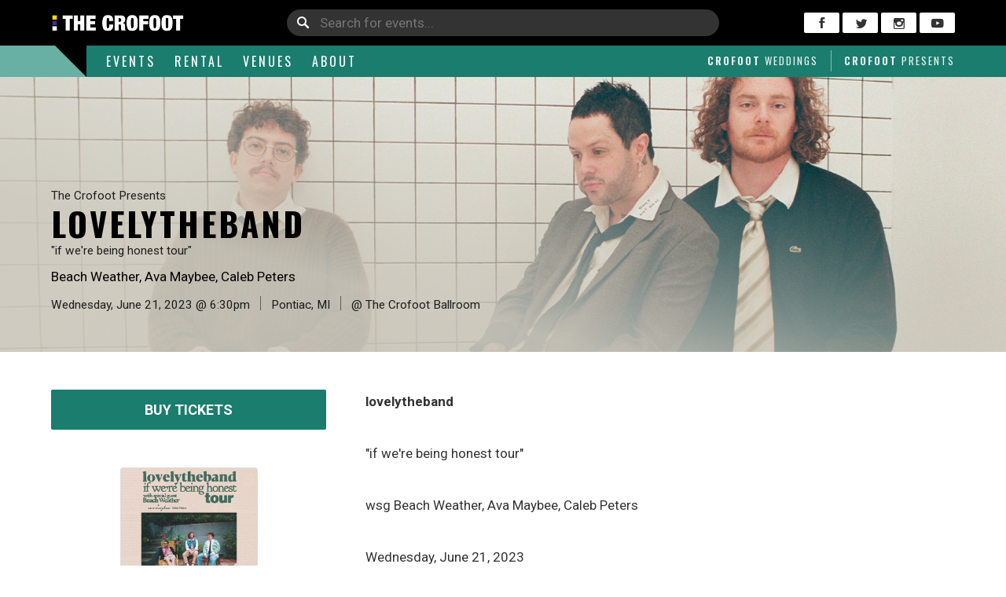

--- FILE ---
content_type: text/html; charset=UTF-8
request_url: https://thecrofoot.com/events/the-crofoot-ballroom-pontiac-mi-129/lovelytheband-jun-21-2023-7255/
body_size: 6762
content:
<!DOCTYPE html>
<html lang="en-US" prefix="og: http://ogp.me/ns#">
	<head>
		<meta name="viewport" content="width=device-width, initial-scale=1, maximum-scale=1.0, user-scalable=no" />
		<meta name="application-name" content="The Crofoot" />
		<meta name="apple-mobile-web-app-title" content="The Crofoot">
		<meta name="msapplication-starturl" content="https://thecrofoot.com">
		<meta charset="UTF-8" />
		<link rel="profile" href="http://gmpg.org/xfn/11" />
		<title>lovelytheband - The Crofoot</title>

<!-- This site is optimized with the Yoast SEO Premium plugin v7.0.2 - https://yoast.com/wordpress/plugins/seo/ -->
<link rel="canonical" href="https://thecrofoot.com/events/lovelytheband/" />
<meta property="og:locale" content="en_US" />
<meta property="og:type" content="article" />
<meta property="og:title" content="lovelytheband - The Crofoot" />
<meta property="og:description" content="lovelytheband &#8220;if we&#8217;re being honest tour&#8221; wsg Beach Weather, Ava Maybee, Caleb Peters Wednesday, June 21, 2023 The Crofoot Ballroom 6:30pm Doors / All Ages / thecrofoot.com WEBSITE: https://www.lovelytheband.com FACEBOOK: https://www.facebook.com/lovelytheband INSTAGRAM: https://www.instagram.com/lovelytheband TWITTER: https://www.twitter.com/lovelytheband" />
<meta property="og:url" content="https://thecrofoot.com/events/lovelytheband/" />
<meta property="og:site_name" content="The Crofoot" />
<meta property="article:publisher" content="https://www.facebook.com/thecrofoot" />
<meta name="twitter:card" content="summary" />
<meta name="twitter:description" content="lovelytheband &#8220;if we&#8217;re being honest tour&#8221; wsg Beach Weather, Ava Maybee, Caleb Peters Wednesday, June 21, 2023 The Crofoot Ballroom 6:30pm Doors / All Ages / thecrofoot.com WEBSITE: https://www.lovelytheband.com FACEBOOK: https://www.facebook.com/lovelytheband INSTAGRAM: https://www.instagram.com/lovelytheband TWITTER: https://www.twitter.com/lovelytheband" />
<meta name="twitter:title" content="lovelytheband - The Crofoot" />
<meta name="twitter:site" content="@thecrofoot" />
<meta name="twitter:creator" content="@thecrofoot" />
<script type='application/ld+json'>{"@context":"https:\/\/schema.org","@type":"Organization","url":"https:\/\/thecrofoot.com\/","sameAs":["https:\/\/www.facebook.com\/thecrofoot","https:\/\/www.instagram.com\/thecrofoot\/","https:\/\/www.youtube.com\/user\/theCrofoot","https:\/\/twitter.com\/thecrofoot"],"@id":"#organization","name":"The Crofoot Presents","logo":"https:\/\/thecrofoot.com\/wp-content\/uploads\/sites\/30\/2021\/09\/avatar_TCP.jpg"}</script>
<!-- / Yoast SEO Premium plugin. -->

<link rel='dns-prefetch' href='//fonts.googleapis.com' />
<link rel='stylesheet' id='cemah_api_frontend-css'  href='https://cdn.cemah.net/wp-content/plugins/cemah-api/assets/css/frontend.css?ver=1.10.10' type='text/css' media='all' />
<link rel='stylesheet' id='cemah_framework_frontend-css'  href='https://cdn.cemah.net/wp-content/plugins/cemah-framework-v1/assets/css/frontend.css?ver=1.29.0' type='text/css' media='all' />
<link rel='stylesheet' id='cemah_grid-css'  href='https://cdn.cemah.net/wp-content/plugins/cemah-framework-v1/assets/css/grid.css?ver=1.29.0' type='text/css' media='all' />
<link rel='stylesheet' id='cemah_theme_google_fonts-css'  href='https://fonts.googleapis.com/css?family=Roboto%3A400%2C400i%2C700%2C700i%7COswald%3A400%2C700&#038;ver=4.9.26' type='text/css' media='all' />
<link rel='stylesheet' id='cemah_theme_frontend-css'  href='https://cdn.cemah.net/wp-content/themes/the-crofoot-events/assets/css/frontend.css?ver=1.8.0' type='text/css' media='all' />
<script type='text/javascript' src='https://cdn.cemah.net/wp-includes/js/jquery/jquery.js?ver=1.12.4'></script>
<script type='text/javascript' src='https://cdn.cemah.net/wp-includes/js/jquery/jquery-migrate.min.js?ver=1.4.1'></script>
<script type='text/javascript' src='https://cdn.cemah.net/wp-content/plugins/cemah-api/assets/js-min/frontend.js?ver=1.10.10'></script>
<script type='text/javascript' src='https://cdn.cemah.net/wp-content/plugins/cemah-framework-v1/assets/js-min/frontend.js?ver=1.29.0'></script>
<script type='text/javascript' src='https://cdn.cemah.net/wp-content/mu-plugins/cemah-analytics/assets/js-min/frontend.js?ver=1.2.0'></script>
<style id="cemah-dynamic-css" type="text/css">#cemah-mobile-header{background-color:#1A7D6E;box-shadow:0 0 7px rgba(0,0,0, 0.5);}#cemah-mobile-sidebar .menu .menu-item a:active, body.no-touch #cemah-mobile-sidebar .menu .menu-item a:hover, #cemah-mobile-sidebar, #cemah-mobile-sidebar .shopping-cart-button:hover, #cemah-mobile-sidebar .search-form input[type=submit]:hover{background-color:#040C0B;}#cemah-mobile-sidebar .search-form input[type=submit]{color:#040C0B;}#cemah-mobile-sidebar .menu .menu-item, #cemah-mobile-sidebar-close-button, #cemah-mobile-sidebar .shopping-cart-button{background-color:#0A1F1D;}#cemah-mobile-sidebar .menu .menu-item.menu-open > a, body.no-touch #cemah-mobile-sidebar .menu .menu-item.menu-open > a:hover, #cemah-mobile-sidebar-close-button:hover{background-color:#1A7D6E;}#cemah-mobile-sidebar .menu .submenu{border-left-color:#1A7D6E;}body.mobile-sidebar-alert #cemah-mobile-header .toggle-mobile-sidebar .alert{background-color:#FFFFFF;}</style><link rel='https://api.w.org/' href='https://thecrofoot.com/wp-json/' />
<link rel="EditURI" type="application/rsd+xml" title="RSD" href="https://thecrofoot.com/xmlrpc.php?rsd" />
<link rel="wlwmanifest" type="application/wlwmanifest+xml" href="https://thecrofoot.com/wp-includes/wlwmanifest.xml" /> 
<meta name="generator" content="WordPress 4.9.26" />
<meta name="generator" content="Cemah API 1.10.10" />
<meta name="generator" content="Cemah Framework 1.29.0" />
<link rel="alternate" type="application/json+oembed" href="https://thecrofoot.com/wp-json/oembed/1.0/embed?url=https%3A%2F%2Fthecrofoot.com%2Fevents%2Flovelytheband%2F" />
<link rel="alternate" type="text/xml+oembed" href="https://thecrofoot.com/wp-json/oembed/1.0/embed?url=https%3A%2F%2Fthecrofoot.com%2Fevents%2Flovelytheband%2F&#038;format=xml" />
<meta name="facebook-domain-verification" content="oiq2y5ijmegcjuphpdtk3va65d9h8h" /><!-- TikTok Pixel Code Start -->
<script>
!function (w, d, t) {
  w.TiktokAnalyticsObject=t;var ttq=w[t]=w[t]||[];ttq.methods=["page","track","identify","instances","debug","on","off","once","ready","alias","group","enableCookie","disableCookie","holdConsent","revokeConsent","grantConsent"],ttq.setAndDefer=function(t,e){t[e]=function(){t.push([e].concat(Array.prototype.slice.call(arguments,0)))}};for(var i=0;i<ttq.methods.length;i++)ttq.setAndDefer(ttq,ttq.methods[i]);ttq.instance=function(t){for(
var e=ttq._i[t]||[],n=0;n<ttq.methods.length;n++)ttq.setAndDefer(e,ttq.methods[n]);return e},ttq.load=function(e,n){var r="https://analytics.tiktok.com/i18n/pixel/events.js",o=n&&n.partner;ttq._i=ttq._i||{},ttq._i[e]=[],ttq._i[e]._u=r,ttq._t=ttq._t||{},ttq._t[e]=+new Date,ttq._o=ttq._o||{},ttq._o[e]=n||{};n=document.createElement("script")
;n.type="text/javascript",n.async=!0,n.src=r+"?sdkid="+e+"&lib="+t;e=document.getElementsByTagName("script")[0];e.parentNode.insertBefore(n,e)};


  ttq.load('CPVCMLRC77U1C0R4VFO0');
  ttq.page();
}(window, document, 'ttq');
</script>
<!-- TikTok Pixel Code End --><link rel="icon" href="https://cdn.cemah.net/wp-content/uploads/sites/30/2018/04/cropped-fav-icon-32x32.png" sizes="32x32" />
<link rel="icon" href="https://cdn.cemah.net/wp-content/uploads/sites/30/2018/04/cropped-fav-icon-192x192.png" sizes="192x192" />
<link rel="apple-touch-icon-precomposed" href="https://cdn.cemah.net/wp-content/uploads/sites/30/2018/04/cropped-fav-icon-180x180.png" />
<meta name="msapplication-TileImage" content="https://cdn.cemah.net/wp-content/uploads/sites/30/2018/04/cropped-fav-icon-270x270.png" />
<script type="text/javascript" id="cemah-javascript-service-loader">jQuery(function(){Cemah.start_services(['analytics', 'forms', 'feature_detection', 'header_navigation', 'video_lightbox', 'image_lightbox', 'accordion', 'fullscreen', 'sticky', 'animation', 'swiper', 'pin', 'dynamic_active_nav', 'responsive_tables', 'dialogs', 'tabs', 'expand', 'galleries', 'mobile_header', 'mobile_sidebar']); Cemah.ajaxurl = "https://thecrofoot.com/wp-admin/admin-ajax.php";});</script>	</head>

	<body class="event-template-default single single-event postid-1847 no-touch no-js no-flexbox page-at-top">
		
		<div id="cemah-mobile-header-container">
	<div id="cemah-mobile-header">
						<a href="https://thecrofoot.com">
					<img class="mobile-logo" src="https://cdn.cemah.net/wp-content/uploads/sites/30/2021/09/logo_thecrofootvenue_white-4.png" />
				</a>
			<div class="search-button icon cemah-icon-search-1"></div>			<div class="menu-button toggle-mobile-sidebar">
				<span class="navigation-icon"></span>
				<div class="alert"></div>
			</div>
			</div>
	<div id="cemah-mobile-header-spacer"></div>
</div><div id="cemah-mobile-sidebar-container">
	<div id="cemah-mobile-sidebar-close-button"></div>
	<div id="cemah-mobile-sidebar" role="navigation">
		<div class="wrap">
				<div class="action-icons">
		<a href="https://facebook.com/thecrofoot" target="_top" class="cemah-icon-facebook"></a><a href="https://twitter.com/thecrofoot" target="_top" class="cemah-icon-twitter"></a><a href="https://instagram.com/thecrofoot" target="_top" class="cemah-icon-instagram"></a><a href="http://maps.google.com?daddr=1+South+Saginaw+Pontiac%2C+Michigan+48342" target="_top" class="cemah-icon-location-2"></a><a href="mailto:hello@thecrofoot.com" target="_top" class="cemah-icon-email-1"></a>	</div>
				
			<nav id="mobile-navigation" class="menu cemah-menu"><div id="menu-item-1797" class="menu-item menu-item-type-post_type menu-item-object-page menu-item-home menu-item-1797"><a href="https://thecrofoot.com/">Home</a></div>
<div id="menu-item-1799" class="menu-item menu-item-type-custom menu-item-object-custom menu-item-1799"><a href="/events/">Events</a></div>
<div id="menu-item-1798" class="menu-item menu-item-type-post_type menu-item-object-page menu-item-1798"><a href="https://thecrofoot.com/rental/">Rental</a></div>
<div id="menu-item-1800" class="menu-item menu-item-type-custom menu-item-object-custom menu-item-1800"><a href="/venues/">Venues</a></div>
<div id="menu-item-1802" class="menu-item menu-item-type-custom menu-item-object-custom menu-item-has-children menu-item-1802"><a href="#">About</a>
<div class="wrap"><div class="open-button"><div class="icon"></div></div><div class="submenu">
	<div id="menu-item-1809" class="menu-item menu-item-type-post_type menu-item-object-page menu-item-1809"><a href="https://thecrofoot.com/about-history/">About + History</a></div>
	<div id="menu-item-1805" class="menu-item menu-item-type-post_type menu-item-object-page menu-item-1805"><a href="https://thecrofoot.com/faq/">Frequently Asked Questions</a></div>
	<div id="menu-item-1804" class="menu-item menu-item-type-post_type menu-item-object-page menu-item-1804"><a href="https://thecrofoot.com/contact/">Contact</a></div>
</div></div>
</div>
</nav>
			<div class="bottom">
				<div class="copyright">
					© 2026 The Crofoot				</div>
							</div>
		</div>
	</div>
</div>	
		<section id="site-wrapper">

						<div id="header-wrapper" class="sticky">
	<section id="header">
		<div class="container">
			<div class="row">
				<div class="cell-1 col-3">
											<a href="https://thecrofoot.com">
							<img class="primary-logo" src="https://cdn.cemah.net/wp-content/uploads/sites/30/2021/09/logo_thecrofootvenue_white-4.png" />
						</a>
									</div>
				<div class="cell-2 col-6">
					<div class="search-box">
						<input type="text" placeholder="Search for events..." class="search-field" />
						<div class="icon cemah-icon-search-1"></div>
					</div>
				</div>
				<div class="cell-3 col-3">
					<div class="social-media-icons">
	<a href="http://facebook.com/thecrofoot" target="_blank" class="cemah-icon-facebook"></a>
	<a href="http://twitter.com/thecrofoot" target="_blank" class="cemah-icon-twitter"></a>
	<a href="http://instagram.com/thecrofoot" target="_blank" class="cemah-icon-instagram"></a>
	<a href="http://youtube.com/thecrofoot" target="_blank" class="cemah-icon-youtube"></a>
</div>
				</div>
			</div>
		</div>
	</section>
	<section id="header-navigation-container">
		<div class="container">
			<div class="row">
				<div class="cell-1 col-12">
					<nav id="header-navigation" class="menu cemah-menu cemah-primary-menu"><div id="menu-item-6" class="menu-item menu-item-type-custom menu-item-object-custom menu-item-6"><a href="/events/">Events</a></div>
<div id="menu-item-81" class="menu-item menu-item-type-post_type menu-item-object-page menu-item-81"><a href="https://thecrofoot.com/rental/">Rental</a></div>
<div id="menu-item-7" class="menu-item menu-item-type-custom menu-item-object-custom menu-item-7"><a href="/venues/">Venues</a></div>
<div id="menu-item-103" class="menu-item menu-item-type-post_type menu-item-object-page menu-item-has-children menu-item-103"><a href="https://thecrofoot.com/about-history/">About</a>
<div class="wrap"><div class="open-button"><div class="icon"></div></div><div class="submenu">
	<div id="menu-item-76" class="menu-item menu-item-type-post_type menu-item-object-page menu-item-76"><a href="https://thecrofoot.com/about-history/">About + History</a></div>
	<div id="menu-item-78" class="menu-item menu-item-type-post_type menu-item-object-page menu-item-78"><a href="https://thecrofoot.com/faq/">FAQs</a></div>
	<div id="menu-item-2256" class="menu-item menu-item-type-post_type menu-item-object-page menu-item-2256"><a href="https://thecrofoot.com/cfg/">Crofoot Festival Grounds</a></div>
	<div id="menu-item-1734" class="menu-item menu-item-type-post_type menu-item-object-page menu-item-1734"><a href="https://thecrofoot.com/parking/">Parking</a></div>
	<div id="menu-item-75" class="menu-item menu-item-type-post_type menu-item-object-page menu-item-75"><a href="https://thecrofoot.com/booking/">Booking Information</a></div>
	<div id="menu-item-79" class="menu-item menu-item-type-post_type menu-item-object-page menu-item-79"><a href="https://thecrofoot.com/production-specifications/">Production Specs</a></div>
	<div id="menu-item-1448" class="menu-item menu-item-type-post_type menu-item-object-page menu-item-1448"><a href="https://thecrofoot.com/jobs/">Jobs</a></div>
	<div id="menu-item-1721" class="menu-item menu-item-type-post_type menu-item-object-page menu-item-1721"><a href="https://thecrofoot.com/streetteam/">Street Team</a></div>
	<div id="menu-item-74" class="menu-item menu-item-type-post_type menu-item-object-page menu-item-74"><a href="https://thecrofoot.com/general-information/">General Information</a></div>
	<div id="menu-item-80" class="menu-item menu-item-type-post_type menu-item-object-page menu-item-80"><a href="https://thecrofoot.com/contact/">Contact</a></div>
</div></div>
</div>
</nav>					<div id="header-2-navigation" class="menu">
						<div class="menu-item">
							<a href="https://crofootweddings.com">
								Crofoot <span class="light">Weddings</span>
							</a>
						</div>
						<div class="menu-item">
							<a href="https://thecrofootpresents.com">
								Crofoot <span class="light">Presents</span>
							</a>
						</div>
					</div>
				</div>
			</div>
		</div>
	</section>
</div>
			
			<main id="content-wrapper">
	<div class=" post-list single list"><article id="post-1847" class=" single theme post-1847 event type-event status-publish hentry"><div style="background-image: url(https://cdn.cemah.net/wp-content/uploads/sites/54/2023/01/webfeature_lovelytheband-1.jpg);" class="event-top bg-image dark">
   <div class="bg-overlay" style="background-image: linear-gradient(to top right, #cdc9be 200px, transparent 75%);"></div>
   <div class="container">
      <div class="row">
         <div class="cell-1 col-8 col-tablet-8 col-mobile-12">
            <div class="content-box">
               <div class="event-headline-billing">
                                       <div class="above-headline">
                        The Crofoot Presents                     </div>
                                    <h2 class="event-headline">
                     lovelytheband                  </h2>
                                       <div class="below-headline">
                        "if we're being honest tour"                     </div>
                                                         <div class="support">
                        Beach Weather, Ava Maybee, Caleb Peters                     </div>
                                 </div>
               <div class="event-details">
                  <span class="event-date">
                     Wednesday, June 21, 2023 @ 6:30pm                  </span>
                  <span class="separator"></span>
                  <span class="event-location">
                     Pontiac, MI                  </span>
                  <span class="separator"></span>
                  <span class="event-venue">
                     @ The Crofoot Ballroom                  </span>
               </div>
            </div>
         </div>
      </div>
   </div>
</div>

<section class="event-bottom container">
   <div class="row">
      <div class="cell-1 col-4 col-small-tablet-12">
         <a href="https://www.ticketmaster.com/event/08005E3B1E567EB5" class="large button full-width">Buy Tickets</a>

         <div class="flyers">
            

      		      			<div class="flyer square-share">
      				<a href="https://cdn.cemah.net/wp-content/uploads/sites/54/2023/05/1080x1080_sq_lovelytheband-1.jpg" target="_blank">
      					<img src="https://cdn.cemah.net/wp-content/uploads/sites/54/2023/05/1080x1080_sq_lovelytheband-1.jpg" />
      				</a>
      				<div class="image-url">https://cdn.cemah.net/wp-content/uploads/sites/54/2023/05/1080x1080_sq_lovelytheband-1.jpg</div>
      			</div>
      		

      		         </div>

      </div>
      <div class="cell-2 col-8 col-small-tablet-12">
         <p><strong>lovelytheband</strong></p>
<p>"if we're being honest tour"</p>
<p>wsg Beach Weather, Ava Maybee, Caleb Peters</p>
<p>Wednesday, June 21, 2023<br />
The Crofoot Ballroom<br />
6:30pm Doors / All Ages / thecrofoot.com</p>
<p>WEBSITE: <a href="https://www.lovelytheband.com">https://www.lovelytheband.com</a><br />
FACEBOOK: <a href="https://www.facebook.com/lovelytheband">https://www.facebook.com/lovelytheband</a><br />
INSTAGRAM: <a href="https://www.instagram.com/lovelytheband">https://www.instagram.com/lovelytheband</a><br />
TWITTER: <a href="https://www.twitter.com/lovelytheband">https://www.twitter.com/lovelytheband</a></p>
      </div>
   </div>
</section>
</article></div>
			</main><!-- #content-wrapper -->
			
						<section id="footer">
	<div class="background-image"></div>
	<div id="footer-1">
		<div class="container">
			<div class="row">
				<div class="cell-1 col-5 col-desktop-4 col-small-tablet-12">
					<img class="primary-logo" src="https://cdn.cemah.net/wp-content/themes/the-crofoot-events/assets/images/thecrofoot-logo-white.png" />
				</div>
				<div class="cell-2 col-7 col-desktop-8 col-small-tablet-12">
					<div id="crofoot-properties">
						<a href="https://thecrofoot.com" class="events">Crofoot <span class="light">Events</span></a>
						<a href="https://crofootweddings.com" class="weddings">Crofoot <span class="light">Weddings</span></a>
						<a href="https://thecrofootpresents.com" class="presents">Crofoot <span class="light">Presents</span></a>
					</div>
				</div>
			</div>
		</div>
	</div>
	<div id="footer-2">
		<div class="container">
			<div class="row">
				<div class="cell-1 col-8 col-tablet-12">
					<div class="footer-menus">
						<div class="menu-wrap">
							<div class="menu-header">
								Events							</div>
							<nav id="footer-1-navigation" class="menu cemah-menu"><div id="menu-item-83" class="menu-item menu-item-type-custom menu-item-object-custom menu-item-83"><a href="/events/">Upcoming Events</a></div>
<div id="menu-item-85" class="menu-item menu-item-type-custom menu-item-object-custom menu-item-85"><a href="/venues/">Venues</a></div>
</nav>						</div>

						<div class="menu-wrap">
							<div class="menu-header">
								Rent / Book							</div>
							<nav id="footer-2-navigation" class="menu cemah-menu"><div id="menu-item-88" class="menu-item menu-item-type-post_type menu-item-object-page menu-item-88"><a href="https://thecrofoot.com/rental/">Rental</a></div>
<div id="menu-item-89" class="menu-item menu-item-type-post_type menu-item-object-page menu-item-89"><a href="https://thecrofoot.com/booking/">Booking Info</a></div>
<div id="menu-item-91" class="menu-item menu-item-type-post_type menu-item-object-page menu-item-91"><a href="https://thecrofoot.com/production-specifications/">Production Specs</a></div>
</nav>						</div>

						<div class="menu-wrap">
							<div class="menu-header">
								FAQ							</div>
							<nav id="footer-3-navigation" class="menu cemah-menu"><div id="menu-item-1375" class="menu-item menu-item-type-post_type menu-item-object-page menu-item-1375"><a href="https://thecrofoot.com/faq/">General FAQ</a></div>
<div id="menu-item-1376" class="menu-item menu-item-type-post_type menu-item-object-page menu-item-1376"><a href="https://thecrofoot.com/cfg/">Festival Grounds FAQ</a></div>
</nav>						</div>
					</div>
				</div>
				<div class="cell-2 col-4 col-tablet-12">
					<div class="primary-address "><h4 class="business-name">The Crofoot</h4> <span class="street-address"><span class="line line-1">1 South Saginaw</span></span> <div class="line line-3"> <span class="primary-city">Pontiac</span><span class="separator comma-separator">, </span> <span class="primary-region">Michigan</span> <span class="primary-postal-code">48342</span> </div></div>					<table class="contact-methods "><tbody><tr class="primary-phone-1 phone"><th>Phone:</th><td><a href="tel:2488589333" target="_top">248-858-9333</a></td></tr><tr class="primary-fax fax"><th>Fax:</th><td>248-858-9322</td></tr><tr class="primary-email email"><th>Management:</th><td><a href="mailto:hello@thecrofoot.com" target="_top">hello@thecrofoot.com</a></td></tr></tbody></table>				</div>
			</div>
		</div>
	</div>
	<div id="footer-3">
		<div class="container">
			<div class="row middle">
				<div class="cell-1 col-6 col-mobile-12">
					<div class="copyright">
						Copyright © 2026 <span class="inline-block">The Crofoot</span>
					</div>
				</div>
				<div class="cell-2 col-6 col-mobile-12">
					<a href="http://cemahcreative.com" target="_blank" class="cemah-link light" title="website design by Cemah Creative LLC">
	website design by <span class="logo">Cemah Creative LLC</span>
</a>				</div>
			</div>
		</div>
	</div>
</section>

		</section><!-- #site-wrapper -->
				<script type="text/javascript" id="cemah-analytics-tracker-google">
	(function(i,s,o,g,r,a,m){i['GoogleAnalyticsObject']=r;i[r]=i[r]||function(){
		(i[r].q=i[r].q||[]).push(arguments)},i[r].l=1*new Date();a=s.createElement(o),
		m=s.getElementsByTagName(o)[0];a.async=1;a.src=g;m.parentNode.insertBefore(a,m)
	})(window,document,'script','//www.google-analytics.com/analytics.js','ga');
</script>
<script type="text/javascript" id="cemah-analytics-tracker-facebook">
	!function(f,b,e,v,n,t,s){if(f.fbq)return;n=f.fbq=function(){n.callMethod?
	n.callMethod.apply(n,arguments):n.queue.push(arguments)};if(!f._fbq)f._fbq=n;
	n.push=n;n.loaded=!0;n.version='2.0';n.queue=[];t=b.createElement(e);t.async=!0;
	t.src=v;s=b.getElementsByTagName(e)[0];s.parentNode.insertBefore(t,s)}(window,
	document,'script','//connect.facebook.net/en_US/fbevents.js');
</script>
<script type="text/javascript" id="cemah-analytics-tracker-twitter">
	!function(e,t,n,s,u,a){e.twq||(s=e.twq=function(){s.exe?s.exe.apply(s,arguments):s.queue.push(arguments);
	},s.version='1.1',s.queue=[],u=t.createElement(n),u.async=!0,u.src='//static.ads-twitter.com/uwt.js',
	a=t.getElementsByTagName(n)[0],a.parentNode.insertBefore(u,a))}(window,document,'script');
</script>
<script src="https://cdn.usefathom.com/script.js" data-site="OUHZIAAQ" defer></script><script id="cemah-analytics">
Cemah.analytics.add_tracker("google_analytics_client",{"service":"google","tracker_id":"G-FHPPWT7X1C"}); 
Cemah.analytics.add_tracker("facebook_pixel_site",{"service":"facebook","tracker_id":"258815143009595"}); 
Cemah.analytics.add_tracker("twitter_pixel",{"service":"twitter","tracker_id":"o054j"}); 
Cemah.analytics.add_tracker("fathom",{"service":"fathom","tracker_id":"OUHZIAAQ"}); 
Cemah.analytics.action("pageview", [], []);
</script><script type='text/javascript' src='https://cdn.cemah.net/wp-includes/js/wp-embed.min.js?ver=4.9.26'></script>
			</body>
</html><div id="search-overlay">
   <div class="container">
      <div class="row row-1">
         <div class="cell-1 col-8 col-tablet-12">
            <div class="search-box">
               <div class="search-input">
                  <input type="text">
                  <div class="loader"></div>
                  <div class="icon cemah-icon-search-1"></div>
               </div>
               <div class="close-button">
                  <div class="icon cemah-icon-cross"></div>
               </div>
            </div>
         </div>
      </div>
      <div class="row row-2 center">
         <div class="cell-1 col-8 col-tablet-12">
            <div class="search-results">

            </div>
            <div class="no-results">
               No matches found.
            </div>
         </div>
      </div>
   </div>
</div>

<script>
   jQuery(function($){
      var debounceTimeout = null;
      var searchRequest = null;

      var searchEvents = function() {
         if (searchRequest) {
            searchRequest.abort();
         }

         var query = $('#search-overlay input').val();

         if ( ! query ) {
            $('.search-results').empty();
            $('#search-overlay .loader').removeClass('active');
            $('#search-overlay .no-results').removeClass('active');
            return;
         }

         searchRequest = $.getJSON( 'https://dashboard.thecrofoot.com/wp-json/crofoot/v2/search/53/' + encodeURI(query), function( data ){

            if ( Cemah && Cemah.analytics ) {
               Cemah.analytics.action('search', {query: query, results: data.length });
            }

            if (data) {
               $('#search-overlay .search-results').empty();
               $.each( data, function(){
                  $('#search-overlay .search-results').append('<a href="https://thecrofoot.com/events/'+ this.id +'" class="search-result"><img src="'+ this.thumbnail +'"/><span class="title">'+ this.name +'</span></a>');
               })

               if ( $('#search-overlay .search-result').length < 1 ) {
                  $('#search-overlay .no-results').addClass('active');
               }

               $('#search-overlay .loader').removeClass('active');
            }
         });
      }

      $('.search-button').on('click', function(){
         $('body').addClass('search-overlay-open');
         $('#search-overlay input').focus();
      });

      $('.search-field').on('keyup',function(){
         var search_term = $(this).val();
         $(this).val('');
         $('body').addClass('search-overlay-open');
         $('#search-overlay input').val(search_term).focus();
      });

      $('#search-overlay .close-button').on('click', function(){
         $('body').removeClass('search-overlay-open');
         $('#search-overlay input').val('');
         $('.search-results').empty();
      });

      $('#search-overlay input').on('keyup', function(){
         clearTimeout(debounceTimeout);
         $('#search-overlay .no-results').removeClass('active');
         $('#search-overlay .loader').addClass('active');
         debounceTimeout = setTimeout(searchEvents, 400);
      });
   });
</script>


--- FILE ---
content_type: text/css
request_url: https://cdn.cemah.net/wp-content/plugins/cemah-api/assets/css/frontend.css?ver=1.10.10
body_size: 821
content:
@font-face{font-family:cemah-icons;src:url(../fonts/cemah-icons.ttf?qizt21) format('truetype'),url(../fonts/cemah-icons.woff?qizt21) format('woff'),url(../fonts/cemah-icons.svg?qizt21#cemah-icons) format('svg');font-weight:400;font-style:normal}[class*=" cemah-icon-"],[class^=cemah-icon-]{font-family:cemah-icons!important;speak:none;font-style:normal;font-weight:400;font-variant:normal;text-transform:none;line-height:1;-webkit-font-smoothing:antialiased;-moz-osx-font-smoothing:grayscale}.cemah-icon-alignable:before{content:"\e90d"}.cemah-icon-vimeo:before{content:"\eaa1"}.cemah-icon-google:before{content:"\f1a1"}.cemah-icon-yelp:before{content:"\f1e9"}.cemah-icon-facebook:before{content:"\e600"}.cemah-icon-twitter:before{content:"\e601"}.cemah-icon-google-plus:before{content:"\e602"}.cemah-icon-linkedin:before{content:"\e603"}.cemah-icon-instagram:before{content:"\e604"}.cemah-icon-youtube:before{content:"\e605"}.cemah-icon-pinterest:before{content:"\e606"}.cemah-icon-tumblr:before{content:"\e618"}.cemah-icon-rss:before{content:"\e607"}.cemah-icon-home-1:before{content:"\e60a"}.cemah-icon-email-1:before{content:"\e609"}.cemah-icon-address-1:before{content:"\e60b"}.cemah-icon-phone-1:before{content:"\e60c"}.cemah-icon-phone-2:before{content:"\e60e"}.cemah-icon-phone-3:before{content:"\e60d"}.cemah-icon-fax-1:before{content:"\e60f"}.cemah-icon-contact-1:before{content:"\e610"}.cemah-icon-credit-card:before{content:"\e908"}.cemah-icon-delete-1:before{content:"\e611"}.cemah-icon-cart-2:before{content:"\e905"}.cemah-icon-cart-1:before{content:"\e612"}.cemah-icon-cart-3:before{content:"\e906"}.cemah-icon-search-1:before{content:"\e613"}.cemah-icon-location-1:before{content:"\e614"}.cemah-icon-location-2:before{content:"\e608"}.cemah-icon-calendar-1:before{content:"\e615"}.cemah-icon-calendar-2:before{content:"\e616"}.cemah-icon-clock:before{content:"\e8b5"}.cemah-icon-drag-dots:before{content:"\e617"}.cemah-icon-query:before{content:"\e018"}.cemah-icon-status-failed:before{content:"\e016"}.cemah-icon-status-completed:before{content:"\e015"}.cemah-icon-status-processing:before{content:"\e011"}.cemah-icon-plus:before{content:"\e007"}.cemah-icon-close:before{content:"\e90c"}.cemah-icon-on-hold:before{content:"\e033"}.cemah-icon-up:before{content:"\e009"}.cemah-icon-right:before{content:"\e008"}.cemah-icon-down:before{content:"\e00a"}.cemah-icon-left:before{content:"\e00b"}.cemah-icon-stack:before{content:"\e907"}.cemah-icon-arrow-left:before{content:"\e314"}.cemah-icon-arrow-right:before{content:"\e315"}.cemah-icon-list:before{content:"\e896"}.cemah-icon-circle-thin-prev:before{content:"\e803"}.cemah-icon-circle-thin-next:before{content:"\e804"}.cemah-icon-circle-thin-close:before{content:"\e802"}.cemah-icon-circle-thin-spin:before{content:"\e805"}.cemah-icon-arrow-thick-up:before{content:"\e900"}.cemah-icon-arrow-thick-right:before{content:"\e901"}.cemah-icon-arrow-thick-down:before{content:"\e902"}.cemah-icon-arrow-thick-left:before{content:"\e903"}.cemah-icon-reload:before{content:"\e904"}.cemah-icon-exit:before{content:"\e879"}.cemah-icon-download:before{content:"\e2c0"}.cemah-icon-user:before{content:"\e909"}.cemah-icon-flag:before{content:"\e90a"}.cemah-icon-paperclip:before{content:"\e90b"}.cemah-icon-box-grid:before{content:"\f00b"}.cemah-icon-tags:before{content:"\e937"}.cemah-icon-drawer:before{content:"\e95d"}.cemah-icon-processing:before{content:"\e010"}.cemah-icon-speech-bubbles:before{content:"\e96d"}.cemah-icon-reply:before{content:"\f113"}.cemah-icon-pencil:before{content:"\f040"}.cemah-icon-chain:before{content:"\f0c1"}.cemah-icon-cross:before{content:"\ea0f"}.cemah-icon-checkmark:before{content:"\ea10"}.cemah-icon-star:before{content:"\f005"}.cemah-icon-star-o:before{content:"\f006"}#available-helpers{font-family:"Courier New",Courier,monospace;font-size:16px;max-width:1200px;margin:2rem auto 0;color:#222}#available-helpers .helper{margin:1rem}#available-helpers .helper>:first-child{font-weight:700;font-size:1.1em}#available-helpers label{font-style:italic}

--- FILE ---
content_type: text/css
request_url: https://cdn.cemah.net/wp-content/plugins/cemah-framework-v1/assets/css/frontend.css?ver=1.29.0
body_size: 14197
content:
article,aside,details,figcaption,figure,footer,header,hgroup,nav,section,summary{display:block}audio,canvas,video{display:inline-block}audio:not([controls]){display:none;height:0}[hidden]{display:none}html{font-size:100%;-webkit-text-size-adjust:100%;-ms-text-size-adjust:100%}button,html,input,select,textarea{font-family:sans-serif}body{margin:0}a:focus{outline:thin dotted}a:active,a:hover{outline:0}abbr[title]{border-bottom:1px dotted}b,strong{font-weight:700}blockquote{margin:1em 40px}dfn{font-style:italic}mark{background:#ff0;color:#000}code,kbd,pre,samp{font-family:monospace,serif;font-size:1em}pre{white-space:pre;white-space:pre-wrap;word-wrap:break-word}q{quotes:none}q:after,q:before{content:'';content:none}small{font-size:75%}sub,sup{font-size:75%;line-height:0;position:relative;vertical-align:baseline}sup{top:-.5em}sub{bottom:-.25em}dl,menu,ol,ul{margin:1em 0}dd{margin:0 0 0 40px}menu,ol,ul{padding:0 0 0 40px;overflow:hidden}nav ol,nav ul{list-style:none;list-style-image:none}img{border:0;-ms-interpolation-mode:bicubic}svg:not(:root){overflow:hidden}figure{margin:0}form{margin:0}fieldset{border:1px solid silver;margin:0 2px;padding:.35em .625em .75em}legend{border:0;padding:0;white-space:normal}button,input,select,textarea{font-size:100%;margin:0;vertical-align:baseline}button,input{line-height:normal}button,html input[type=button],input[type=reset],input[type=submit]{-webkit-appearance:button;cursor:pointer}button[disabled],input[disabled]{cursor:default}input[type=checkbox],input[type=radio]{box-sizing:border-box;padding:0}input[type=search]{-webkit-appearance:textfield;box-sizing:content-box}input[type=search]::-webkit-search-cancel-button,input[type=search]::-webkit-search-decoration{-webkit-appearance:none}button::-moz-focus-inner,input::-moz-focus-inner{border:0;padding:0}textarea{overflow:auto;vertical-align:top}table{border-collapse:collapse;border-spacing:0}.cemah-link{font-size:11px;text-decoration:none;margin:.5rem 0;padding:1px 0 0;border-radius:3px;width:auto;display:inline-block;text-align:left;font-weight:300;font-family:Helvetica,Arial,sans-serif;color:#222}.cemah-link:hover{padding-left:10px;padding-right:10px;margin-left:-10px;margin-right:-10px;background-color:rgba(0,0,0,.15)}.cemah-link:first-child{margin-top:0}.cemah-link:last-child{margin-bottom:0}.cemah-link .logo{background-size:44px 18px;display:inline-block;overflow:hidden;text-indent:-9999px;width:44px;height:17px;margin-left:5px;vertical-align:middle;background-position:50% 50%;background-image:url(https://cemah.cloud/assets/branding/logo-dark.svg)}.cemah-link.light{color:#DDD}.cemah-link.light:hover{background-color:rgba(0,0,0,.3)}.cemah-link.light .logo{background-image:url(https://cemah.cloud/assets/branding/logo-light.svg)}blockquote,ol,p,ul{margin-top:1rem;margin-bottom:1rem;position:relative;font-size:1em;line-height:1.8em}p+p{margin-top:1.5rem}ol,ul{padding-left:1rem;margin-left:.5rem}ol ol,ol ul,ul ol,ul ul{font-size:1em;margin-top:0}li{margin-bottom:.25rem}a{color:#0073aa;text-decoration:underline}a:hover{text-decoration:none}.like-h1,.like-h2,.like-h3,.like-h4,.like-h5,.like-h6,h1,h2,h3,h4,h5,h6{margin-bottom:1rem;position:relative;margin-top:2.5rem}.like-h1,h1{font-size:1.7em;line-height:1.5em;font-weight:700}.like-h2,h2{font-size:1.4em;line-height:1.5em;font-weight:700}.like-h3,h3{font-size:1.25em;line-height:1.5em;font-weight:700}.like-h4,h4{font-size:1.1em;line-height:1.5em;font-weight:700}.like-h5,h5{font-size:1em;line-height:1.5em;font-weight:700}.like-h6,h6{font-size:.9em;line-height:1rem;font-weight:700}.like-h1 a,.like-h2 a,.like-h3 a,.like-h4 a,.like-h5 a,.like-h6 a,h1 a,h2 a,h3 a,h4 a,h5 a,h6 a{color:inherit;text-decoration:none}.like-h1 a:hover,.like-h2 a:hover,.like-h3 a:hover,.like-h4 a:hover,.like-h5 a:hover,.like-h6 a:hover,h1 a:hover,h2 a:hover,h3 a:hover,h4 a:hover,h5 a:hover,h6 a:hover{text-decoration:underline;color:inherit}.like-h1.large-margin:first-child,.like-h1.small-margin:first-child,.like-h1:first-child,.like-h2.large-margin:first-child,.like-h2.small-margin:first-child,.like-h2:first-child,.like-h3.large-margin:first-child,.like-h3.small-margin:first-child,.like-h3:first-child,.like-h4.large-margin:first-child,.like-h4.small-margin:first-child,.like-h4:first-child,.like-h5.large-margin:first-child,.like-h5.small-margin:first-child,.like-h5:first-child,.like-h6.large-margin:first-child,.like-h6.small-margin:first-child,.like-h6:first-child,blockquote.large-margin:first-child,blockquote.small-margin:first-child,blockquote:first-child,h1.large-margin:first-child,h1.small-margin:first-child,h1:first-child,h2.large-margin:first-child,h2.small-margin:first-child,h2:first-child,h3.large-margin:first-child,h3.small-margin:first-child,h3:first-child,h4.large-margin:first-child,h4.small-margin:first-child,h4:first-child,h5.large-margin:first-child,h5.small-margin:first-child,h5:first-child,h6.large-margin:first-child,h6.small-margin:first-child,h6:first-child,li.large-margin:first-child,li.small-margin:first-child,li:first-child,ol.large-margin:first-child,ol.small-margin:first-child,ol:first-child,p.large-margin:first-child,p.small-margin:first-child,p:first-child,ul.large-margin:first-child,ul.small-margin:first-child,ul:first-child{margin-top:0}.like-h1.large-margin:last-child,.like-h1.small-margin:last-child,.like-h1:last-child,.like-h2.large-margin:last-child,.like-h2.small-margin:last-child,.like-h2:last-child,.like-h3.large-margin:last-child,.like-h3.small-margin:last-child,.like-h3:last-child,.like-h4.large-margin:last-child,.like-h4.small-margin:last-child,.like-h4:last-child,.like-h5.large-margin:last-child,.like-h5.small-margin:last-child,.like-h5:last-child,.like-h6.large-margin:last-child,.like-h6.small-margin:last-child,.like-h6:last-child,blockquote.large-margin:last-child,blockquote.small-margin:last-child,blockquote:last-child,h1.large-margin:last-child,h1.small-margin:last-child,h1:last-child,h2.large-margin:last-child,h2.small-margin:last-child,h2:last-child,h3.large-margin:last-child,h3.small-margin:last-child,h3:last-child,h4.large-margin:last-child,h4.small-margin:last-child,h4:last-child,h5.large-margin:last-child,h5.small-margin:last-child,h5:last-child,h6.large-margin:last-child,h6.small-margin:last-child,h6:last-child,li.large-margin:last-child,li.small-margin:last-child,li:last-child,ol.large-margin:last-child,ol.small-margin:last-child,ol:last-child,p.large-margin:last-child,p.small-margin:last-child,p:last-child,ul.large-margin:last-child,ul.small-margin:last-child,ul:last-child{margin-bottom:0}.text-group{margin-top:2.5rem;margin-bottom:1rem}.text-group.large-margin:first-child,.text-group.small-margin:first-child,.text-group:first-child{margin-top:0}.text-group:last-child{margin-bottom:0}.text-group h1,.text-group h2,.text-group h3,.text-group h4,.text-group h5,.text-group h6,.text-group ol,.text-group p,.text-group ul{margin-top:0;margin-bottom:0}.like-h1.no-margin,.like-h2.no-margin,.like-h3.no-margin,.like-h4.no-margin,.like-h5.no-margin,.like-h6.no-margin,.text-group.no-margin,h1.no-margin,h2.no-margin,h3.no-margin,h4.no-margin,h5.no-margin,h6.no-margin,p.no-margin{margin-top:0;margin-bottom:0}.like-h1.small-margin,.like-h2.small-margin,.like-h3.small-margin,.like-h4.small-margin,.like-h5.small-margin,.like-h6.small-margin,.text-group.small-margin,h1.small-margin,h2.small-margin,h3.small-margin,h4.small-margin,h5.small-margin,h6.small-margin{margin-top:1.25rem;margin-bottom:.5rem}blockquote.small-margin,ol.small-margin,p.small-margin,ul.small-margin{margin-top:.5rem;margin-bottom:.5rem}p+p.small-margin{margin-top:.75rem}.like-h1.large-margin,.like-h2.large-margin,.like-h3.large-margin,.like-h4.large-margin,.like-h5.large-margin,.like-h6.large-margin,.text-group.large-margin,h1.large-margin,h2.large-margin,h3.large-margin,h4.large-margin,h5.large-margin,h6.large-margin{margin-top:3.75rem;margin-bottom:1.5rem}blockquote.large-margin,ol.large-margin,p.large-margin,ul.large-margin{margin-top:2rem;margin-bottom:2rem}p+p.large-margin{margin-top:2.25rem}.alignleft{float:left;margin-right:1rem;margin-bottom:1rem;max-width:40%;height:auto;position:relative;z-index:2}.alignleft.large-margin{margin-right:2rem;margin-bottom:2rem}.alignright{float:right;margin-left:1rem;margin-bottom:1rem;max-width:40%;height:auto;position:relative;z-index:2}.alignright.large-margin{margin-left:2rem;margin-bottom:2rem}.aligncenter{margin-left:auto;margin-right:auto;margin-bottom:1rem;max-width:100%;height:auto;display:block}.aligncenter.large-margin{margin-bottom:2rem}.fullscreen{position:relative;width:100vw;max-width:none;margin:1.5rem calc(50% - 50vw)}body.screenshot-mode .fullscreen{height:700px!important}@media screen and (max-width:767px){.alignleft,.alignright{float:none;margin:0 0 1rem 0;max-width:100%;display:block}.aligncenter.large-margin,.alignleft.large-margin,.alignright.large-margin{margin:0 0 1rem 0}img.alignleft,img.alignright{max-width:75%}}@media screen and (max-width:599px){.alignleft.mobile-aligncenter,.alignright.mobile-aligncenter{margin-left:auto;margin-right:auto;margin-bottom:1rem;max-width:100%;height:auto;display:block}img.mobile-max-50-percent{max-width:50%}.alignleft.mobile-fullscreen,.alignright.mobile-fullscreen,.mobile-fullscreen{position:relative;width:100vw;max-width:none;margin-left:auto;margin-right:auto;display:block;margin:1rem calc(50% - 50vw)}}.button,a.button,button,input[type=button],input[type=submit]{border-radius:2px;font-size:15px;line-height:1.2em;text-decoration:none!important;display:inline-block;background-color:#0073aa;background-image:linear-gradient(rgba(0,0,0,0),rgba(0,0,0,.08));color:#eee;padding:10px 25px;cursor:pointer;border:none;transition:background-color 150ms ease-out;text-transform:uppercase;font-weight:700}.button.has-icon,a.button.has-icon,button.has-icon,input[type=button].has-icon,input[type=submit].has-icon{display:inline-flex;justify-content:center;align-items:center}.button.has-icon .cemah-svg-icon,a.button.has-icon .cemah-svg-icon,button.has-icon .cemah-svg-icon,input[type=button].has-icon .cemah-svg-icon,input[type=submit].has-icon .cemah-svg-icon{margin-right:.25rem;font-size:1.4em}.button:hover,a.button:hover,button:hover,input[type=button]:hover,input[type=submit]:hover{background-color:#008ec2;color:#fff}.button.disabled,.button[disabled],a.button.disabled,a.button[disabled],button.disabled,button[disabled],input[type=button].disabled,input[type=button][disabled],input[type=submit].disabled,input[type=submit][disabled]{cursor:not-allowed;color:#fff;background-color:#bbb}.button.disabled:hover,.button[disabled]:hover,a.button.disabled:hover,a.button[disabled]:hover,button.disabled:hover,button[disabled]:hover,input[type=button].disabled:hover,input[type=button][disabled]:hover,input[type=submit].disabled:hover,input[type=submit][disabled]:hover{color:#fff;background-color:#bbb!important}.button.white,a.button.white,button.white,input[type=button].white,input[type=submit].white{border:1px solid #ddd;background-color:#fff;color:#222}.button.white:hover,a.button.white:hover,button.white:hover,input[type=button].white:hover,input[type=submit].white:hover{background-color:#f2f2f2}.button.black,a.button.black,button.black,input[type=button].black,input[type=submit].black{background-color:#111;color:#fff}.button.black:hover,a.button.black:hover,button.black:hover,input[type=button].black:hover,input[type=submit].black:hover{background-color:#222}.button.red,a.button.red,button.red,input[type=button].red,input[type=submit].red{background-color:#A62121;color:#fff}.button.red:hover,a.button.red:hover,button.red:hover,input[type=button].red:hover,input[type=submit].red:hover{background-color:#bb2525}.button.green,a.button.green,button.green,input[type=button].green,input[type=submit].green{background-color:#4DA621;color:#fff}.button.green:hover,a.button.green:hover,button.green:hover,input[type=button].green:hover,input[type=submit].green:hover{background-color:#57bb25}.button.blue,a.button.blue,button.blue,input[type=button].blue,input[type=submit].blue{background-color:#217AA6;color:#fff}.button.blue:hover,a.button.blue:hover,button.blue:hover,input[type=button].blue:hover,input[type=submit].blue:hover{background-color:#258abb}.button[class*=ghost-],a.button[class*=ghost-],button[class*=ghost-],input[type=button][class*=ghost-],input[type=submit][class*=ghost-]{border-width:2px;border-style:solid;background-color:transparent;background-image:none;padding:8px 23px}.button[class*=ghost-].small,a.button[class*=ghost-].small,button[class*=ghost-].small,input[type=button][class*=ghost-].small,input[type=submit][class*=ghost-].small{padding:6px 13px 5px}.button[class*=ghost-].large,a.button[class*=ghost-].large,button[class*=ghost-].large,input[type=button][class*=ghost-].large,input[type=submit][class*=ghost-].large{padding:13px 33px}.button[class*=ghost-].extra-large,a.button[class*=ghost-].extra-large,button[class*=ghost-].extra-large,input[type=button][class*=ghost-].extra-large,input[type=submit][class*=ghost-].extra-large{padding:16px 38px}.button.ghost-light,a.button.ghost-light,button.ghost-light,input[type=button].ghost-light,input[type=submit].ghost-light{border:2px solid #fff;color:#fff}.button.ghost-light.small,a.button.ghost-light.small,button.ghost-light.small,input[type=button].ghost-light.small,input[type=submit].ghost-light.small{padding-bottom:6px}.button.ghost-light:hover,a.button.ghost-light:hover,button.ghost-light:hover,input[type=button].ghost-light:hover,input[type=submit].ghost-light:hover{background-color:rgba(255,255,255,.15)}.button.ghost-dark,a.button.ghost-dark,button.ghost-dark,input[type=button].ghost-dark,input[type=submit].ghost-dark{border:2px solid #222;color:#222}.button.ghost-dark:hover,a.button.ghost-dark:hover,button.ghost-dark:hover,input[type=button].ghost-dark:hover,input[type=submit].ghost-dark:hover{background-color:rgba(0,0,0,.15)}.button.raised,a.button.raised,button.raised,input[type=button].raised,input[type=submit].raised{background-image:linear-gradient(rgba(0,0,0,0),rgba(0,0,0,.08))}.button.flat,a.button.flat,button.flat,input[type=button].flat,input[type=submit].flat{background-image:none}.button.pill,a.button.pill,button.pill,input[type=button].pill,input[type=submit].pill{border-radius:100px}.button.small,a.button.small,button.small,input[type=button].small,input[type=submit].small{padding:8px 15px 7px;font-size:14px}.button.large,a.button.large,button.large,input[type=button].large,input[type=submit].large{padding:15px 35px;font-size:18px}.button.extra-large,a.button.extra-large,button.extra-large,input[type=button].extra-large,input[type=submit].extra-large{padding:18px 40px;font-size:20px}.button.full-width,a.button.full-width,button.full-width,input[type=button].full-width,input[type=submit].full-width{display:block;width:auto;text-align:center}.button.has-icon.full-width,a.button.has-icon.full-width,button.has-icon.full-width,input[type=button].has-icon.full-width,input[type=submit].has-icon.full-width{display:flex}.button.wide,a.button.wide,button.wide,input[type=button].wide,input[type=submit].wide{padding-left:3rem;padding-right:3rem}.button-group{display:flex;flex-wrap:wrap;margin:.875rem 0 .875rem -.125rem;width:100%}.button-group.center{justify-content:center}.button-group>*{margin:.125rem}.button-group:first-child{margin-top:0}.button-group:last-child{margin-bottom:0}@media screen and (max-width:959px){.button-group.tablet-stack{margin-left:0}.button-group.tablet-stack>*{flex-basis:100%;margin-left:0;margin-right:0;text-align:center;max-width:450px}}@media screen and (max-width:767px){.button-group.small-tablet-stack{margin-left:0}.button-group.small-tablet-stack>*{flex-basis:100%;margin-left:0;margin-right:0;text-align:center;max-width:450px}}@media screen and (max-width:599px){.button-group.mobile-stack{margin-left:0}.button-group.mobile-stack>*{flex-basis:100%;margin-left:0;margin-right:0;text-align:center;max-width:450px}}input[type=email],input[type=password],input[type=search],input[type=tel],input[type=text],input[type=url],textarea{padding:7px 10px;border-radius:2px;border:1px solid rgba(0,0,0,.25);box-shadow:none;-webkit-appearance:none;font-family:Helvetica,Arial,sans-serif}.cemah-form .cemah-error,.cemah-form .cemah-message{margin-bottom:1rem!important}.cemah-form .cemah-form-field{margin-bottom:1rem}.cemah-form .cemah-form-label{display:block;font-weight:700;margin-bottom:.25rem}.cemah-form .cemah-form-field-description{font-size:.85em;font-style:italic;margin-top:.25rem;opacity:.7}.cemah-form .cemah-form-field-type-email input,.cemah-form .cemah-form-field-type-phone input,.cemah-form .cemah-form-field-type-text input,.cemah-form .cemah-form-field-type-textarea textarea{width:100%;max-width:450px;padding:7px 10px;border:1px solid rgba(0,0,0,.25);border-radius:2px}.cemah-form .cemah-form-field-type-checkbox input{margin-right:.25rem}.cemah-form .cemah-form-field-type-radio label.cemah-form-radio-choice{display:inline-block;margin-right:1rem}.cemah-form .cemah-form-field-type-radio label.cemah-form-radio-choice input{margin-right:.125rem}.cemah-form .cemah-form-field-errors{margin-top:.5rem;margin-left:0;color:#A62121;font-size:.85em;line-height:1.5em}.cemah-form .cemah-form-field-required .required-indicator{color:#A62121;margin-left:.25rem}.cemah-form .cemah-form-hnpt{display:none}.cemah-form .cemah-form-loader-animation{width:75px;height:38px;position:relative}.cemah-form .cemah-form-has-errors .cemah-form-label{color:#A62121}.cemah-form .cemah-form-has-errors.cemah-form-field-type-email input,.cemah-form .cemah-form-has-errors.cemah-form-field-type-phone input,.cemah-form .cemah-form-has-errors.cemah-form-field-type-text input,.cemah-form .cemah-form-has-errors.cemah-form-field-type-textarea textarea{border-color:#A62121}ul.responsive{margin-left:0;margin-right:0;padding:0;list-style-type:none;-moz-column-count:3;column-count:3;-moz-column-gap:1rem;column-gap:1rem;display:block;column-break-inside:avoid;clear:both;overflow:visible}ul.responsive li:before{content:'•';font-size:1em;position:absolute;left:0;top:-2px}ul.responsive li{position:relative;display:inline-block;width:100%;margin:.5rem 0;padding-left:20px;line-height:1.2em}@media screen and (max-width:959px){ul.responsive{-moz-column-count:2;column-count:2}}@media screen and (max-width:599px){ul.responsive{-moz-column-count:1;column-count:1}}ul.responsive.no-bullets{margin-left:0}ul.responsive.no-bullets li:before{display:none}ul.responsive.no-bullets li{padding-left:0}ul.responsive.narrow{-moz-column-count:4;column-count:4}@media screen and (max-width:1249px){ul.responsive.narrow{-moz-column-count:3;column-count:3}}@media screen and (max-width:959px){ul.responsive.narrow{-moz-column-count:2;column-count:2}}@media screen and (max-width:599px){ul.responsive.narrow{-moz-column-count:1;column-count:1}}ul.responsive.wide{-moz-column-count:2;column-count:2}@media screen and (max-width:767px){ul.responsive.wide{-moz-column-count:1;column-count:1}}ul.inline{margin-left:0;margin-right:0;padding:0;list-style-type:none;display:block;clear:both}ul.inline li{position:relative;display:inline-block;margin:0 1rem .25rem 0;padding-left:20px;line-height:1.2em}ul.inline li:before{content:'•';font-size:1em;position:absolute;left:0;top:-2px}ul.inline li:first-child{margin-left:0}ul.checkmarks{margin-left:0;padding-left:0;list-style-type:none}ul.checkmarks li{position:relative;padding-left:1.25rem}ul.checkmarks li:before{content:"\ea10";font-family:cemah-icons!important;speak:none;font-style:normal;font-weight:400;font-variant:normal;text-transform:none;line-height:1;-webkit-font-smoothing:antialiased;-moz-osx-font-smoothing:grayscale;position:absolute;left:0;font-size:1.2em}ul.checkmarks li.no:before{content:"\ea0f";color:#A62121}ul.checkmarks li.no{color:#A62121}ol.steps{list-style-type:none;margin-left:0}ol.steps>li{padding-left:1.25rem;border-left:2px solid rgba(0,0,0,.3);padding-bottom:1.5rem;margin:0}ol.steps>li:last-child{padding-bottom:0;border-left:none}ol.steps>li:before{content:'';position:absolute;color:#fff;background-color:#222;left:7px;width:36px;height:36px;line-height:36px;font-size:16px;border-radius:36px;text-align:center}ol.steps>li:nth-child(1):before{content:'1'}ol.steps>li:nth-child(2):before{content:'2'}ol.steps>li:nth-child(3):before{content:'3'}ol.steps>li:nth-child(4):before{content:'4'}ol.steps>li:nth-child(5):before{content:'5'}ol.steps>li:nth-child(6):before{content:'6'}ol.steps>li:nth-child(7):before{content:'7'}ol.steps>li:nth-child(8):before{content:'8'}ol.steps>li:nth-child(9):before{content:'9'}img.round{border-radius:100%}img.radius-3{border-radius:3px}img.radius-5{border-radius:5px}img.radius-10{border-radius:10px}img.radius-15{border-radius:15px}img.radius-25{border-radius:25px}article.single table.responsive{max-width:100%;width:100%;border-collapse:collapse;text-align:center}article.single table.responsive td,article.single table.responsive th{border:1px solid #ddd;padding:.5rem;line-height:1.1em}@media screen and (max-width:599px){article.single table.responsive tbody,article.single table.responsive td,article.single table.responsive th,article.single table.responsive tr{display:block}article.single table.responsive thead{display:none}article.single table.responsive tr{border:1px solid #ddd;margin-bottom:.5rem;padding:.5rem .25rem}article.single table.responsive tr:last-child{margin-bottom:0}article.single table.responsive td,article.single table.responsive th{border:none;padding:.125rem .5rem;text-align:left}article.single table.responsive td.has-title:before,article.single table.responsive th.has-title:before{content:attr(data-title) ': ';font-weight:700;margin-right:.125rem}article.single table.responsive tbody th{font-size:1.1em;margin-bottom:.25rem}}.payment-icons{margin-top:1rem;margin-bottom:1rem;font-size:0}.payment-icons span{display:inline-block;width:50px;line-height:30px;margin-top:3px;margin-right:3px;height:30px;background-size:100%}.payment-icons:first-child{margin-top:0}.payment-icons:last-child{margin-bottom:0}.payment-icons.light .cash{background-image:url(../images/icon-cash-light.svg)}.payment-icons.light .check{background-image:url(../images/icon-check-light.svg)}.payment-icons.light .visa{background-image:url(../images/icon-visa-light.svg)}.payment-icons.light .mastercard{background-image:url(../images/icon-mastercard-light.svg)}.payment-icons.light .discover{background-image:url(../images/icon-discover-light.svg)}.payment-icons.light .american-express{background-image:url(../images/icon-american-express-light.svg)}.payment-icons.light .paypal{background-image:url(../images/icon-paypal-light.svg)}.payment-icons.light .amazon{background-image:url(../images/icon-amazon-light.svg)}.payment-icons.light:not(.no-border)>span{border:1px solid #e4e4e4;border-radius:2px}.payment-icons.dark .cash{background-image:url(../images/icon-cash-dark.svg)}.payment-icons.dark .check{background-image:url(../images/icon-check-dark.svg)}.payment-icons.dark .visa{background-image:url(../images/icon-visa-dark.svg)}.payment-icons.dark .mastercard{background-image:url(../images/icon-mastercard-dark.svg)}.payment-icons.dark .discover{background-image:url(../images/icon-discover-dark.svg)}.payment-icons.dark .american-express{background-image:url(../images/icon-american-express-dark.svg)}.payment-icons.dark .paypal{background-image:url(../images/icon-paypal-dark.svg)}.payment-icons.dark .amazon{background-image:url(../images/icon-amazon-dark.svg)}.cemah-svg-icon{display:inline-block;vertical-align:middle;width:1em;min-width:1em;height:1em;min-height:1em;-webkit-mask-size:contain;mask-size:contain;-webkit-mask-position:50% 50%;mask-position:50% 50%;-webkit-mask-repeat:no-repeat;mask-repeat:no-repeat;background-color:#000}.loader.default,.loader.default:after,.loader.default:before{border-radius:50%;width:.75rem;height:.75rem;z-index:10;-webkit-animation-fill-mode:both;animation-fill-mode:both;-webkit-animation:cemah-default-loader 1.8s infinite ease-in-out;animation:cemah-default-loader 1.8s infinite ease-in-out}.loader.default{position:absolute;left:50%;top:50%;margin-top:-1rem;margin-left:-.375rem;transform:translateZ(0);-webkit-animation-delay:-.16s;animation-delay:-.16s}.loader.default:before{left:-1rem;-webkit-animation-delay:-.32s;animation-delay:-.32s}.loader.default:after{left:1rem}.loader.default:after,.loader.default:before{content:'';position:absolute;top:0}@media screen and (max-width:959px){.loader.default{width:.5rem;height:.5rem;margin-left:-.25rem}.loader.default:before{left:-.75rem;width:.5rem;height:.5rem}.loader.default:after{left:.75rem;width:.5rem;height:.5rem}}@-webkit-keyframes cemah-default-loader{0%,100%,80%{box-shadow:0 .75rem 0 -.5rem rgba(0,0,0,.6)}40%{box-shadow:0 .75rem 0 0 rgba(0,0,0,.6)}}@keyframes cemah-default-loader{0%,100%,80%{box-shadow:0 .75rem 0 -.5rem rgba(0,0,0,.6)}40%{box-shadow:0 .75rem 0 0 rgba(0,0,0,.6)}}@media screen and (min-width:960px){#content .row{flex-wrap:nowrap}#content .col-3.sidebar{min-width:300px}}@media screen and (max-width:959px){#content .col-3.left-sidebar,#content .col-4.left-sidebar,#content .col-6.left-sidebar{order:2;margin-top:2rem}#content .col-3.left-sidebar+div,#content .col-4.left-sidebar+div,#content .col-6.left-sidebar+div{margin-top:0}}article .taxonomies{margin-top:1rem;margin-bottom:1rem;font-size:.85em}article .taxonomies:first-child{margin-top:0}article .taxonomies:last-child{margin-bottom:0}article .taxonomies .taxonomy{font-style:italic}article .taxonomies .label{margin-right:4px}.post-list.list>*{margin-bottom:2rem}.post-list.list>:last-child{margin-bottom:0}.post-list.list-small>*{margin-bottom:1rem}.post-list.list-small>:last-child{margin-bottom:0}.post-list.grid-2{display:flex;flex-flow:row wrap;justify-content:flex-start}.post-list.grid-2.single-row>*{display:none}@media screen and (min-width:768px){.post-list.grid-2>*{flex:0 0 47.5%;margin:3rem 0 0}.post-list.grid-2>:nth-child(2n-1){margin-right:2.5%}.post-list.grid-2>:nth-child(2n-2){margin-left:2.5%}.post-list.grid-2>:nth-child(1),.post-list.grid-2>:nth-child(2){margin-top:0}.post-list.grid-2.single-row>:nth-child(1),.post-list.grid-2.single-row>:nth-child(2){display:block}}@media screen and (max-width:767px){.post-list.grid-2>*{flex:0 0 100%;margin:2rem 0 0}.post-list.grid-2>:first-child{margin-top:0}.post-list.grid-2.single-row>*{display:block}}.post-list.grid-3{display:flex;flex-flow:row wrap;justify-content:flex-start}.post-list.grid-3.single-row>*{display:none}@media screen and (min-width:1250px){.post-list.grid-3>*{flex:0 0 30%;margin:3rem 0 0}.post-list.grid-3>:nth-child(3n-1){margin-left:5%;margin-right:5%}.post-list.grid-3>:nth-child(1),.post-list.grid-3>:nth-child(2),.post-list.grid-3>:nth-child(3){margin-top:0}.post-list.grid-3.single-row>:nth-child(1),.post-list.grid-3.single-row>:nth-child(2),.post-list.grid-3.single-row>:nth-child(3){display:block}}@media screen and (min-width:768px) and (max-width:1249px){.post-list.grid-3>*{flex:0 0 47.5%;margin:3rem 0 0}.post-list.grid-3>:nth-child(2n-1){margin-right:2.5%}.post-list.grid-3>:nth-child(2n-2){margin-left:2.5%}.post-list.grid-3>:nth-child(1),.post-list.grid-3>:nth-child(2){margin-top:0}.post-list.grid-3.single-row>:nth-child(1),.post-list.grid-3.single-row>:nth-child(2){display:block}}@media screen and (max-width:767px){.post-list.grid-3>*{flex:0 0 100%;margin:2rem 0 0}.post-list.grid-3>:first-child{margin-top:0}.post-list.grid-3.single-row>*{display:block}}@media screen and (min-width:1024px){.col-8 .post-list.grid-3>*{flex:0 0 47.5%;margin:3rem 0 0}.col-8 .post-list.grid-3>:nth-child(2n-1){margin-right:2.5%}.col-8 .post-list.grid-3>:nth-child(2n-2){margin-left:2.5%}.col-8 .post-list.grid-3>:nth-child(1),.col-8 .post-list.grid-3>:nth-child(2){margin-top:0}.col-8 .post-list.grid-3.single-row>:nth-child(1),.col-8 .post-list.grid-3.single-row>:nth-child(2){display:block}}@media screen and (min-width:768px) and (max-width:1249px){.col-9 .post-list.grid-3>*{flex:0 0 47.5%;margin:3rem 0 0}.col-9 .post-list.grid-3>:nth-child(2n-1){margin-right:2.5%}.col-9 .post-list.grid-3>:nth-child(2n-2){margin-left:2.5%}.col-9 .post-list.grid-3>:nth-child(1),.col-9 .post-list.grid-3>:nth-child(2){margin-top:0}.col-9 .post-list.grid-3.single-row>:nth-child(1),.col-9 .post-list.grid-3.single-row>:nth-child(2){display:block}}.post-list.grid-3-narrow{display:flex;flex-flow:row wrap;justify-content:flex-start}.post-list.grid-3-narrow.single-row>*{display:none}@media screen and (min-width:768px){.post-list.grid-3-narrow>*{flex:0 0 30%;margin:3rem 0 0}.post-list.grid-3-narrow>:nth-child(3n-1){margin-left:5%;margin-right:5%}.post-list.grid-3-narrow>:nth-child(1),.post-list.grid-3-narrow>:nth-child(2),.post-list.grid-3-narrow>:nth-child(3){margin-top:0}.post-list.grid-3-narrow.single-row>:nth-child(1),.post-list.grid-3-narrow.single-row>:nth-child(2),.post-list.grid-3-narrow.single-row>:nth-child(3){display:block}}@media screen and (min-width:600px) and (max-width:767px){.post-list.grid-3-narrow>*{flex:0 0 45%;margin:2rem 0 0}.post-list.grid-3-narrow>:nth-child(1),.post-list.grid-3-narrow>:nth-child(2){margin-top:0}.post-list.grid-3-narrow>:nth-child(odd){margin-right:2.5%}.post-list.grid-3-narrow>:nth-child(even){margin-left:2.5%}.post-list.grid-3-narrow.single-row>:nth-child(1),.post-list.grid-3-narrow.single-row>:nth-child(2){display:block}}@media screen and (max-width:599px){.post-list.grid-3-narrow>*{flex:0 0 100%;margin:2rem 0 0}.post-list.grid-3-narrow>:first-child{margin-top:0}.post-list.grid-3-narrow.single-row>*{display:block}}.post-list.grid-4{display:flex;flex-flow:row wrap;justify-content:flex-start}.post-list.grid-4.single-row>*{display:none}@media screen and (min-width:1250px){.post-list.grid-4>*{flex:0 0 30%;margin:3rem 0 0}.post-list.grid-4>:nth-child(3n-1){margin-left:5%;margin-right:5%}.post-list.grid-4>:nth-child(1),.post-list.grid-4>:nth-child(2),.post-list.grid-4>:nth-child(3){margin-top:0}.post-list.grid-4.single-row>:nth-child(1),.post-list.grid-4.single-row>:nth-child(2),.post-list.grid-4.single-row>:nth-child(3){display:block}}@media screen and (min-width:768px) and (max-width:1249px){.post-list.grid-4>*{flex:0 0 47.5%;margin:3rem 0 0}.post-list.grid-4>:nth-child(2n-1){margin-right:2.5%}.post-list.grid-4>:nth-child(2n-2){margin-left:2.5%}.post-list.grid-4>:nth-child(1),.post-list.grid-4>:nth-child(2){margin-top:0}.post-list.grid-4.single-row>:nth-child(1),.post-list.grid-4.single-row>:nth-child(2){display:block}}@media screen and (max-width:767px){.post-list.grid-4>*{flex:0 0 100%;margin:2rem 0 0}.post-list.grid-4>:first-child{margin-top:0}.post-list.grid-4.single-row>*{display:block}}@media screen and (min-width:1250px){.col-12 .post-list.grid-4>*{flex:0 0 22.75%;margin:3rem 0 0}.col-12 .post-list.grid-4>:nth-child(4n-1){margin-left:1.5%;margin-right:3%}.col-12 .post-list.grid-4>:nth-child(4n-2){margin-left:3%;margin-right:1.5%}.col-12 .post-list.grid-4>:nth-child(1),.col-12 .post-list.grid-4>:nth-child(2),.col-12 .post-list.grid-4>:nth-child(3),.col-12 .post-list.grid-4>:nth-child(4){margin-top:0}.col-12 .post-list.grid-4.single-row>:nth-child(1),.col-12 .post-list.grid-4.single-row>:nth-child(2),.col-12 .post-list.grid-4.single-row>:nth-child(3),.col-12 .post-list.grid-4.single-row>:nth-child(4){display:block}}@media screen and (min-width:1024px) and (max-width:1249px){.col-12 .post-list.grid-4>*{flex:0 0 30%;margin:3rem 0 0}.col-12 .post-list.grid-4>:nth-child(3n-1){margin-left:5%;margin-right:5%}.col-12 .post-list.grid-4>:nth-child(1),.col-12 .post-list.grid-4>:nth-child(2),.col-12 .post-list.grid-4>:nth-child(3){margin-top:0}.col-12 .post-list.grid-4.single-row>:nth-child(1),.col-12 .post-list.grid-4.single-row>:nth-child(2),.col-12 .post-list.grid-4.single-row>:nth-child(3){display:block}}@media screen and (min-width:1024px){.col-8 .post-list.grid-4>*{flex:0 0 47.5%;margin:3rem 0 0}.col-8 .post-list.grid-4>:nth-child(2n-1){margin-right:2.5%}.col-8 .post-list.grid-4>:nth-child(2n-2){margin-left:2.5%}.col-8 .post-list.grid-4>:nth-child(1),.col-8 .post-list.grid-4>:nth-child(2){margin-top:0}.col-8 .post-list.grid-4.single-row>:nth-child(1),.col-8 .post-list.grid-4.single-row>:nth-child(2){display:block}.col-8 .post-list.grid-4.single-row>:nth-child(3){display:none}}.post-list .flex-push{margin:0!important}.post-list.shortcode{margin-top:1.5rem;margin-bottom:1rem}.post-list.shortcode:first-child{margin-top:0}.post-list.shortcode:last-child{margin-bottom:0}.cemah-primary-menu{display:flex;justify-content:flex-start;width:100%}.cemah-primary-menu a{color:#eee;text-decoration:none}.cemah-primary-menu>.menu-item{position:relative;line-height:18px}.cemah-primary-menu>.menu-item>a{padding:13px 10px 13px 10px;font-size:15px;display:inline-block;text-transform:uppercase}.cemah-primary-menu>.menu-item>a:hover{color:#fff}.cemah-primary-menu>.menu-item>a[href="#"]{cursor:default}.cemah-primary-menu .wrap{position:absolute;top:100%;left:0;display:none}.cemah-primary-menu .submenu{background-color:#008ec2;position:relative;padding:10px 0;border-bottom-left-radius:3px;border-bottom-right-radius:3px}.cemah-primary-menu>.menu-item.menu-open>.wrap,.cemah-primary-menu>.menu-item:hover>.wrap{display:block;z-index:10000;-webkit-animation:cemah_nav_roll_down 450ms cubic-bezier(.27,1,.45,1) both;animation:cemah_nav_roll_down 450ms cubic-bezier(.27,1,.45,1) both}.cemah-primary-menu .submenu>.menu-item>a{padding:10px 20px;min-width:225px;max-width:350px;display:inline-block;color:#fff;text-transform:uppercase;font-size:15px}.cemah-primary-menu .submenu>.menu-item>a:hover{background-color:#0073aa}.cemah-primary-menu.dropdown-bubble .wrap{top:100%;left:50%;margin-left:-112px;padding-top:15px}.cemah-primary-menu.dropdown-bubble .wrap:before{content:'';width:15px;height:15px;left:50%;top:8px;margin-left:-7px;position:absolute;display:block;transform:rotate(45deg);background-color:#008ec2}.cemah-primary-menu.dropdown-bubble .submenu{text-align:center;border-radius:3px}@-webkit-keyframes cemah_nav_roll_down{0%{opacity:0;transform:scaleY(0);transform-origin:50% 0}20%{opacity:0}100%{opacity:1;transform:scaleY(1);transform-origin:50% 0}}@keyframes cemah_nav_roll_down{0%{opacity:0;transform:scaleY(0);transform-origin:50% 0}20%{opacity:0}100%{opacity:1;transform:scaleY(1);transform-origin:50% 0}}.single-navigation{margin-top:3rem;display:flex;justify-content:space-between;text-align:center}.single-navigation .next,.single-navigation .previous{width:5rem}.single-navigation .cemah-icon-arrow-left,.single-navigation .cemah-icon-arrow-right{font-size:1.15em;line-height:0;top:2px;position:relative}.single-navigation .cemah-icon-list{font-size:1.25em;line-height:0;top:2px;position:relative;margin-right:.25rem}.single-navigation .cemah-icon-arrow-left{margin-right:.125rem}.single-navigation .cemah-icon-arrow-right{margin-left:.125rem}@media screen and (max-width:767px){.single-navigation{flex-wrap:wrap}.single-navigation .previous{order:1;width:49%}.single-navigation .next{order:2;width:49%}.single-navigation .all{margin-top:2%;order:3;width:100%}}.pagination-navigation{display:flex;text-align:center;align-items:center;margin-top:3rem;font-size:16px}.pagination-navigation .button{flex-basis:4rem}.pagination-navigation .first{margin-right:5px}.pagination-navigation .last{margin-left:5px}.pagination-navigation .current{flex-grow:1;font-size:1.1em}@media screen and (max-width:599px){.pagination-navigation{flex-wrap:wrap;justify-content:space-between}.pagination-navigation .current{order:-1;flex-basis:100%;margin-bottom:1rem}.pagination-navigation .first{margin-right:0}.pagination-navigation .last{margin-left:0}}@media screen and (max-width:459px){.pagination-navigation .button{padding-left:10px;padding-right:10px;flex-basis:23%}}#breadcrumbs{margin-top:1rem;margin-bottom:1rem}@media screen and (max-width:599px){#breadcrumbs{display:none}}#breadcrumbs:first-child{margin-top:0}#breadcrumbs:last-child{margin-bottom:0}section#content #breadcrumbs{margin-top:-.5rem;margin-bottom:2rem}@media screen and (max-width:959px){section#content #breadcrumbs{margin-top:0}}#breadcrumbs.style-text{font-size:.85em}#breadcrumbs.style-text a{color:#333;text-decoration:none}#breadcrumbs.style-text a:hover{text-decoration:underline;color:#1a1a1a}#breadcrumbs.style-text .breadcrumb_last{color:#333}#breadcrumbs.style-text .separator{margin:0 7px;display:inline-block;color:#4d4d4d}#breadcrumbs.style-bar,#breadcrumbs.style-boxed{background-color:#333;padding:9px 14px 8px;font-size:.75em;line-height:1em;border-radius:3px}#breadcrumbs.style-bar a,#breadcrumbs.style-boxed a{color:#FFF;text-decoration:none}#breadcrumbs.style-bar a:hover,#breadcrumbs.style-boxed a:hover{text-decoration:underline;color:#e6e6e6}#breadcrumbs.style-bar .breadcrumb_last,#breadcrumbs.style-boxed .breadcrumb_last{color:#FFF}#breadcrumbs.style-bar .separator,#breadcrumbs.style-boxed .separator{margin:0 7px;display:inline-block;color:#878787}#breadcrumbs.style-boxed{display:inline-block}#breadcrumbs.style-arrows{font-size:.75em;line-height:16px;font-size:0}#breadcrumbs.style-arrows *{display:inline-block}#breadcrumbs.style-arrows .breadcrumb_last,#breadcrumbs.style-arrows a{text-decoration:none;outline:0;font-size:12px;color:#FFF;background:#333;position:relative;height:26px;padding:5px 7px 5px 3px;margin-right:15px}#breadcrumbs.style-arrows .breadcrumb_last:after,#breadcrumbs.style-arrows .breadcrumb_last:before,#breadcrumbs.style-arrows a:after,#breadcrumbs.style-arrows a:before{content:"";position:absolute;top:0;border:0 solid #333;border-width:13px 8px;width:0;height:0}#breadcrumbs.style-arrows .breadcrumb_last:before,#breadcrumbs.style-arrows a:before{left:-13px;border-left-color:transparent}#breadcrumbs.style-arrows .breadcrumb_last:after,#breadcrumbs.style-arrows a:after{left:100%;border-color:transparent;border-left-color:#333}#breadcrumbs.style-arrows a:hover{background-color:#1a1a1a}#breadcrumbs.style-arrows a:hover:before{border-color:#1a1a1a;border-left-color:transparent}#breadcrumbs.style-arrows a:hover:after{border-left-color:#1a1a1a}#breadcrumbs.style-arrows>span>span>a{border-radius:3px 0 0 3px;padding-left:13px}#breadcrumbs.style-arrows>span>span>a:before{border:none}#breadcrumbs.style-arrows .breadcrumb_last{padding-right:13px;border-radius:0 3px 3px 0;margin-right:0}#breadcrumbs.style-arrows .breadcrumb_last:after{border:none}.video-embed{width:100%;position:relative;overflow:hidden;margin-top:1rem;margin-bottom:1rem}.video-embed:first-child{margin-top:0}.video-embed:last-child{margin-bottom:0}.video-embed>div{width:100%;height:0;position:relative}.video-embed embed,.video-embed iframe,.video-embed object,.video-embed video{position:absolute;top:0;left:0;width:100%;height:100%}.video-lightbox{background:rgba(51,51,51,.9);position:fixed;top:0;left:0;width:100%;height:100%;z-index:9999999;-webkit-animation:video_lightbox_in .4s cubic-bezier(.27,1,.45,1);animation:video_lightbox_in .4s cubic-bezier(.27,1,.45,1);-webkit-animation-fill-mode:both;animation-fill-mode:both}.video-lightbox .close-button{font-size:38px;position:fixed;top:15px;right:17px;cursor:pointer;color:rgba(255,255,255,.6);-webkit-tap-highlight-color:transparent;-webkit-font-smoothing:subpixel-antialiased;transition:color ease-in-out .25s;-webkit-animation:video_lightbox_close_button_in .3s .4s cubic-bezier(.27,1,.45,1);animation:video_lightbox_close_button_in .3s .4s cubic-bezier(.27,1,.45,1);-webkit-animation-fill-mode:both;animation-fill-mode:both}.video-lightbox .close-button:hover{color:#fff}.video-lightbox .outer-wrap{padding:0 1rem}.video-lightbox .wrap{position:relative;max-width:800px;margin:4rem auto 0;display:block;box-shadow:0 0 30px rgba(0,0,0,.5);background-color:#333;-webkit-animation:video_lightbox_wrap_in .3s .4s cubic-bezier(.27,1,.45,1);animation:video_lightbox_wrap_in .3s .4s cubic-bezier(.27,1,.45,1);-webkit-animation-fill-mode:both;animation-fill-mode:both}.video-lightbox iframe{-webkit-animation:video_lightbox_in .4s .4s cubic-bezier(.27,1,.45,1);animation:video_lightbox_in .4s .4s cubic-bezier(.27,1,.45,1);-webkit-animation-fill-mode:both;animation-fill-mode:both}.video-lightbox.close{-webkit-animation:video_lightbox_out .4s .2s cubic-bezier(.27,1,.45,1);animation:video_lightbox_out .4s .2s cubic-bezier(.27,1,.45,1);-webkit-animation-fill-mode:both;animation-fill-mode:both}.video-lightbox.close .close-button{display:none}.video-lightbox.close .wrap{-webkit-animation:video_lightbox_wrap_out 250ms cubic-bezier(.27,1,.45,1);animation:video_lightbox_wrap_out 250ms cubic-bezier(.27,1,.45,1);-webkit-animation-fill-mode:both;animation-fill-mode:both}@media screen and (max-width:649px){.video-lightbox{background:#333}.video-lightbox .outer-wrap{padding:0 .5rem}.video-lightbox .close-button{font-size:24px}.video-lightbox .wrap{margin-top:3.25rem}}@-webkit-keyframes video_lightbox_in{0%{opacity:0}100%{opacity:1}}@keyframes video_lightbox_in{0%{opacity:0}100%{opacity:1}}@-webkit-keyframes video_lightbox_out{0%{opacity:1}100%{opacity:0}}@keyframes video_lightbox_out{0%{opacity:1}100%{opacity:0}}@-webkit-keyframes video_lightbox_wrap_out{0%{opacity:1}100%{transform:scale(.7,.7);opacity:0}}@keyframes video_lightbox_wrap_out{0%{opacity:1}100%{transform:scale(.7,.7);opacity:0}}@-webkit-keyframes video_lightbox_wrap_in{0%{opacity:0;transform:scale(.7)}100%{transform:scale(1);opacity:1}}@keyframes video_lightbox_wrap_in{0%{opacity:0;transform:scale(.7)}100%{transform:scale(1);opacity:1}}@-webkit-keyframes video_lightbox_close_button_in{0%{opacity:0}100%{opacity:1}}@keyframes video_lightbox_close_button_in{0%{opacity:0}100%{opacity:1}}.cemah-widget{margin-bottom:2rem}.cemah-widget:last-child{margin-bottom:0}section#header.default{background-color:#23282d;padding-top:1rem;padding-bottom:1rem}section#header.default .primary-logo{max-width:300px}@media screen and (max-width:959px){section#header.default{display:none}}section#header-navigation-container.default{background-color:#0073aa;position:relative}section#header-navigation-container.default .menu>.menu-item{margin-right:1rem}@media screen and (max-width:959px){#header-navigation-container,section#header{display:none}}#header-navigation-container-sticky-wrapper{z-index:10;position:relative}@media screen and (max-width:959px){#header-navigation-container-sticky-wrapper{display:none}}section#page-header.default{padding-top:2rem}section#page-header.default #page-title{margin-bottom:0;margin-top:0}@media screen and (max-width:959px){section#page-header.default{padding-top:1.5rem}}@media screen and (max-width:599px){section#page-header.default{padding-top:1rem}}section#content.default{padding-top:3rem;padding-bottom:3rem}@media screen and (max-width:959px){section#content.default{padding-top:2rem;padding-bottom:2rem}}body:not(.home) section#content.default{min-height:500px}body.error404 section#content.default{padding-top:4rem;text-align:center}section#footer.default{padding-top:1rem;padding-bottom:1rem;background-color:#23282d;font-size:.85em;color:#ddd}section#footer.default .cell-2{text-align:right}@media screen and (max-width:767px){section#footer.default{text-align:center}section#footer.default .cell-2{margin-top:1rem;text-align:center}}@media screen and (max-width:959px){#cemah-mobile-header-spacer{height:60px}}@media screen and (min-height:900px) and (min-width:650px) and (max-width:959px){#cemah-mobile-header-spacer{height:80px}}@media screen and (max-height:500px) and (max-width:959px){#cemah-mobile-header-spacer{height:50px}}#cemah-mobile-header{position:fixed;width:100%;left:0;top:0;z-index:999999;display:none;transform:translateX(0);transition:transform 350ms cubic-bezier(.27,1,.45,1);background-color:#23282d;height:60px}#cemah-mobile-header .mobile-logo{position:absolute;width:auto}#cemah-mobile-header .toggle-mobile-sidebar{position:absolute;top:0;right:0;overflow:hidden;box-sizing:content-box;cursor:pointer}body.mobile-sidebar-alert #cemah-mobile-header .toggle-mobile-sidebar .alert{border-radius:100px;width:150px;height:150px;position:absolute;left:50%;top:50%;margin:-75px 0 0 -75px;-webkit-animation-name:cemah-menu-alert;animation-name:cemah-menu-alert;-webkit-animation-duration:5s;animation-duration:5s;-webkit-animation-iteration-count:infinite;animation-iteration-count:infinite;-webkit-animation-timing-function:cubic-bezier(.27,1,.45,1);animation-timing-function:cubic-bezier(.27,1,.45,1);background-color:#fff}body.mobile-sidebar-alert.screenshot-mode #cemah-mobile-header .toggle-mobile-sidebar .alert{display:none}@media screen and (max-width:959px){#cemah-mobile-header{display:block}}#cemah-mobile-header .mobile-logo{height:30px;left:15px;top:15px}#cemah-mobile-header .toggle-mobile-sidebar{padding-top:20px;padding-bottom:20px;padding-left:20px;padding-right:20px;width:20px;height:20px}body.mobile-sidebar-open #cemah-mobile-header{transform:translateX(-300px)}@media screen and (max-width:359px){body.mobile-sidebar-open #cemah-mobile-header{transform:translateX(-270px)}}@media screen and (min-height:900px) and (min-width:650px) and (max-width:959px){#cemah-mobile-header{height:80px}#cemah-mobile-header .mobile-logo{height:40px;left:20px;top:20px}#cemah-mobile-header .toggle-mobile-sidebar{padding-top:26.67px;padding-bottom:26.67px;padding-left:26.67px;padding-right:26.67px;width:26.67px;height:26.67px}}@media screen and (max-height:500px){#cemah-mobile-header{height:50px}#cemah-mobile-header .mobile-logo{height:25px;left:12.5px;top:12.5px}#cemah-mobile-header .toggle-mobile-sidebar{padding-top:16.67px;padding-bottom:16.67px;padding-left:16.67px;padding-right:16.67px;width:16.67px;height:16.67px}}@media screen and (max-width:959px){body.admin-bar #cemah-mobile-header{top:32px}}@media screen and (max-width:782px){body.admin-bar #cemah-mobile-header{top:46px}}@-webkit-keyframes cemah-menu-alert{from{opacity:.5;transform:scale(0,0)}to{opacity:0;transform:scale(1,1)}}@keyframes cemah-menu-alert{from{opacity:.5;transform:scale(0,0)}to{opacity:0;transform:scale(1,1)}}body{height:100%}body.mobile-sidebar-open{overflow:hidden}#site-wrapper{position:relative;min-height:100%;transition:all 350ms cubic-bezier(.27,1,.45,1);background-color:#fff}#site-wrapper>*{transition:opacity 350ms cubic-bezier(.27,1,.45,1)}body.mobile-sidebar-open #site-wrapper{transform:translateX(-300px);-webkit-filter:grayscale(100%);filter:grayscale(100%)}body.mobile-sidebar-open #site-wrapper>*{opacity:.2}@media screen and (max-width:359px){body.mobile-sidebar-open #site-wrapper{transform:translateX(-270px)}}#cemah-mobile-sidebar{position:fixed;top:0;bottom:0;right:0;z-index:0;height:0;overflow-y:auto;width:300px;transform:translateX(150px);transition:transform 350ms cubic-bezier(.27,1,.45,1),height 0s 350ms;-webkit-overflow-scrolling:touch;background-color:#23282d}body.mobile-sidebar-open #cemah-mobile-sidebar{height:100%;transform:translateX(0);transition:transform 350ms cubic-bezier(.27,1,.45,1)}@media screen and (max-width:359px){#cemah-mobile-sidebar{width:270px;transform:translateX(270px)}}body.touch #cemah-mobile-sidebar .wrap{min-height:102%}body.admin-bar #cemah-mobile-sidebar{top:32px}@media screen and (max-width:782px){body.admin-bar #cemah-mobile-sidebar{top:46px}}#cemah-mobile-sidebar-close-button{box-sizing:content-box;position:fixed;top:18px;right:318px;width:28px;height:0;border-radius:200px;cursor:pointer;z-index:9999;transform:scale(0,0);visibility:hidden;opacity:0;background-color:#0073aa}#cemah-mobile-sidebar-close-button:after,#cemah-mobile-sidebar-close-button:before{display:block;position:absolute;top:20px;left:13px;height:3px;width:0;content:"";opacity:0;border-radius:100px;background-color:#eee}#cemah-mobile-sidebar-close-button:active,#cemah-mobile-sidebar-close-button:hover{background-color:#23282d}body.mobile-sidebar-open #cemah-mobile-sidebar-close-button{visibility:visible;opacity:1;height:28px;padding:7px 7px 8px 8px;transition:opacity 250ms .2s cubic-bezier(.27,1,.45,1),transform 250ms .2s cubic-bezier(.26,1,.7,1.13),visibility 250ms .2s cubic-bezier(.27,1,.45,1);transform:scale(1,1)}body.mobile-sidebar-open #cemah-mobile-sidebar-close-button:after,body.mobile-sidebar-open #cemah-mobile-sidebar-close-button:before{width:18px;opacity:1;transition:transform 250ms 250ms cubic-bezier(.27,1,.45,1),opacity 250ms 250ms cubic-bezier(.27,1,.45,1)}body.mobile-sidebar-open #cemah-mobile-sidebar-close-button:before{transform:translateY(0) rotate(45deg)}body.mobile-sidebar-open #cemah-mobile-sidebar-close-button:after{transform:translateY(0) rotate(-45deg)}@media screen and (max-height:700px){body.mobile-sidebar-open #cemah-mobile-sidebar-close-button{top:9px;right:309px;height:28px;padding:3px}body.mobile-sidebar-open #cemah-mobile-sidebar-close-button:after,body.mobile-sidebar-open #cemah-mobile-sidebar-close-button:before{top:16px;left:11px;width:13px}}@media screen and (max-width:959px){#cemah-mobile-sidebar-close-button{display:none}}body.admin-bar #cemah-mobile-sidebar-close-button{top:50px}#cemah-mobile-sidebar .action-icons{padding-left:10px;padding-right:10px;text-align:center;height:61px}#cemah-mobile-sidebar .action-icons a{display:inline-block;padding-left:13px;padding-right:13px;text-decoration:none;transition:transform .2s cubic-bezier(.27,1,.45,1);color:#eee}#cemah-mobile-sidebar .action-icons a:hover{transform:scale(1.2)}#cemah-mobile-sidebar .action-icons a{font-size:24px;padding-top:18px;padding-bottom:18px}@media screen and (min-width:959px){#cemah-mobile-sidebar .action-icons{height:75px}#cemah-mobile-sidebar .action-icons a{font-size:26px;padding-top:24px;padding-bottom:24px}}@media screen and (min-height:900px) and (min-width:650px) and (max-width:959px){#cemah-mobile-sidebar .action-icons{height:81px}#cemah-mobile-sidebar .action-icons a{font-size:26px;padding-top:27px;padding-bottom:27px}}@media screen and (max-height:500px) and (max-width:959px),(max-height:700px) and (min-width:959px){#cemah-mobile-sidebar .action-icons{height:51px}#cemah-mobile-sidebar .action-icons a{font-size:20px;padding-top:15px;padding-bottom:15px}}#cemah-mobile-sidebar .menu{-webkit-user-select:none;-moz-user-select:none;-ms-user-select:none;user-select:none}#cemah-mobile-sidebar .menu .menu-item{position:relative;background:#2E343B}#cemah-mobile-sidebar .menu .menu-item a{font-size:17px;padding:13px 60px 13px 15px;display:block;text-decoration:none;border-bottom:1px solid transparent;-webkit-transform:translateZ(0);transition:background .1s ease-out;color:#eee;font-weight:inherit;text-transform:inherit;outline:0}#cemah-mobile-sidebar .menu .menu-item a:active,body.no-touch #cemah-mobile-sidebar .menu .menu-item a:hover{background-color:#23282d}#cemah-mobile-sidebar .menu .menu-item .open-button{position:absolute;top:0;right:0;width:50px;padding-left:10px;height:100%;text-align:center;cursor:pointer;box-sizing:content-box}#cemah-mobile-sidebar .menu .menu-item .open-button .icon{top:12px;position:relative;display:inline-block;border-left:7px solid transparent;border-right:7px solid transparent;border-top-width:7px;border-top-style:solid;transform:rotate(-90deg) translate3d(0,0,0);transition:transform .2s cubic-bezier(.27,1,.45,1);border-top-color:#eee}#cemah-mobile-sidebar .menu .menu-item .wrap{position:static}@media screen and (min-width:959px){#cemah-mobile-sidebar .menu .menu-item a{font-size:15px;padding:12px 50px 12px 15px}#cemah-mobile-sidebar .menu .menu-item .open-button{width:40px}#cemah-mobile-sidebar .menu .menu-item .open-button .icon{top:11px}}@media screen and (max-height:500px) and (max-width:959px){#cemah-mobile-sidebar .menu .menu-item a{font-size:15px;padding:12px 50px 12px 15px}}#cemah-mobile-sidebar .menu .menu-item.menu-open a{border-bottom:none}#cemah-mobile-sidebar .menu .menu-item.menu-open>a{background-color:#0073aa}#cemah-mobile-sidebar .menu .menu-item.menu-open .open-button .icon{transform:rotate(0)}#cemah-mobile-sidebar .menu .menu-item.menu-open .submenu{display:block}#cemah-mobile-sidebar .menu .menu-item.menu-open .menu-item a{-webkit-animation:cemah-submenu-in .2s cubic-bezier(.27,1,.45,1);animation:cemah-submenu-in .2s cubic-bezier(.27,1,.45,1)}#cemah-mobile-sidebar .menu .submenu{display:none;border-left:10px solid transparent;border-left-color:#0073aa}#cemah-mobile-sidebar .menu .submenu .menu-item a{padding-right:15px}#cemah-mobile-sidebar .menu.primary{padding-top:13px;background-color:#233344}#cemah-mobile-sidebar .menu.primary .menu-item a{text-transform:uppercase;color:#0F9997;font-size:19px}#cemah-mobile-sidebar .menu.secondary .menu-item a{font-size:16px;padding:11px 60px 11px 15px}#cemah-mobile-sidebar .bottom{text-align:center;padding-top:20px;padding-bottom:20px;min-height:60px;font-size:12px;color:#eee}#cemah-mobile-sidebar .bottom .cemah-link{margin-top:15px;margin-bottom:5px}#cemah-mobile-sidebar .bottom .cemah-copyright{margin-left:25px;margin-right:25px;line-height:1.5em}#cemah-mobile-sidebar .bottom a{font-weight:inherit;text-transform:inherit;text-decoration:inherit;color:inherit}#cemah-mobile-header .navigation-icon{transform:translateZ(0);transition:transform .5s;display:block;position:absolute;border-radius:100px;background-color:#eee;top:30px;height:2px;width:20px}#cemah-mobile-header .navigation-icon:after,#cemah-mobile-header .navigation-icon:before{position:absolute;display:block;right:0;width:100%;content:"";border-radius:100px;transform:translateZ(0);transition:transform 350ms,width 350ms,top 350ms;background-color:#eee}#cemah-mobile-header .navigation-icon:before{transform-origin:top right}#cemah-mobile-header .navigation-icon:after{transform-origin:bottom right}body.mobile-sidebar-open #cemah-mobile-header .navigation-icon{transform:rotate(-180deg) translateZ(0)}body.mobile-sidebar-open #cemah-mobile-header .navigation-icon:after,body.mobile-sidebar-open #cemah-mobile-header .navigation-icon:before{width:50%;top:0}body.mobile-sidebar-open #cemah-mobile-header .navigation-icon:before{transform:translateX(1px) translateY(1px) translateZ(0) rotate(45deg)}body.mobile-sidebar-open #cemah-mobile-header .navigation-icon:after{transform:translateX(1px) translateY(-1px) translateZ(0) rotate(-45deg)}#cemah-mobile-header .navigation-icon:after,#cemah-mobile-header .navigation-icon:before{height:2px}#cemah-mobile-header .navigation-icon:before{top:-6px}#cemah-mobile-header .navigation-icon:after{top:6px}@media screen and (min-height:900px) and (min-width:650px) and (max-width:959px){#cemah-mobile-header .navigation-icon{top:40px;height:3px;width:26.67px}#cemah-mobile-header .navigation-icon:after,#cemah-mobile-header .navigation-icon:before{height:3px}#cemah-mobile-header .navigation-icon:before{top:-9px}#cemah-mobile-header .navigation-icon:after{top:9px}}@media screen and (max-height:500px){#cemah-mobile-header .navigation-icon{top:25px;height:2px;width:16.67px}#cemah-mobile-header .navigation-icon:after,#cemah-mobile-header .navigation-icon:before{height:2px}#cemah-mobile-header .navigation-icon:before{top:-6px}#cemah-mobile-header .navigation-icon:after{top:6px}}@-webkit-keyframes cemah-submenu-in{0%{transform:translateX(15px);opacity:0}15%{transform:translateX(15px);opacity:.15}100%{transform:translateX(0);opacity:1}}@keyframes cemah-submenu-in{0%{transform:translateX(15px);opacity:0}15%{transform:translateX(15px);opacity:.15}100%{transform:translateX(0);opacity:1}}#cemah-mobile-sidebar .search-form{position:relative;margin:5px}#cemah-mobile-sidebar .search-form input[type=submit]{font-size:16px;background:0 0;border:none;position:absolute;top:3px;left:3px;padding:5px;color:#0073aa;font-family:cemah-icons;border-radius:2px}#cemah-mobile-sidebar .search-form input[type=submit]:hover{background-color:#0073aa;color:#eee}#cemah-mobile-sidebar .search-form input[type=submit]:focus{outline:0}#cemah-mobile-sidebar .search-form input[type=text]{padding:10px 10px 10px 37px;border-radius:2px;border:none;font-size:.75em;width:100%;transition:border-color 150ms ease-out}.cemah-error,.cemah-info,.cemah-message{padding:1rem 1rem 1rem 2.5rem;margin-bottom:2rem!important;margin-left:0;line-height:1.4em;position:relative;background-color:rgba(0,0,0,.05);border-top:3px solid rgba(0,0,0,.2);list-style:none outside!important;width:auto;word-wrap:break-word;clear:both}.cemah-error:before,.cemah-info:before,.cemah-message:before{font-family:cemah-icons;content:"\e011";display:inline-block;position:absolute;top:1rem;left:1rem;padding-left:1px;padding-right:1px}.cemah-error .button,.cemah-info .button,.cemah-message .button{float:right;padding:7px 15px;margin-left:1rem;margin-top:-4px;position:relative;font-size:.8em}.cemah-error p,.cemah-info p,.cemah-message p{margin-bottom:0}.cemah-error ul,.cemah-info ul,.cemah-message ul{margin-top:.25rem;margin-left:0}.cemah-error li,.cemah-info li,.cemah-message li{line-height:1.5em}.cemah-error li:last-child,.cemah-info li:last-child,.cemah-message li:last-child{margin-bottom:0!important}@media screen and (max-width:599px){.cemah-error,.cemah-info,.cemah-message{padding:.5rem .7rem}.cemah-error .button,.cemah-info .button,.cemah-message .button{float:none;margin-bottom:.5rem;display:block;max-width:125px;text-align:center;margin-left:0;margin-top:0;margin-right:auto}.cemah-error:before,.cemah-info:before,.cemah-message:before{display:none}}.cemah-message{border-top-color:#4DA621}.cemah-message:before{content:"\e015";color:#4DA621}.cemah-info{border-top-color:#217AA6}.cemah-info:before{content:'\e011';color:#217AA6}.cemah-error{border-top-color:#A62121}.cemah-error:before{content:"\e016";color:#A62121}.contact-page{display:flex;justify-content:space-between;flex-wrap:wrap}.contact-page>div{flex-basis:100%}.contact-page .cell-1{order:2;margin-top:2rem}@media screen and (min-width:960px){.col-12 .contact-page{flex-wrap:nowrap}.col-12 .contact-page>div{flex-basis:46%}.col-12 .contact-page .contact-form-section{order:0;margin-top:0}}.social-icons a{margin-right:.25rem;cursor:pointer}.social-icons.bar a,.social-icons.icon a,.social-icons.round a,.social-icons.square a{display:inline-block;width:36px;height:36px;line-height:36px;text-align:center;vertical-align:middle;text-decoration:none;font-size:0;margin-right:0}.social-icons.bar a:before,.social-icons.icon a:before,.social-icons.round a:before,.social-icons.square a:before{font-family:cemah-icons;color:#fff;font-size:16px;font-style:normal;font-weight:400;font-variant:normal;text-transform:none;-webkit-font-smoothing:antialiased;-moz-osx-font-smoothing:grayscale}.social-icons.bar a:hover,.social-icons.icon a:hover,.social-icons.round a:hover,.social-icons.square a:hover{background-image:linear-gradient(rgba(255,255,255,.15),rgba(255,255,255,.15))}.social-icons.bar .facebook:before,.social-icons.icon .facebook:before,.social-icons.round .facebook:before,.social-icons.square .facebook:before{content:"\e600"}.social-icons.bar .twitter:before,.social-icons.icon .twitter:before,.social-icons.round .twitter:before,.social-icons.square .twitter:before{content:"\e601"}.social-icons.bar .google-plus:before,.social-icons.icon .google-plus:before,.social-icons.round .google-plus:before,.social-icons.square .google-plus:before{content:"\e602"}.social-icons.bar .pinterest:before,.social-icons.icon .pinterest:before,.social-icons.round .pinterest:before,.social-icons.square .pinterest:before{content:"\e606"}.social-icons.bar .linked-in:before,.social-icons.icon .linked-in:before,.social-icons.round .linked-in:before,.social-icons.square .linked-in:before{content:"\e603"}.social-icons.bar .email:before,.social-icons.icon .email:before,.social-icons.round .email:before,.social-icons.square .email:before{content:"\e609"}.social-icons.bar.service-colors .facebook,.social-icons.round.service-colors .facebook,.social-icons.square.service-colors .facebook{background-color:#3C5998}.social-icons.bar.service-colors .twitter,.social-icons.round.service-colors .twitter,.social-icons.square.service-colors .twitter{background-color:#1DA1F2}.social-icons.bar.service-colors .google-plus,.social-icons.round.service-colors .google-plus,.social-icons.square.service-colors .google-plus{background-color:#D73D32}.social-icons.bar.service-colors .pinterest,.social-icons.round.service-colors .pinterest,.social-icons.square.service-colors .pinterest{background-color:#BD1B26}.social-icons.bar.service-colors .linked-in,.social-icons.round.service-colors .linked-in,.social-icons.square.service-colors .linked-in{background-color:#0077B5}.social-icons.bar.service-colors .email,.social-icons.round.service-colors .email,.social-icons.square.service-colors .email{background-color:#555}.social-icons.icon.service-colors .facebook:before{color:#3C5998}.social-icons.icon.service-colors .twitter:before{color:#1DA1F2}.social-icons.icon.service-colors .google-plus:before{color:#D73D32}.social-icons.icon.service-colors .pinterest:before{color:#BD1B26}.social-icons.icon.service-colors .linked-in:before{color:#0077B5}.social-icons.icon.service-colors .email:before{color:#555}.social-icons.icon a{width:auto;margin-right:.5rem}.social-icons.icon a:before{font-size:20px}.social-icons.bar{display:flex}.social-icons.bar a{flex-grow:1;flex-basis:0;max-width:2.5rem;width:28px;height:28px;line-height:28px}.social-icons.bar a:first-child{border-top-left-radius:3px;border-bottom-left-radius:3px}.social-icons.bar a:last-child{border-top-right-radius:3px;border-bottom-right-radius:3px}.social-icons.bar.custom-color a{margin-right:1px}.social-icons.bar a,.social-icons.round a,.social-icons.square a{background-color:#aaa}.social-icons.square a{border-radius:2px}.social-icons.round a{border-radius:36px}.social-icons.raised a{background-image:linear-gradient(rgba(0,0,0,0),rgba(0,0,0,.15))}.social-icons.raised a:hover{background-image:linear-gradient(rgba(255,255,255,.15),rgba(255,255,255,0))}.social-icons.three-d a{background-image:linear-gradient(rgba(0,0,0,0),rgba(0,0,0,.3))}.social-icons.three-d a:hover{background-image:linear-gradient(rgba(255,255,255,.3),rgba(255,255,255,0))}.social-share{margin-top:2rem;margin-bottom:2rem}.social-share h5{margin-bottom:.5rem}.social-share:last-child{margin-bottom:0}.social-share:first-child{margin-top:0}.primary-address{margin-top:1rem;margin-bottom:1rem}.primary-address .business-name{margin-bottom:0}.primary-address div.business-name{font-weight:700}.primary-address .slogan{margin-bottom:.5rem}.primary-address .street-address,.primary-address .street-address>span{display:block}.primary-address:first-child{margin-top:0}.primary-address:last-child{margin-bottom:0}.contact-methods{margin-top:1rem;margin-bottom:1rem}.contact-methods th{text-align:left;padding-right:.5rem;font-weight:700}.contact-methods:first-child{margin-top:0}.contact-methods:last-child{margin-bottom:0}@media screen and (max-width:599px){.contact-methods:not(.no-collapse) td,.contact-methods:not(.no-collapse) th{display:block}.contact-methods:not(.no-collapse) th{margin-top:.5rem}.contact-methods:not(.no-collapse) tr:first-child th{margin-top:0}}.google-map{width:100%;position:relative;overflow:hidden;margin-top:2rem;margin-bottom:2rem}.google-map>div{width:100%;height:0;position:relative}.google-map iframe{position:absolute;top:0;left:0;width:100%;height:100%}.google-map:first-child{margin-top:0}.google-map:last-child{margin-bottom:0}.swiper-container{margin:0 auto;position:relative;overflow:hidden;z-index:1}.swiper-container-no-flexbox .swiper-slide{float:left}.swiper-container-vertical>.swiper-wrapper{flex-direction:column}.swiper-wrapper{position:relative;width:100%;height:100%;z-index:1;display:flex;transition-property:transform;box-sizing:content-box}.swiper-container-android .swiper-slide,.swiper-wrapper{transform:translate3d(0,0,0)}.swiper-container-multirow>.swiper-wrapper{flex-wrap:wrap}.swiper-container-free-mode>.swiper-wrapper{transition-timing-function:ease-out;margin:0 auto}.swiper-slide{flex-shrink:0;width:100%;height:100%;position:relative}.swiper-container-autoheight,.swiper-container-autoheight .swiper-slide{height:auto}.swiper-container-autoheight .swiper-wrapper{align-items:flex-start;transition-property:transform,height}.swiper-container .swiper-notification{position:absolute;left:0;top:0;pointer-events:none;opacity:0;z-index:-1000}.swiper-wp8-horizontal{touch-action:pan-y}.swiper-wp8-vertical{touch-action:pan-x}.next-slide,.previous-slide{position:absolute;top:50%;height:80px;line-height:80px;vertical-align:middle;text-align:center;width:80px;margin-top:-40px;z-index:10;cursor:pointer;opacity:0;color:rgba(0,0,0,.6);font-size:40px;transition:all .2s ease-in-out}.next-slide.disabled,.previous-slide.disabled{display:none}.next-slide:hover,.previous-slide:hover{transform:scale(1.25)}.next-slide:before,.previous-slide:before{font-family:cemah-icons!important;speak:none;font-style:normal;font-weight:400;font-variant:normal;text-transform:none;line-height:1;-webkit-font-smoothing:antialiased;-moz-osx-font-smoothing:grayscale}@media screen and (max-width:1249px){.next-slide,.previous-slide{font-size:36px}}@media screen and (max-width:959px){.next-slide,.previous-slide{font-size:32px}}@media screen and (max-width:767px){.next-slide,.previous-slide{font-size:28px}}@media screen and (max-width:599px){.next-slide,.previous-slide{font-size:24px}}.previous-slide{left:0;right:auto}.previous-slide:before{content:"\e314"}.swiper-container.always-show-controls .previous-slide,.swiper-container:hover .previous-slide,body.touch .previous-slide{opacity:1;left:.5rem}@media screen and (max-width:1249px){.swiper-container.always-show-controls .previous-slide,.swiper-container:hover .previous-slide,body.touch .previous-slide{left:.25rem}}@media screen and (max-width:959px){.swiper-container.always-show-controls .previous-slide,.swiper-container:hover .previous-slide,body.touch .previous-slide{left:-.25rem}}@media screen and (max-width:767px){.swiper-container.always-show-controls .previous-slide,.swiper-container:hover .previous-slide,body.touch .previous-slide{left:-.75rem}}.next-slide{right:0;left:auto}.next-slide:before{content:"\e315"}.swiper-container.always-show-controls .next-slide,.swiper-container:hover .next-slide,body.touch .next-slide{opacity:1;right:.5rem}@media screen and (max-width:1249px){.swiper-container.always-show-controls .next-slide,.swiper-container:hover .next-slide,body.touch .next-slide{right:.25rem}}@media screen and (max-width:959px){.swiper-container.always-show-controls .next-slide,.swiper-container:hover .next-slide,body.touch .next-slide{right:-.25rem}}@media screen and (max-width:767px){.swiper-container.always-show-controls .next-slide,.swiper-container:hover .next-slide,body.touch .next-slide{right:-.75rem}}.pagination{position:absolute;text-align:center;transition:.3s;transform:translate3d(0,0,0);z-index:10;bottom:0;left:0;opacity:0;width:100%}.swiper-container.always-show-controls .pagination,.swiper-container:hover .pagination,body.touch .pagination{opacity:1;bottom:1rem}@media screen and (max-width:1249px){.swiper-container.always-show-controls .pagination,.swiper-container:hover .pagination,body.touch .pagination{bottom:.75rem}}@media screen and (max-width:959px){.swiper-container.always-show-controls .pagination,.swiper-container:hover .pagination,body.touch .pagination{bottom:.5rem}}@media screen and (max-width:767px){.swiper-container.always-show-controls .pagination,.swiper-container:hover .pagination,body.touch .pagination{bottom:.25rem}}.pagination-bullet{width:14px;height:14px;display:inline-block;border-radius:100%;border:2px solid transparent;background:rgba(0,0,0,.6);background-clip:padding-box;transition:all .2s ease-in-out;margin:0 3px}.pagination-bullet.active{border:2px solid rgba(0,0,0,.6);background:0 0!important;transform:scale(1.15)}.pagination-clickable .pagination-bullet{cursor:pointer}.pagination-clickable .pagination-bullet:hover{transform:scale(1.5)}@media screen and (max-width:1249px){.pagination-bullet{width:12px;height:12px;margin:0 2px}.pagination-bullet.active{transform:scale(1.1)}}.swiper-container-fade.swiper-container-free-mode .swiper-slide{transition-timing-function:ease-out}.swiper-container-fade .swiper-slide{pointer-events:none;transition-property:opacity}.swiper-container-fade .swiper-slide .swiper-slide{pointer-events:none}.swiper-container-fade .swiper-slide-active,.swiper-container-fade .swiper-slide-active .swiper-slide-active{pointer-events:auto}.embed{margin-top:2rem;margin-bottom:2rem}.embed:first-child{margin-top:0}.embed:last-child{margin-bottom:0}.embed.spotify.playlist iframe{width:100%;max-width:600px;min-width:300px;height:400px}.gallery-columns-3 .flex-push,.gallery-columns-3 .gallery-item{flex-basis:33%}@media screen and (max-width:599px){.gallery-columns-3 .flex-push,.gallery-columns-3 .gallery-item{flex-basis:49.5%}}.gallery-columns-4 .flex-push,.gallery-columns-4 .gallery-item{flex-basis:24.75%}@media screen and (max-width:767px){.gallery-columns-4 .flex-push,.gallery-columns-4 .gallery-item{flex-basis:33%}}@media screen and (max-width:599px){.gallery-columns-4 .flex-push,.gallery-columns-4 .gallery-item{flex-basis:49.5%}}.gallery-columns-5 .flex-push,.gallery-columns-5 .gallery-item{flex-basis:19.8%}@media screen and (max-width:959px){.gallery-columns-5 .flex-push,.gallery-columns-5 .gallery-item{flex-basis:24.75%}}@media screen and (max-width:767px){.gallery-columns-5 .flex-push,.gallery-columns-5 .gallery-item{flex-basis:33%}}@media screen and (max-width:599px){.gallery-columns-5 .flex-push,.gallery-columns-5 .gallery-item{flex-basis:49.5%}}.gallery-columns-6 .flex-push,.gallery-columns-6 .gallery-item{flex-basis:16.5%}@media screen and (max-width:1249px){.gallery-columns-6 .flex-push,.gallery-columns-6 .gallery-item{flex-basis:19.8%}}@media screen and (max-width:959px){.gallery-columns-6 .flex-push,.gallery-columns-6 .gallery-item{flex-basis:24.75%}}@media screen and (max-width:767px){.gallery-columns-6 .flex-push,.gallery-columns-6 .gallery-item{flex-basis:33%}}@media screen and (max-width:599px){.gallery-columns-6 .flex-push,.gallery-columns-6 .gallery-item{flex-basis:49.5%}}.gallery{display:flex;flex-wrap:wrap;justify-content:space-between;margin-top:2.5rem;margin-bottom:1rem}.gallery:first-child{margin-top:0}.gallery:last-child{margin-bottom:0}.gallery .gallery-item{text-align:center;margin-bottom:1.5rem}.gallery .gallery-caption{border-top:0;margin-left:auto;margin-right:auto;line-height:1.2em}[class*=lightcase-icon-]:before{font-family:cemah-icons!important;font-style:normal;font-weight:400;speak:none;display:inline-block;text-decoration:inherit;width:1em;text-align:center;font-variant:normal;text-transform:none;line-height:1em}.lightcase-icon-close:before{content:"\e802"}.lightcase-icon-prev:before{content:"\e803"}.lightcase-icon-next:before{content:"\e804"}.lightcase-icon-spin:before{content:"\e805"}#lightcase-case{display:none;position:fixed;z-index:1000001;top:50%;left:50%;font-family:arial,sans-serif;font-size:13px;line-height:1.5;text-align:left;text-shadow:0 0 10px rgba(0,0,0,.5)}#lightcase-case:not([data-lc-type=error]) #lightcase-content{position:relative;z-index:1;overflow:hidden;text-shadow:none;background-color:#fff;box-shadow:0 0 30px rgba(0,0,0,.5);-webkit-backface-visibility:hidden}#lightcase-case[data-lc-type=image] #lightcase-content,#lightcase-case[data-lc-type=video] #lightcase-content{background-color:#333}[data-lc-type=image] #lightcase-content .lightcase-contentInner,[data-lc-type=video] #lightcase-content .lightcase-contentInner{line-height:.75}.lightcase-isMobileDevice #lightcase-case[data-lc-type=iframe] #lightcase-content .lightcase-contentInner .lightcase-inlineWrap{overflow:auto;-webkit-overflow-scrolling:touch}#lightcase-case:not([data-lc-type=error]) #lightcase-content .lightcase-contentInner .lightcase-inlineWrap{padding:30px;overflow:auto;box-sizing:border-box}#lightcase-content h1,#lightcase-content h2,#lightcase-content h3,#lightcase-content h4,#lightcase-content h5,#lightcase-content h6,#lightcase-content p{color:#333}#lightcase-case p.lightcase-error{margin:0;font-size:17px;text-align:center;white-space:nowrap;overflow:hidden;text-overflow:ellipsis;color:#aaa;padding:0}.lightcase-isMobileDevice .lightcase-open body{max-width:100%;max-height:100%;overflow:hidden}#lightcase-info{position:absolute;padding-top:15px}#lightcase-info #lightcase-caption,#lightcase-info #lightcase-title{margin:0;padding:0;line-height:1.5;font-weight:400;text-overflow:ellipsis}#lightcase-info #lightcase-title{font-size:17px;font-weight:700;color:#fff}#lightcase-info #lightcase-caption{clear:both;font-size:13px;color:#aaa}#lightcase-info #lightcase-sequenceInfo{font-size:11px;color:#aaa}#lightcase-loading{width:1.123em;height:auto;font-size:38px;line-height:1;text-align:center;text-shadow:none;position:fixed;z-index:1000002;top:50%;left:50%;margin-top:-.5em;margin-left:-.5em;opacity:1;font-size:32px;-moz-transform-origin:50% 53%;-webkit-animation:lightcase-spin .5s infinite linear;animation:lightcase-spin .5s infinite linear}#lightcase-loading,#lightcase-loading:focus{text-decoration:none;color:#fff;-webkit-tap-highlight-color:transparent;transition:color,opacity,ease-in-out .25s}#lightcase-loading>span{display:inline-block;text-indent:-9999px}#lightcase-nav a[class*=lightcase-icon-]{position:fixed;z-index:1000001;width:1.123em;height:auto;font-size:38px;line-height:1;text-align:center;text-shadow:none;outline:0;cursor:pointer}#lightcase-nav a[class*=lightcase-icon-],#lightcase-nav a[class*=lightcase-icon-]:focus{text-decoration:none;color:rgba(255,255,255,.6);-webkit-tap-highlight-color:transparent;transition:color,opacity,ease-in-out .25s}#lightcase-nav a[class*=lightcase-icon-]>span{display:inline-block;text-indent:-9999px}#lightcase-nav a[class*=lightcase-icon-]:active,#lightcase-nav a[class*=lightcase-icon-]:hover{color:#fff}.lightcase-isMobileDevice #lightcase-nav a[class*=lightcase-icon-]:hover{color:#aaa;text-shadow:none}#lightcase-nav a[class*=lightcase-icon-].lightcase-icon-prev{left:15px}#lightcase-nav a[class*=lightcase-icon-].lightcase-icon-next{right:15px}#lightcase-nav a[class*=lightcase-icon-].lightcase-icon-pause,#lightcase-nav a[class*=lightcase-icon-].lightcase-icon-play{left:50%;margin-left:-.5em}#lightcase-nav a[class*=lightcase-icon-].lightcase-icon-pause,#lightcase-nav a[class*=lightcase-icon-].lightcase-icon-play{opacity:0}#lightcase-nav a[class*=lightcase-icon-].lightcase-icon-close{top:15px;right:15px;bottom:auto;margin:0;opacity:0;outline:0}#lightcase-nav a[class*=lightcase-icon-].lightcase-icon-close{position:fixed}#lightcase-nav a[class*=lightcase-icon-]{bottom:50%;margin-bottom:-.5em}#lightcase-case:hover~#lightcase-nav a[class*=lightcase-icon-],#lightcase-nav a[class*=lightcase-icon-]:hover{opacity:1}#lightcase-overlay{display:none;width:100%;height:100%;position:fixed;z-index:1000000;top:0;left:0;background:#333}@-webkit-keyframes lightcase-spin{0%{transform:rotate(0)}100%{transform:rotate(359deg)}}@keyframes lightcase-spin{0%{transform:rotate(0)}100%{transform:rotate(359deg)}}@media screen and (max-width:649px){.lightcase-isMobileDevice #lightcase-case[data-lc-type=iframe] #lightcase-content .lightcase-contentInner{overflow:auto;-webkit-overflow-scrolling:touch}#lightcase-content h1,#lightcase-content h2,#lightcase-content h3,#lightcase-content h4,#lightcase-content h5,#lightcase-content h6,#lightcase-content p{color:#aaa}#lightcase-case p.lightcase-error{padding:30px 0}.lightcase-open body{overflow:hidden!important}#lightcase-info #lightcase-title{position:fixed;top:10px;left:0;max-width:87.5%;padding:5px 15px;background:#333}#lightcase-nav a[class*=lightcase-icon-]{font-size:38px}#lightcase-nav a.lightcase-icon-next,#lightcase-nav a.lightcase-icon-prev{bottom:15px;margin-bottom:0}#lightcase-overlay{opacity:1!important}}.background-video{position:absolute;overflow:hidden;width:100%;height:100%}.background-video .placeholder-image{position:absolute;width:100%;height:100%;top:0;left:0;background-repeat:no-repeat;background-size:cover;background-position:50% 50%}.background-video video{position:absolute;left:50%;top:50%;transform:translateX(-50%) translateY(-50%);height:100%;width:177.77777778vh;min-width:100%;min-height:56.25vw}hr{margin-top:2.5rem;margin-bottom:2.5rem;border-style:solid;border-color:rgba(0,0,0,.15)}.wp-caption{max-width:100%;border:1px solid #ddd;border-radius:2px;margin-top:1.5rem;margin-bottom:1.5rem}.wp-caption img{border-radius:2px;position:relative;z-index:2}.wp-caption:first-child{margin-top:0}.wp-caption:last-child{margin-bottom:0}.wp-caption.alignleft,.wp-caption.alignright{margin-top:0;margin-bottom:1rem}.wp-caption-dd,.wp-caption-text{border-top:1px solid #ddd;padding:.5rem;font-size:.85em;font-style:italic;opacity:.6}#cemah-dialog{position:fixed;display:none;top:0;left:0;right:0;bottom:0;z-index:9999999;padding-top:1.5rem;padding-bottom:1.5rem;overflow-x:hidden;overflow-y:scroll;background-color:rgba(0,0,0,.8)}#cemah-dialog.has-close-button{padding-top:2.5rem}#cemah-dialog .wrapper{display:flex;width:100%;height:100%;justify-content:center;align-items:center}#cemah-dialog.long-content .wrapper{height:auto}#cemah-dialog .box{will-change:transform;background-color:#fff;position:relative;max-width:85%;border-radius:3px;box-shadow:0 0 50px rgba(0,0,0,.5)}#cemah-dialog .title{margin:1.5rem 1rem .25rem;font-size:1.25em;line-height:1.3em;color:#111}#cemah-dialog:not(.has-title) .title{display:none}#cemah-dialog.has-title-icon .title{display:flex;align-items:center}#cemah-dialog:not(.has-content) .title{margin-bottom:1.5rem}#cemah-dialog .title .icon{font-size:1.2em;margin-right:.5rem}#cemah-dialog .content{margin:1rem}#cemah-dialog:not(.has-content) .content{display:none}#cemah-dialog .actions{margin-top:.375rem;margin-bottom:.875rem;padding:0 .875rem;justify-content:flex-end}#cemah-dialog:not(.has-actions) .actions{display:none}#cemah-dialog .close{position:absolute;top:0;right:0;padding:.25rem;color:rgba(255,255,255,.8);font-size:1.7em;transition:color .2s cubic-bezier(.27,1,.45,1);cursor:pointer}#cemah-dialog .close:hover{color:#fff}#cemah-dialog:not(.has-close-button) .close{display:none}#cemah-dialog .close:before{font-family:cemah-icons!important;content:"\e802";font-style:normal;font-weight:400;speak:none;display:inline-block;text-decoration:inherit;width:1em;text-align:center;font-variant:normal;text-transform:none;line-height:1em}@media screen and (max-width:599px){#cemah-dialog .box{max-width:100%;margin-left:.75rem;margin-right:.75rem}#cemah-dialog .title{margin:1.25rem .75rem 0;font-size:1.1em;font-weight:700}#cemah-dialog .content{margin:.75rem}#cemah-dialog .actions{margin-top:.125rem;margin-bottom:.675rem;padding:0 .675rem}}@media screen and (max-width:359px){#cemah-dialog .box{margin-left:.5rem;margin-right:.5rem}}body.dialog-open{overflow:hidden}body.dialog-open #cemah-dialog{display:block;-webkit-animation:cemah-dialog-overlay-in .4s cubic-bezier(.27,1,.45,1);animation:cemah-dialog-overlay-in .4s cubic-bezier(.27,1,.45,1);-webkit-animation-fill-mode:both;animation-fill-mode:both}body.dialog-open #cemah-mobile-header,body.dialog-open #site-wrapper{-webkit-animation:cemah-dialog-page-body-in .4s cubic-bezier(.27,1,.45,1);animation:cemah-dialog-page-body-in .4s cubic-bezier(.27,1,.45,1);-webkit-animation-fill-mode:both;animation-fill-mode:both}body.dialog-open #cemah-dialog .box{-webkit-animation:cemah-dialog-box-in .4s cubic-bezier(.27,1,.45,1) .2s;animation:cemah-dialog-box-in .4s cubic-bezier(.27,1,.45,1) .2s;-webkit-animation-fill-mode:both;animation-fill-mode:both}body.dialog-open #cemah-dialog.has-close-button .close{-webkit-animation:cemah-dialog-close-button-in 550ms cubic-bezier(.27,1,.45,1) .2s;animation:cemah-dialog-close-button-in 550ms cubic-bezier(.27,1,.45,1) .2s;-webkit-animation-fill-mode:both;animation-fill-mode:both}@media screen and (max-width:767px){body.dialog-open #cemah-dialog.long-content{display:block;-webkit-animation:cemah-dialog-overlay-in-long .4s cubic-bezier(.27,1,.45,1);animation:cemah-dialog-overlay-in-long .4s cubic-bezier(.27,1,.45,1);-webkit-animation-fill-mode:both;animation-fill-mode:both}}@media screen and (max-width:599px){body.dialog-open #cemah-dialog.has-close-button .close{-webkit-animation:cemah-dialog-close-button-in-mobile 550ms cubic-bezier(.27,1,.45,1) .2s;animation:cemah-dialog-close-button-in-mobile 550ms cubic-bezier(.27,1,.45,1) .2s;-webkit-animation-fill-mode:both;animation-fill-mode:both}}body.dialog-open.dialog-closing #cemah-dialog{-webkit-animation:cemah-dialog-overlay-out .4s cubic-bezier(.27,1,.45,1);animation:cemah-dialog-overlay-out .4s cubic-bezier(.27,1,.45,1);-webkit-animation-fill-mode:both;animation-fill-mode:both}body.dialog-open.dialog-closing #cemah-mobile-header,body.dialog-open.dialog-closing #site-wrapper{-webkit-animation:cemah-dialog-page-body-out .4s cubic-bezier(.27,1,.45,1);animation:cemah-dialog-page-body-out .4s cubic-bezier(.27,1,.45,1);-webkit-animation-fill-mode:both;animation-fill-mode:both}body.dialog-open.dialog-closing #cemah-dialog .box{-webkit-animation:cemah-dialog-box-out .4s cubic-bezier(.27,1,.45,1);animation:cemah-dialog-box-out .4s cubic-bezier(.27,1,.45,1);-webkit-animation-fill-mode:both;animation-fill-mode:both}@-webkit-keyframes cemah-dialog-box-out{0%{opacity:1;transform:scale(1)}100%{opacity:0;transform:scale(1.1)}}@keyframes cemah-dialog-box-out{0%{opacity:1;transform:scale(1)}100%{opacity:0;transform:scale(1.1)}}@-webkit-keyframes cemah-dialog-overlay-out{0%{background-color:rgba(0,0,0,.5)}100%{background-color:rgba(0,0,0,0)}}@keyframes cemah-dialog-overlay-out{0%{background-color:rgba(0,0,0,.5)}100%{background-color:rgba(0,0,0,0)}}@-webkit-keyframes cemah-dialog-page-body-out{0%{-webkit-filter:grayscale(100%) contrast(25%);filter:grayscale(100%) contrast(25%)}100%{-webkit-filter:grayscale(0);filter:grayscale(0)}}@keyframes cemah-dialog-page-body-out{0%{-webkit-filter:grayscale(100%) contrast(25%);filter:grayscale(100%) contrast(25%)}100%{-webkit-filter:grayscale(0);filter:grayscale(0)}}@-webkit-keyframes cemah-dialog-close-button-in{0%{opacity:0;transform:translate(0,0)}100%{opacity:1;transform:translate(1.5rem,-1.5rem)}}@keyframes cemah-dialog-close-button-in{0%{opacity:0;transform:translate(0,0)}100%{opacity:1;transform:translate(1.5rem,-1.5rem)}}@-webkit-keyframes cemah-dialog-close-button-in-mobile{0%{opacity:0;transform:translate(-.25rem,0)}100%{opacity:1;transform:translate(0,-2rem)}}@keyframes cemah-dialog-close-button-in-mobile{0%{opacity:0;transform:translate(-.25rem,0)}100%{opacity:1;transform:translate(0,-2rem)}}@-webkit-keyframes cemah-dialog-box-in{0%{opacity:0;transform:scale(1.1)}100%{opacity:1;transform:scale(1)}}@keyframes cemah-dialog-box-in{0%{opacity:0;transform:scale(1.1)}100%{opacity:1;transform:scale(1)}}@-webkit-keyframes cemah-dialog-overlay-in{0%{background-color:rgba(0,0,0,0)}100%{background-color:rgba(0,0,0,.5)}}@keyframes cemah-dialog-overlay-in{0%{background-color:rgba(0,0,0,0)}100%{background-color:rgba(0,0,0,.5)}}@-webkit-keyframes cemah-dialog-overlay-in-long{0%{background-color:rgba(0,0,0,0)}100%{background-color:#323232}}@keyframes cemah-dialog-overlay-in-long{0%{background-color:rgba(0,0,0,0)}100%{background-color:#323232}}@-webkit-keyframes cemah-dialog-page-body-in{0%{-webkit-filter:grayscale(0);filter:grayscale(0)}100%{-webkit-filter:grayscale(100%) contrast(25%);filter:grayscale(100%) contrast(25%)}}@keyframes cemah-dialog-page-body-in{0%{-webkit-filter:grayscale(0);filter:grayscale(0)}100%{-webkit-filter:grayscale(100%) contrast(25%);filter:grayscale(100%) contrast(25%)}}.screen-reader-text{clip:rect(1px,1px,1px,1px);position:absolute!important;white-space:nowrap;height:1px;width:1px;overflow:hidden}.screen-reader-text:focus{background-color:#f1f1f1;border-radius:3px;box-shadow:0 0 2px 2px rgba(0,0,0,.6);clip:auto!important;color:#21759b;display:block;font-size:14px;font-size:.875rem;font-weight:700;height:auto;left:5px;line-height:normal;padding:15px 23px 14px;text-decoration:none;top:5px;width:auto;z-index:100000}.cemah-tabs .cemah-tab-sections{border:1px solid #ddd;border-radius:2px;padding:1rem}.cemah-tabs .cemah-tab-section{display:none}.cemah-tabs .cemah-tab-section.active{display:block}@media screen and (max-width:767px){.cemah-tabs .cemah-tab-sections{padding:.5rem}}.cemah-tabs .cemah-tab-bar{display:flex}.cemah-tabs .cemah-tab-bar a{font-size:.85em;text-decoration:none;padding:.25rem .375rem;cursor:pointer}.cemah-tabs .cemah-tab-bar a.active{background-color:#ddd;border-top-left-radius:5px;border-top-right-radius:5px}.cemah-expand{margin-top:2.5rem;margin-bottom:1rem}.cemah-expand+.cemah-expand{margin-top:1rem}.cemah-expand:first-child{margin-top:0}.cemah-expand:last-child{margin-bottom:0}.cemah-expand .cemah-expand-title{position:relative;cursor:pointer;display:flex;align-items:center;margin-bottom:0}.cemah-expand .cemah-expand-title .icon{margin-right:6px;position:relative;top:-1px;transition:transform .2s;transform:rotate(0);transform-origin:50% 50%}.cemah-expand.opened .cemah-expand-title .icon{transform:rotate(90deg)}.cemah-expand .cemah-expand-content{display:none;margin-top:1rem;margin-bottom:1.5rem}.cemah-expand.indent-content .cemah-expand-content{margin-left:1rem}.cemah-expand.opened .cemah-expand-content{display:block;-webkit-animation:cemah-expand .2s;animation:cemah-expand .2s}@media screen and (max-width:599px){.cemah-expand.indent-content .cemah-expand-content{margin-left:0}}@-webkit-keyframes cemah-expand{0%{opacity:0;transform:translateY(-25px)}100%{transform:translateY(0);opacity:1}}@keyframes cemah-expand{0%{opacity:0;transform:translateY(-25px)}100%{transform:translateY(0);opacity:1}}.cemah-note{border:1px solid #ddd;border-left:3px solid red;box-shadow:-2px 2px 6px rgba(0,0,0,.15);padding:1rem;border-radius:4px}.cemah-note .cemah-note-branding{padding-bottom:1rem;height:2.25rem;align-items:center;display:flex;line-height:1em}.cemah-note .cemah-note-branding img{margin-right:.75rem}.cemah-note .cemah-note-branding span{padding-left:.75rem;border-left:2px solid #ccc}*,:after,:before{box-sizing:border-box}html{-webkit-tap-highlight-color:transparent;font-size:24px}body{font-family:Helvetica,Arial,sans-serif;vertical-align:baseline;font-size:17px;line-height:1rem}.inline-block{display:inline-block}.clear,.clearfix:after{content:"";display:table;clear:both}img{display:inline-block;max-width:100%;height:auto;vertical-align:middle}img .no-responsive{display:inline;max-width:none}blockquote:not(.full-width),h1:not(.full-width),h2:not(.full-width),h3:not(.full-width),h4:not(.full-width),h5:not(.full-width),h6:not(.full-width),ol:not(.full-width),p:not(.full-width),ul:not(.full-width){max-width:850px}.like-h1.text-align-center,.like-h2.text-align-center,.like-h3.text-align-center,.like-h4.text-align-center,.like-h5.text-align-center,.like-h6.text-align-center,h1.text-align-center,h2.text-align-center,h3.text-align-center,h4.text-align-center,h5.text-align-center,h6.text-align-center,p.text-align-center{margin-left:auto;margin-right:auto}.like-h1.text-align-right,.like-h2.text-align-right,.like-h3.text-align-right,.like-h4.text-align-right,.like-h5.text-align-right,.like-h6.text-align-right,h1.text-align-right,h2.text-align-right,h3.text-align-right,h4.text-align-right,h5.text-align-right,h6.text-align-right,p.text-align-right{margin-left:0;margin-right:auto}#wpadminbar,#wpadminbar .ab-sub-wrapper,#wpadminbar ul,#wpadminbar ul li{z-index:999999999}#wpadminbar ul{overflow:visible}@media screen and (max-width:600px){#wpadminbar{position:fixed}}

--- FILE ---
content_type: text/css
request_url: https://cdn.cemah.net/wp-content/plugins/cemah-framework-v1/assets/css/grid.css?ver=1.29.0
body_size: 1482
content:
.container{margin-left:auto;margin-right:auto;padding-right:25px;padding-left:25px;max-width:1250px}.container.full-width{max-width:none}.container.medium{max-width:960px;padding-left:20px;padding-right:20px}.container.small{max-width:768px;padding-left:15px;padding-right:15px}.container.medium.no-gutter,.container.no-gutter,.container.small.no-gutter{padding-left:0;padding-right:0}.row{display:-webkit-box;display:-webkit-flex;display:-ms-flexbox;display:flex;-webkit-flex-wrap:wrap;-ms-flex-wrap:wrap;flex-wrap:wrap}[class*=" col-"],[class^=col-]{padding-left:25px;padding-right:25px}.container.medium [class*=" col-"],.container.medium [class^=col-]{padding-left:20px;padding-right:20px}.container.small [class*=" col-"],.container.small [class^=col-]{padding-left:15px;padding-right:15px}.container.medium [class*=" col-"].no-gutter,.container.medium [class^=col-].no-gutter,.container.small [class*=" col-"].no-gutter,.container.small [class^=col-].no-gutter,[class*=" col-"].no-gutter,[class^=col-].no-gutter{padding-left:0;padding-right:0}.container.medium [class*=" col-"].no-gutter-left,.container.medium [class^=col-].no-gutter-left,.container.small [class*=" col-"].no-gutter-left,.container.small [class^=col-].no-gutter-left,[class*=" col-"].no-gutter-left,[class^=col-].no-gutter-left{padding-left:0}.container.medium [class*=" col-"].no-gutter-right,.container.medium [class^=col-].no-gutter-right,.container.small [class*=" col-"].no-gutter-right,.container.small [class^=col-].no-gutter-right,[class*=" col-"].no-gutter-right,[class^=col-].no-gutter-right{padding-right:0}.col-12{margin-top:2rem}.col-12:first-child{margin-top:0}.col{max-width:100%}.col-5ths{-webkit-flex-basis:20%;-ms-flex-preferred-size:20%;flex-basis:20%;max-width:20%;margin-left:0}.col-1{-webkit-flex-basis:8.33333333%;-ms-flex-preferred-size:8.33333333%;flex-basis:8.33333333%;max-width:8.33333333%;margin-left:0}.col-2{-webkit-flex-basis:16.66666667%;-ms-flex-preferred-size:16.66666667%;flex-basis:16.66666667%;max-width:16.66666667%;margin-left:0}.col-3{-webkit-flex-basis:25%;-ms-flex-preferred-size:25%;flex-basis:25%;max-width:25%;margin-left:0}.col-4{-webkit-flex-basis:33.33333333%;-ms-flex-preferred-size:33.33333333%;flex-basis:33.33333333%;max-width:33.33333333%;margin-left:0}.col-5{-webkit-flex-basis:41.66666667%;-ms-flex-preferred-size:41.66666667%;flex-basis:41.66666667%;max-width:41.66666667%;margin-left:0}.col-6{-webkit-flex-basis:50%;-ms-flex-preferred-size:50%;flex-basis:50%;max-width:50%;margin-left:0}.col-7{-webkit-flex-basis:58.33333333%;-ms-flex-preferred-size:58.33333333%;flex-basis:58.33333333%;max-width:58.33333333%;margin-left:0}.col-8{-webkit-flex-basis:66.66666667%;-ms-flex-preferred-size:66.66666667%;flex-basis:66.66666667%;max-width:66.66666667%;margin-left:0}.col-9{-webkit-flex-basis:75%;-ms-flex-preferred-size:75%;flex-basis:75%;max-width:75%;margin-left:0}.col-10{-webkit-flex-basis:83.33333333%;-ms-flex-preferred-size:83.33333333%;flex-basis:83.33333333%;max-width:83.33333333%;margin-left:0}.col-11{-webkit-flex-basis:91.66666667%;-ms-flex-preferred-size:91.66666667%;flex-basis:91.66666667%;max-width:91.66666667%;margin-left:0}.col-12{-webkit-flex-basis:100%;-ms-flex-preferred-size:100%;flex-basis:100%;max-width:100%;margin-left:0}.col-offset-1{margin-left:8.33333333%}.col-offset-2{margin-left:16.66666667%}.col-offset-3{margin-left:25%}.col-offset-4{margin-left:33.33333333%}.col-offset-5{margin-left:41.66666667%}.col-offset-6{margin-left:50%}.col-offset-7{margin-left:58.33333333%}.col-offset-8{margin-left:66.66666667%}.col-offset-9{margin-left:75%}.col-offset-10{margin-left:83.33333333%}.col-offset-11{margin-left:91.66666667%}.col-offset-12{margin-left:100%}.row.start{-webkit-box-pack:start;-webkit-justify-content:flex-start;-ms-flex-pack:start;justify-content:flex-start;text-align:start}.row.center{-webkit-box-pack:center;-webkit-justify-content:center;-ms-flex-pack:center;justify-content:center}.row.end{-webkit-box-pack:end;-webkit-justify-content:flex-end;-ms-flex-pack:end;justify-content:flex-end;text-align:end}.row.top{-webkit-box-align:start;-webkit-align-items:flex-start;-ms-flex-align:start;align-items:flex-start}.row.middle{-webkit-box-align:center;-webkit-align-items:center;-ms-flex-align:center;align-items:center}.row.bottom{-webkit-box-align:end;-webkit-align-items:flex-end;-ms-flex-align:end;align-items:flex-end}.row.around{-webkit-justify-content:space-around;-ms-flex-pack:distribute;justify-content:space-around}.row.between{-webkit-box-pack:justify;-webkit-justify-content:space-between;-ms-flex-pack:justify;justify-content:space-between}@media screen and (max-width:1249px){.col-desktop{max-width:100%}.col-desktop-5ths{-webkit-flex-basis:20%;-ms-flex-preferred-size:20%;flex-basis:20%;max-width:20%;margin-left:0}.col-desktop-1{-webkit-flex-basis:8.33333333%;-ms-flex-preferred-size:8.33333333%;flex-basis:8.33333333%;max-width:8.33333333%;margin-left:0}.col-desktop-2{-webkit-flex-basis:16.66666667%;-ms-flex-preferred-size:16.66666667%;flex-basis:16.66666667%;max-width:16.66666667%;margin-left:0}.col-desktop-3{-webkit-flex-basis:25%;-ms-flex-preferred-size:25%;flex-basis:25%;max-width:25%;margin-left:0}.col-desktop-4{-webkit-flex-basis:33.33333333%;-ms-flex-preferred-size:33.33333333%;flex-basis:33.33333333%;max-width:33.33333333%;margin-left:0}.col-desktop-5{-webkit-flex-basis:41.66666667%;-ms-flex-preferred-size:41.66666667%;flex-basis:41.66666667%;max-width:41.66666667%;margin-left:0}.col-desktop-6{-webkit-flex-basis:50%;-ms-flex-preferred-size:50%;flex-basis:50%;max-width:50%;margin-left:0}.col-desktop-7{-webkit-flex-basis:58.33333333%;-ms-flex-preferred-size:58.33333333%;flex-basis:58.33333333%;max-width:58.33333333%;margin-left:0}.col-desktop-8{-webkit-flex-basis:66.66666667%;-ms-flex-preferred-size:66.66666667%;flex-basis:66.66666667%;max-width:66.66666667%;margin-left:0}.col-desktop-9{-webkit-flex-basis:75%;-ms-flex-preferred-size:75%;flex-basis:75%;max-width:75%;margin-left:0}.col-desktop-10{-webkit-flex-basis:83.33333333%;-ms-flex-preferred-size:83.33333333%;flex-basis:83.33333333%;max-width:83.33333333%;margin-left:0}.col-desktop-11{-webkit-flex-basis:91.66666667%;-ms-flex-preferred-size:91.66666667%;flex-basis:91.66666667%;max-width:91.66666667%;margin-left:0}.col-desktop-12{-webkit-flex-basis:100%;-ms-flex-preferred-size:100%;flex-basis:100%;max-width:100%;margin-left:0}.col-desktop-offset-1{margin-left:8.33333333%}.col-desktop-offset-2{margin-left:16.66666667%}.col-desktop-offset-3{margin-left:25%}.col-desktop-offset-4{margin-left:33.33333333%}.col-desktop-offset-5{margin-left:41.66666667%}.col-desktop-offset-6{margin-left:50%}.col-desktop-offset-7{margin-left:58.33333333%}.col-desktop-offset-8{margin-left:66.66666667%}.col-desktop-offset-9{margin-left:75%}.col-desktop-offset-10{margin-left:83.33333333%}.col-desktop-offset-11{margin-left:91.66666667%}.col-desktop-offset-12{margin-left:100%}.row.start-desktop{-webkit-box-pack:start;-webkit-justify-content:flex-start;-ms-flex-pack:start;justify-content:flex-start;text-align:start}.row.center-desktop{-webkit-box-pack:center;-webkit-justify-content:center;-ms-flex-pack:center;justify-content:center}.row.end-desktop{-webkit-box-pack:end;-webkit-justify-content:flex-end;-ms-flex-pack:end;justify-content:flex-end;text-align:end}.row.top-desktop{-webkit-box-align:start;-webkit-align-items:flex-start;-ms-flex-align:start;align-items:flex-start}.row.middle-desktop{-webkit-box-align:center;-webkit-align-items:center;-ms-flex-align:center;align-items:center}.row.bottom-desktop{-webkit-box-align:end;-webkit-align-items:flex-end;-ms-flex-align:end;align-items:flex-end}.row.around-desktop{-webkit-justify-content:space-around;-ms-flex-pack:distribute;justify-content:space-around}.row.between-desktop{-webkit-box-pack:justify;-webkit-justify-content:space-between;-ms-flex-pack:justify;justify-content:space-between}.container,[class*=" col"],[class^=col-]{padding-left:20px;padding-right:20px}.col-desktop-12{margin-top:2rem}.col-desktop-12:first-child{margin-top:0}}@media screen and (max-width:959px){.col-tablet{max-width:100%}.col-tablet-5ths{-webkit-flex-basis:20%;-ms-flex-preferred-size:20%;flex-basis:20%;max-width:20%;margin-left:0}.col-tablet-1{-webkit-flex-basis:8.33333333%;-ms-flex-preferred-size:8.33333333%;flex-basis:8.33333333%;max-width:8.33333333%;margin-left:0}.col-tablet-2{-webkit-flex-basis:16.66666667%;-ms-flex-preferred-size:16.66666667%;flex-basis:16.66666667%;max-width:16.66666667%;margin-left:0}.col-tablet-3{-webkit-flex-basis:25%;-ms-flex-preferred-size:25%;flex-basis:25%;max-width:25%;margin-left:0}.col-tablet-4{-webkit-flex-basis:33.33333333%;-ms-flex-preferred-size:33.33333333%;flex-basis:33.33333333%;max-width:33.33333333%;margin-left:0}.col-tablet-5{-webkit-flex-basis:41.66666667%;-ms-flex-preferred-size:41.66666667%;flex-basis:41.66666667%;max-width:41.66666667%;margin-left:0}.col-tablet-6{-webkit-flex-basis:50%;-ms-flex-preferred-size:50%;flex-basis:50%;max-width:50%;margin-left:0}.col-tablet-7{-webkit-flex-basis:58.33333333%;-ms-flex-preferred-size:58.33333333%;flex-basis:58.33333333%;max-width:58.33333333%;margin-left:0}.col-tablet-8{-webkit-flex-basis:66.66666667%;-ms-flex-preferred-size:66.66666667%;flex-basis:66.66666667%;max-width:66.66666667%;margin-left:0}.col-tablet-9{-webkit-flex-basis:75%;-ms-flex-preferred-size:75%;flex-basis:75%;max-width:75%;margin-left:0}.col-tablet-10{-webkit-flex-basis:83.33333333%;-ms-flex-preferred-size:83.33333333%;flex-basis:83.33333333%;max-width:83.33333333%;margin-left:0}.col-tablet-11{-webkit-flex-basis:91.66666667%;-ms-flex-preferred-size:91.66666667%;flex-basis:91.66666667%;max-width:91.66666667%;margin-left:0}.col-tablet-12{-webkit-flex-basis:100%;-ms-flex-preferred-size:100%;flex-basis:100%;max-width:100%;margin-left:0}.col-tablet-offset-1{margin-left:8.33333333%}.col-tablet-offset-2{margin-left:16.66666667%}.col-tablet-offset-3{margin-left:25%}.col-tablet-offset-4{margin-left:33.33333333%}.col-tablet-offset-5{margin-left:41.66666667%}.col-tablet-offset-6{margin-left:50%}.col-tablet-offset-7{margin-left:58.33333333%}.col-tablet-offset-8{margin-left:66.66666667%}.col-tablet-offset-9{margin-left:75%}.col-tablet-offset-10{margin-left:83.33333333%}.col-tablet-offset-11{margin-left:91.66666667%}.col-tablet-offset-12{margin-left:100%}.row.start-tablet{-webkit-box-pack:start;-webkit-justify-content:flex-start;-ms-flex-pack:start;justify-content:flex-start;text-align:start}.row.center-tablet{-webkit-box-pack:center;-webkit-justify-content:center;-ms-flex-pack:center;justify-content:center}.row.end-tablet{-webkit-box-pack:end;-webkit-justify-content:flex-end;-ms-flex-pack:end;justify-content:flex-end;text-align:end}.row.top-tablet{-webkit-box-align:start;-webkit-align-items:flex-start;-ms-flex-align:start;align-items:flex-start}.row.middle-tablet{-webkit-box-align:center;-webkit-align-items:center;-ms-flex-align:center;align-items:center}.row.bottom-tablet{-webkit-box-align:end;-webkit-align-items:flex-end;-ms-flex-align:end;align-items:flex-end}.row.around-tablet{-webkit-justify-content:space-around;-ms-flex-pack:distribute;justify-content:space-around}.row.between-tablet{-webkit-box-pack:justify;-webkit-justify-content:space-between;-ms-flex-pack:justify;justify-content:space-between}.container,.container.medium,.container.medium [class*=col-],.container.medium [class^=col-],[class*=col-],[class^=col-]{padding-left:15px;padding-right:15px}.col-tablet-12{margin-top:2rem}.col-tablet-12:first-child{margin-top:0}}@media screen and (max-width:767px){.col-small-tablet{max-width:100%}.col-small-tablet-5ths{-webkit-flex-basis:20%;-ms-flex-preferred-size:20%;flex-basis:20%;max-width:20%;margin-left:0}.col-small-tablet-1{-webkit-flex-basis:8.33333333%;-ms-flex-preferred-size:8.33333333%;flex-basis:8.33333333%;max-width:8.33333333%;margin-left:0}.col-small-tablet-2{-webkit-flex-basis:16.66666667%;-ms-flex-preferred-size:16.66666667%;flex-basis:16.66666667%;max-width:16.66666667%;margin-left:0}.col-small-tablet-3{-webkit-flex-basis:25%;-ms-flex-preferred-size:25%;flex-basis:25%;max-width:25%;margin-left:0}.col-small-tablet-4{-webkit-flex-basis:33.33333333%;-ms-flex-preferred-size:33.33333333%;flex-basis:33.33333333%;max-width:33.33333333%;margin-left:0}.col-small-tablet-5{-webkit-flex-basis:41.66666667%;-ms-flex-preferred-size:41.66666667%;flex-basis:41.66666667%;max-width:41.66666667%;margin-left:0}.col-small-tablet-6{-webkit-flex-basis:50%;-ms-flex-preferred-size:50%;flex-basis:50%;max-width:50%;margin-left:0}.col-small-tablet-7{-webkit-flex-basis:58.33333333%;-ms-flex-preferred-size:58.33333333%;flex-basis:58.33333333%;max-width:58.33333333%;margin-left:0}.col-small-tablet-8{-webkit-flex-basis:66.66666667%;-ms-flex-preferred-size:66.66666667%;flex-basis:66.66666667%;max-width:66.66666667%;margin-left:0}.col-small-tablet-9{-webkit-flex-basis:75%;-ms-flex-preferred-size:75%;flex-basis:75%;max-width:75%;margin-left:0}.col-small-tablet-10{-webkit-flex-basis:83.33333333%;-ms-flex-preferred-size:83.33333333%;flex-basis:83.33333333%;max-width:83.33333333%;margin-left:0}.col-small-tablet-11{-webkit-flex-basis:91.66666667%;-ms-flex-preferred-size:91.66666667%;flex-basis:91.66666667%;max-width:91.66666667%;margin-left:0}.col-small-tablet-12{-webkit-flex-basis:100%;-ms-flex-preferred-size:100%;flex-basis:100%;max-width:100%;margin-left:0}.col-small-tablet-offset-1{margin-left:8.33333333%}.col-small-tablet-offset-2{margin-left:16.66666667%}.col-small-tablet-offset-3{margin-left:25%}.col-small-tablet-offset-4{margin-left:33.33333333%}.col-small-tablet-offset-5{margin-left:41.66666667%}.col-small-tablet-offset-6{margin-left:50%}.col-small-tablet-offset-7{margin-left:58.33333333%}.col-small-tablet-offset-8{margin-left:66.66666667%}.col-small-tablet-offset-9{margin-left:75%}.col-small-tablet-offset-10{margin-left:83.33333333%}.col-small-tablet-offset-11{margin-left:91.66666667%}.col-small-tablet-offset-12{margin-left:100%}.row.start-small-tablet{-webkit-box-pack:start;-webkit-justify-content:flex-start;-ms-flex-pack:start;justify-content:flex-start;text-align:start}.row.center-small-tablet{-webkit-box-pack:center;-webkit-justify-content:center;-ms-flex-pack:center;justify-content:center}.row.end-small-tablet{-webkit-box-pack:end;-webkit-justify-content:flex-end;-ms-flex-pack:end;justify-content:flex-end;text-align:end}.row.top-small-tablet{-webkit-box-align:start;-webkit-align-items:flex-start;-ms-flex-align:start;align-items:flex-start}.row.middle-small-tablet{-webkit-box-align:center;-webkit-align-items:center;-ms-flex-align:center;align-items:center}.row.bottom-small-tablet{-webkit-box-align:end;-webkit-align-items:flex-end;-ms-flex-align:end;align-items:flex-end}.row.around-small-tablet{-webkit-justify-content:space-around;-ms-flex-pack:distribute;justify-content:space-around}.row.between-small-tablet{-webkit-box-pack:justify;-webkit-justify-content:space-between;-ms-flex-pack:justify;justify-content:space-between}.container,.container.medium,.container.medium [class*=col-],.container.medium [class^=col-],.container.small,.container.small [class*=col-],.container.small [class^=col-],[class*=col-],[class^=col-]{padding-left:12px;padding-right:12px}.col-small-tablet-12{margin-top:2rem}.col-small-tablet-12:first-child{margin-top:0}}@media screen and (max-width:599px){.col-mobile{max-width:100%}.col-mobile-5ths{-webkit-flex-basis:20%;-ms-flex-preferred-size:20%;flex-basis:20%;max-width:20%;margin-left:0}.col-mobile-1{-webkit-flex-basis:8.33333333%;-ms-flex-preferred-size:8.33333333%;flex-basis:8.33333333%;max-width:8.33333333%;margin-left:0}.col-mobile-2{-webkit-flex-basis:16.66666667%;-ms-flex-preferred-size:16.66666667%;flex-basis:16.66666667%;max-width:16.66666667%;margin-left:0}.col-mobile-3{-webkit-flex-basis:25%;-ms-flex-preferred-size:25%;flex-basis:25%;max-width:25%;margin-left:0}.col-mobile-4{-webkit-flex-basis:33.33333333%;-ms-flex-preferred-size:33.33333333%;flex-basis:33.33333333%;max-width:33.33333333%;margin-left:0}.col-mobile-5{-webkit-flex-basis:41.66666667%;-ms-flex-preferred-size:41.66666667%;flex-basis:41.66666667%;max-width:41.66666667%;margin-left:0}.col-mobile-6{-webkit-flex-basis:50%;-ms-flex-preferred-size:50%;flex-basis:50%;max-width:50%;margin-left:0}.col-mobile-7{-webkit-flex-basis:58.33333333%;-ms-flex-preferred-size:58.33333333%;flex-basis:58.33333333%;max-width:58.33333333%;margin-left:0}.col-mobile-8{-webkit-flex-basis:66.66666667%;-ms-flex-preferred-size:66.66666667%;flex-basis:66.66666667%;max-width:66.66666667%;margin-left:0}.col-mobile-9{-webkit-flex-basis:75%;-ms-flex-preferred-size:75%;flex-basis:75%;max-width:75%;margin-left:0}.col-mobile-10{-webkit-flex-basis:83.33333333%;-ms-flex-preferred-size:83.33333333%;flex-basis:83.33333333%;max-width:83.33333333%;margin-left:0}.col-mobile-11{-webkit-flex-basis:91.66666667%;-ms-flex-preferred-size:91.66666667%;flex-basis:91.66666667%;max-width:91.66666667%;margin-left:0}.col-mobile-12{-webkit-flex-basis:100%;-ms-flex-preferred-size:100%;flex-basis:100%;max-width:100%;margin-left:0}.col-mobile-offset-1{margin-left:8.33333333%}.col-mobile-offset-2{margin-left:16.66666667%}.col-mobile-offset-3{margin-left:25%}.col-mobile-offset-4{margin-left:33.33333333%}.col-mobile-offset-5{margin-left:41.66666667%}.col-mobile-offset-6{margin-left:50%}.col-mobile-offset-7{margin-left:58.33333333%}.col-mobile-offset-8{margin-left:66.66666667%}.col-mobile-offset-9{margin-left:75%}.col-mobile-offset-10{margin-left:83.33333333%}.col-mobile-offset-11{margin-left:91.66666667%}.col-mobile-offset-12{margin-left:100%}.row.start-mobile{-webkit-box-pack:start;-webkit-justify-content:flex-start;-ms-flex-pack:start;justify-content:flex-start;text-align:start}.row.center-mobile{-webkit-box-pack:center;-webkit-justify-content:center;-ms-flex-pack:center;justify-content:center}.row.end-mobile{-webkit-box-pack:end;-webkit-justify-content:flex-end;-ms-flex-pack:end;justify-content:flex-end;text-align:end}.row.top-mobile{-webkit-box-align:start;-webkit-align-items:flex-start;-ms-flex-align:start;align-items:flex-start}.row.middle-mobile{-webkit-box-align:center;-webkit-align-items:center;-ms-flex-align:center;align-items:center}.row.bottom-mobile{-webkit-box-align:end;-webkit-align-items:flex-end;-ms-flex-align:end;align-items:flex-end}.row.around-mobile{-webkit-justify-content:space-around;-ms-flex-pack:distribute;justify-content:space-around}.row.between-mobile{-webkit-box-pack:justify;-webkit-justify-content:space-between;-ms-flex-pack:justify;justify-content:space-between}.container,.container.medium,.container.medium [class*=col-],.container.medium [class^=col-],.container.small,.container.small [class*=col-],.container.small [class^=col-],[class*=col-],[class^=col-]{padding-left:10px;padding-right:10px}.col-mobile-12{margin-top:2rem}.col-mobile-12:first-child{margin-top:0}}@media screen and (max-width:359px){.col-small-mobile{max-width:100%}.col-small-mobile-5ths{-webkit-flex-basis:20%;-ms-flex-preferred-size:20%;flex-basis:20%;max-width:20%;margin-left:0}.col-small-mobile-1{-webkit-flex-basis:8.33333333%;-ms-flex-preferred-size:8.33333333%;flex-basis:8.33333333%;max-width:8.33333333%;margin-left:0}.col-small-mobile-2{-webkit-flex-basis:16.66666667%;-ms-flex-preferred-size:16.66666667%;flex-basis:16.66666667%;max-width:16.66666667%;margin-left:0}.col-small-mobile-3{-webkit-flex-basis:25%;-ms-flex-preferred-size:25%;flex-basis:25%;max-width:25%;margin-left:0}.col-small-mobile-4{-webkit-flex-basis:33.33333333%;-ms-flex-preferred-size:33.33333333%;flex-basis:33.33333333%;max-width:33.33333333%;margin-left:0}.col-small-mobile-5{-webkit-flex-basis:41.66666667%;-ms-flex-preferred-size:41.66666667%;flex-basis:41.66666667%;max-width:41.66666667%;margin-left:0}.col-small-mobile-6{-webkit-flex-basis:50%;-ms-flex-preferred-size:50%;flex-basis:50%;max-width:50%;margin-left:0}.col-small-mobile-7{-webkit-flex-basis:58.33333333%;-ms-flex-preferred-size:58.33333333%;flex-basis:58.33333333%;max-width:58.33333333%;margin-left:0}.col-small-mobile-8{-webkit-flex-basis:66.66666667%;-ms-flex-preferred-size:66.66666667%;flex-basis:66.66666667%;max-width:66.66666667%;margin-left:0}.col-small-mobile-9{-webkit-flex-basis:75%;-ms-flex-preferred-size:75%;flex-basis:75%;max-width:75%;margin-left:0}.col-small-mobile-10{-webkit-flex-basis:83.33333333%;-ms-flex-preferred-size:83.33333333%;flex-basis:83.33333333%;max-width:83.33333333%;margin-left:0}.col-small-mobile-11{-webkit-flex-basis:91.66666667%;-ms-flex-preferred-size:91.66666667%;flex-basis:91.66666667%;max-width:91.66666667%;margin-left:0}.col-small-mobile-12{-webkit-flex-basis:100%;-ms-flex-preferred-size:100%;flex-basis:100%;max-width:100%;margin-left:0}.col-small-mobile-offset-1{margin-left:8.33333333%}.col-small-mobile-offset-2{margin-left:16.66666667%}.col-small-mobile-offset-3{margin-left:25%}.col-small-mobile-offset-4{margin-left:33.33333333%}.col-small-mobile-offset-5{margin-left:41.66666667%}.col-small-mobile-offset-6{margin-left:50%}.col-small-mobile-offset-7{margin-left:58.33333333%}.col-small-mobile-offset-8{margin-left:66.66666667%}.col-small-mobile-offset-9{margin-left:75%}.col-small-mobile-offset-10{margin-left:83.33333333%}.col-small-mobile-offset-11{margin-left:91.66666667%}.col-small-mobile-offset-12{margin-left:100%}.row.start-small-mobile{-webkit-box-pack:start;-webkit-justify-content:flex-start;-ms-flex-pack:start;justify-content:flex-start;text-align:start}.row.center-small-mobile{-webkit-box-pack:center;-webkit-justify-content:center;-ms-flex-pack:center;justify-content:center}.row.end-small-mobile{-webkit-box-pack:end;-webkit-justify-content:flex-end;-ms-flex-pack:end;justify-content:flex-end;text-align:end}.row.top-small-mobile{-webkit-box-align:start;-webkit-align-items:flex-start;-ms-flex-align:start;align-items:flex-start}.row.middle-small-mobile{-webkit-box-align:center;-webkit-align-items:center;-ms-flex-align:center;align-items:center}.row.bottom-small-mobile{-webkit-box-align:end;-webkit-align-items:flex-end;-ms-flex-align:end;align-items:flex-end}.row.around-small-mobile{-webkit-justify-content:space-around;-ms-flex-pack:distribute;justify-content:space-around}.row.between-small-mobile{-webkit-box-pack:justify;-webkit-justify-content:space-between;-ms-flex-pack:justify;justify-content:space-between}.container,.container.medium,.container.medium [class*=col-],.container.medium [class^=col-],.container.small,.container.small [class*=col-],.container.small [class^=col-],[class*=col-],[class^=col-]{padding-left:7px;padding-right:7px}.col-small-mobile-12{margin-top:2rem}.col-small-mobile-12:first-child{margin-top:0}}

--- FILE ---
content_type: text/css
request_url: https://cdn.cemah.net/wp-content/themes/the-crofoot-events/assets/css/frontend.css?ver=1.8.0
body_size: 4918
content:
section#header{background-color:#000}section#header .row{background-color:#000;padding-top:.49rem;padding-bottom:.49rem;align-items:center}section#header .primary-logo{max-width:170px;position:relative;top:0}section#header .cell-2{text-align:center}section#header .cell-3{text-align:right}section#header .search-box{position:relative}section#header .search-box input[type=text]{width:100%;border-radius:100px;background-color:rgba(255,255,255,.2);border:none;padding-left:1.75rem}section#header .search-box input[type=text]:focus{background-color:#FFF;outline:0}section#header .search-box .icon{color:#FFF;position:absolute;top:.35rem;left:.5rem}section#header .search-box input[type=text]:focus+.icon{color:#333}@media screen and (max-width:999px){section#header .cell-3{padding-left:0}}section#header-navigation-container{background-color:#68afa4}section#header-navigation-container .container{padding-left:95px}section#header-navigation-container .row{background-color:#1A7D6E;position:relative}section#header-navigation-container .row:before{content:'';position:absolute;left:-92px;top:-6px;border-bottom:46px solid transparent;border-left:46px solid transparent;border-right:46px solid #000}section#header-navigation-container .row:after{content:'';position:absolute;left:100%;top:0;width:calc((100vw - 1200px)/ 2);height:40px;background-color:#1A7D6E}section#header-navigation-container .cell-1{display:flex;justify-content:space-between;align-items:center}section#header-navigation-container #header-navigation{margin-left:-12px;flex-basis:50%}section#header-navigation-container #header-navigation>.menu-item>a{color:#fff;font-size:16px;font-weight:400;letter-spacing:3px;padding-left:12px;padding-right:12px;padding-top:11px;padding-bottom:11px;font-family:Oswald,Helvetica,Arial,sans-serif;position:relative}section#header-navigation-container #header-navigation>.menu-item:before{content:'';display:block;position:absolute;top:0;bottom:0;left:0;width:0;background-color:#000;transition:width 150ms ease-out}section#header-navigation-container #header-navigation>.menu-item:hover:before{width:100%}section#header-navigation-container #header-navigation .submenu{background-color:#000}section#header-navigation-container #header-navigation .submenu>.menu-item>a:hover{background-color:#1A7D6E}section#header-navigation-container #header-2-navigation{display:flex;margin-right:-16px}section#header-navigation-container #header-2-navigation>.menu-item>a{text-decoration:none;color:rgba(255,255,255,.9);font-size:13px;padding-left:16px;padding-right:16px;padding-top:1px;padding-bottom:2px;text-transform:uppercase;font-weight:700;letter-spacing:2px;display:inline-block;font-family:Oswald,Helvetica,Arial,sans-serif}section#header-navigation-container #header-2-navigation>.menu-item>a:hover{color:#fff}section#header-navigation-container #header-2-navigation>.menu-item>a .light{font-weight:200}section#header-navigation-container #header-2-navigation>.menu-item{border-left:1px solid rgba(255,255,255,.5)}section#header-navigation-container #header-2-navigation>.menu-item:first-child{border-left:none}@media screen and (max-width:1249px){section#header-navigation-container .row:after{width:20px}}section#page-header.default .cell-1{position:relative}section#page-header.default .cell-1:after{content:'';height:3px;background-color:#68afa4;display:block;width:100%;position:absolute;top:50%;left:0;margin-top:-1px}section#page-header.default #page-title{background-color:#fff;display:inline-block;position:relative;z-index:2;padding-left:.5rem;padding-right:.5rem;text-transform:uppercase;font-size:1.8em;line-height:1.2em;font-family:Oswald,Helvetica,Arial,sans-serif}body.archive.post-type-archive-event section#page-header.default{background-color:#eee}body.archive.post-type-archive-event section#page-header.default #page-title{background-color:#eee}section#content.default{min-height:700px;padding-top:2rem}body.archive.post-type-archive-event section#content.default,body.single-venue section#content.default{background-color:#e1e1e1}@media screen and (max-width:599px){body.archive.post-type-archive-event section#content.default,body.single.single-venue section#content.default{padding-top:1rem}body.archive.post-type-archive-event section#content.default .container,body.single.single-venue section#content.default .container{padding-left:5px;padding-right:5px}body.archive.post-type-archive-event section#content.default .cell-1,body.single.single-venue section#content.default .cell-1{padding-left:0;padding-right:0}}section#footer{background-color:#1A7D6E;position:relative;overflow:hidden}section#footer .background-image{background-image:url(../images/background-footer-events.jpg);background-repeat:no-repeat;background-size:cover;background-position:50% 50%;position:absolute;top:0;left:0;width:100%;height:100%;opacity:.15}@media screen and (max-width:599px){section#footer .background-image{display:none}}section#footer #footer-1{padding-top:1.2rem;padding-bottom:1.2rem;z-index:2;position:relative;background-color:rgba(0,0,0,.85)}section#footer #footer-1 .row{align-items:center;position:relative}section#footer #footer-1 .row:before{content:'';position:absolute;right:-20px;bottom:-74px;border-bottom:46px solid transparent;border-right:46px solid transparent;border-left:46px solid rgba(0,0,0,.85)}section#footer #footer-1 .primary-logo{max-width:250px}section#footer #footer-1 #crofoot-properties{display:flex;justify-content:space-between}section#footer #footer-1 #crofoot-properties a{text-decoration:none;text-transform:uppercase;font-family:Oswald,Helvetica,Arial,sans-serif;font-size:17px;font-weight:700;letter-spacing:2px;color:rgba(255,255,255,.9)}section#footer #footer-1 #crofoot-properties a .light{font-weight:200;color:rgba(255,255,255,.6)}section#footer #footer-1 #crofoot-properties a:hover{color:#fff}section#footer #footer-1 #crofoot-properties a:hover .light{color:rgba(255,255,255,.85)}@media screen and (max-width:1249px){section#footer #footer-1 .primary-logo{max-width:200px}section#footer #footer-1 #crofoot-properties a{font-size:15px}section#footer #footer-1 #crofoot-properties{max-width:550px;margin-left:auto}}@media screen and (max-width:767px){section#footer #footer-1 .cell-1{text-align:center}section#footer #footer-1 .cell-2{margin-top:1rem}section#footer #footer-1 #crofoot-properties{margin-right:auto}}@media screen and (max-width:599px){section#footer #footer-1 #crofoot-properties{flex-wrap:wrap;text-align:center}section#footer #footer-1 #crofoot-properties a{flex-basis:100%;margin-top:.5rem}section#footer #footer-1 #crofoot-properties a:first-child{margin-top:0}}section#footer #footer-2{padding-top:4rem;padding-bottom:4rem;z-index:2;position:relative;color:rgba(255,255,255,.75)}section#footer #footer-2 .footer-menus{display:flex;justify-content:space-between;max-width:650px;margin-right:2rem}section#footer #footer-2 .contact-methods a{color:#fff;text-decoration:none}section#footer #footer-2 .contact-methods a:hover{text-decoration:underline}section#footer #footer-2 h4{color:#fff}section#footer #footer-2 .menu-header{text-transform:uppercase;font-family:Oswald,Helvetica,Arial,sans-serif;font-size:22px;font-weight:500;letter-spacing:2px;margin-bottom:1rem;color:#fff}section#footer #footer-2 .menu>.menu-item{display:block}section#footer #footer-2 .menu>.menu-item>a{font-size:17px;color:rgba(255,255,255,.75);display:inline-block;padding-top:7px;padding-bottom:7px;text-decoration:none;font-weight:500;position:relative}section#footer #footer-2 .menu>.menu-item>a:hover{color:#fff}section#footer #footer-2 .menu>.menu-item>a:before{content:'';position:absolute;display:block;background-color:#fff;height:1px;width:0;bottom:0;left:0;transition:width .2s ease-out}section#footer #footer-2 .menu>.menu-item>a:hover:before{width:100%}section#footer #footer-2 .cell-2{font-size:1.05em}@media screen and (max-width:959px){section#footer #footer-2 .footer-menus{margin-left:auto;margin-right:auto;max-width:600px}}@media screen and (min-width:600px) and (max-width:959px){section#footer #footer-2 .cell-2{display:flex;align-items:center;justify-content:space-around;flex-wrap:wrap;max-width:600px;margin-left:auto;margin-right:auto}section#footer #footer-2 .contact-methods{margin-top:0}section#footer #footer-2 .social-media-icons{text-align:center;margin-top:1rem;flex-basis:100%}}@media screen and (max-width:599px){section#footer #footer-2{padding-top:2rem;padding-bottom:2rem}section#footer #footer-2 .footer-menus{flex-wrap:wrap}section#footer #footer-2 .menu-wrap{flex-basis:100%;text-align:center;margin-top:2rem}section#footer #footer-2 .menu-wrap:first-child{margin-top:0}section#footer #footer-2 .menu>.menu-item{display:inline-block}section#footer #footer-2 .menu>.menu-item>a{padding:.25rem .5rem;font-size:18px}section#footer #footer-2 .cell-2{text-align:center}section#footer #footer-2 .contact-methods{display:inline-block;margin-top:0}section#footer #footer-2 .contact-methods th{text-align:center;padding-right:0}}section#footer #footer-3{color:rgba(255,255,255,.85);padding-bottom:2rem;font-size:.85em;z-index:2;position:relative}section#footer #footer-3 .cell-2{text-align:right}@media screen and (max-width:599px){section#footer #footer-3 .cell-1{text-align:center;padding-top:1rem;border-top:1px solid rgba(255,255,255,.3)}section#footer #footer-3 .cell-2{text-align:center;margin-top:0}}section#homepage-billboard{background-color:#eee}@media screen and (max-width:599px){section#homepage-billboard .next-slide,section#homepage-billboard .previous-slide{display:none}}section#homepage-just-announced .post-list.just-announced{display:flex}section#homepage-just-announced article.event{flex-basis:33.33333333%}@media screen and (max-width:767px){section#homepage-just-announced article.event{flex-basis:50%}section#homepage-just-announced article.event:nth-child(3){display:none}}section#homepage-happening-soon{background-color:#e1e1e1;padding-top:3rem;padding-bottom:3rem}section#homepage-happening-soon h2{margin-bottom:1.5rem}section#homepage-happening-soon .row{align-items:center}section#homepage-happening-soon .button.full-width{margin-top:1rem;padding-top:.75rem;padding-bottom:.75rem}@media screen and (max-width:959px){section#homepage-happening-soon{padding-top:2rem}}@media screen and (max-width:767px){section#homepage-happening-soon{padding-top:.5rem;padding-bottom:1rem}section#homepage-happening-soon h2{display:none}}@media screen and (max-width:599px){section#homepage-happening-soon .container{padding-left:5px;padding-right:5px}section#homepage-happening-soon .cell-1{padding-left:0;padding-right:0}}section#homepage-mailing-list{background-color:#1A7D6E;padding-top:1.5rem;padding-bottom:1.5rem;text-align:center}section#homepage-mailing-list h3{color:#FFF;text-transform:uppercase;font-weight:400;letter-spacing:1px}section#homepage-mailing-list form{display:flex;justify-content:center}section#homepage-mailing-list input[type=email]{width:250px;margin-right:.125rem;border:0}section#copyright{padding-top:1rem;padding-bottom:1.5rem;background-color:red;color:rgba(0,0,0,.65);font-size:.8em}section#copyright .row{border-top:2px solid #fff;padding-top:1.5rem}section#copyright .cell-1{padding-left:0}section#copyright .cell-2{text-align:right;padding-right:0}article.event.single .bg-image{cursor:default;background-position:50% 25%}article.event.single .event-top .row{height:350px;align-items:flex-end}article.event.single .event-top .cell-1{margin-bottom:2rem}article.event.single .event-bottom{margin-top:2rem;margin-bottom:2rem}article.event.single .event-headline-billing{margin-bottom:.5rem}article.event.single .event-headline:hover{cursor:default;color:#FFF!important}article.event.single .dark .event-headline:hover{color:#000!important}article.event.single .above-headline,article.event.single .below-headline{font-size:.9em;line-height:1.2em;margin-top:.125rem;margin-bottom:.125rem}article.event.single .support{margin-top:.5rem;color:#FFF}article.event.single .dark .support{color:#000}article.event.single .event-headline{font-size:2.5em;letter-spacing:3px}article.event.single .event-details{font-size:.9em;color:rgba(255,255,255,.85)}article.event.single .flyers{margin-top:2rem}article.event.single .flyers .flyer{margin-top:1rem;margin-bottom:1rem}article.event.single .flyers .flyer:last-child{margin-bottom:0}article.event.single .flyers a{display:block}article.event.single .flyers img{border-radius:3px;margin-bottom:.5rem;width:175px;max-width:none;margin-left:auto;margin-right:auto;display:block;border:1px solid #ddd}article.event.single .flyers .image-url{border:1px solid #ddd;color:#777;border-radius:2px;padding:5px;margin-left:.5rem;font-size:.75em;line-height:1.2em;height:50px;overflow:scroll;overflow-wrap:break-word;word-wrap:break-word;word-break:break-all}article.event.archive{display:flex;position:relative;background-color:#fff;margin-bottom:.3rem;border-radius:4px;align-items:center;line-height:1.1em;min-height:50px}article.event.archive .event-image{flex-basis:5%;min-width:48px}article.event.archive .event-image img{border-top-left-radius:3px;border-bottom-left-radius:3px}article.event.archive .event-title{flex-basis:32%;padding-left:.5rem;padding-right:.5rem;font-weight:700;font-family:Oswald,Helvetica,Arial,sans-serif;text-transform:uppercase;letter-spacing:1px;font-size:.9em}article.event.archive .event-title a{text-decoration:none;color:#333}article.event.archive .event-title a:hover{color:#1A7D6E}article.event.archive .event-meta{flex-basis:55%;display:flex}article.event.archive .event-location{flex-basis:27.5%;font-size:.85em}article.event.archive .event-venue{flex-basis:45%;font-size:.85em}article.event.archive .event-date{flex-basis:27.5%;font-size:.85em}article.event.archive .button{display:flex;align-items:center;justify-content:center;flex-basis:8%;min-width:75px;font-size:.8em;text-align:center;padding-left:0;padding-right:0;align-self:stretch;box-shadow:none;border-radius:3px;border-top-left-radius:0;border-bottom-left-radius:0}article.event.archive .button .buy-text{margin-right:.2rem}@media screen and (max-width:959px){article.event.archive .event-title{padding-left:.5rem;padding-right:.5rem;font-size:.8em;line-height:1.2em}article.event.archive .button{padding-top:.25rem;padding-bottom:.25rem}}@media screen and (max-width:767px){article.event.archive{min-height:64px}article.event.archive .event-image{width:50px;align-items:stretch;padding-left:5px;overflow:hidden;border-top-left-radius:3px;border-bottom-left-radius:3px}article.event.archive .event-image img{height:64px;width:auto;min-width:auto;max-width:none;margin-left:-7px}article.event.archive .event-title{padding-left:.375rem;letter-spacing:0;flex-basis:40%}article.event.archive .event-meta{flex-wrap:wrap;flex-basis:60%;padding-right:.5rem}article.event.archive .event-meta>*{flex-basis:100%;font-size:.7em;line-height:1.3em}article.event.archive .event-date{font-weight:700}}@media screen and (max-width:599px){article.event.archive .button{font-size:.7em;min-width:64px;position:absolute;border-bottom-left-radius:3px;border-bottom-right-radius:0;top:0;right:0}}@media screen and (max-width:359px){article.event.archive .event-image{display:none}}article.event.just-announced .bg-image{height:400px;padding:1rem}article.event.just-announced .content-box{position:absolute;bottom:1rem;left:1rem;padding-right:1rem}article.event.just-announced .tags{margin-bottom:.5rem}article.event.just-announced .tags .tag{font-size:.7em}article.event.just-announced .event-headline{font-size:1.25em;letter-spacing:2px}article.event.just-announced .event-headline-billing{margin-bottom:.25rem}article.event.just-announced .above-headline,article.event.just-announced .below-headline{font-size:.8em;line-height:1.2em;margin-top:.125rem;margin-bottom:.25rem}article.event.just-announced .event-details{font-size:.8em;color:rgba(255,255,255,.85)}article.event.just-announced .button{margin-top:.5rem;font-size:.75em;padding:.25rem .5rem}article.event.just-announced .separator{margin-right:.25rem;margin-left:.25rem}@media screen and (max-width:1399px){article.event.just-announced .bg-image{height:300px}}@media screen and (max-width:1249px){article.event.just-announced .separator:nth-child(4){display:none}article.event.just-announced .event-details{line-height:1.4em}article.event.just-announced .event-venue{display:block}}@media screen and (max-width:599px){article.event.just-announced .bg-image{height:250px}article.event.just-announced .content-box{bottom:.75rem;left:.75rem}article.event.just-announced .event-headline{font-size:1.1em;letter-spacing:1px}article.event.just-announced .above-headline,article.event.just-announced .below-headline{display:none}article.event.just-announced .event-details{font-size:.7em}article.event.just-announced .tags{display:none}article.event.just-announced .separator:nth-child(2){display:none}article.event.just-announced .event-location{display:block}article.event.just-announced .event-venue{display:block}}article.event.featured .row{position:relative;height:600px;align-items:flex-end}article.event.featured .cell-1{margin-bottom:2rem}article.event.featured .content-box{transition:all .5s ease-out .5s;transform:translateY(50px);opacity:0}article.event.featured.swiper-slide-active .content-box{transform:translateY(0);opacity:1}article.event.featured .tags{margin-bottom:.75rem}article.event.featured .tags .tag{font-size:.85em}article.event.featured .event-headline-billing{margin-bottom:.5rem}article.event.featured .above-headline,article.event.featured .below-headline{font-size:.9em;line-height:1.2em;margin-top:.125rem;margin-bottom:.125rem}article.event.featured .event-headline{font-size:2.5em;letter-spacing:3px}article.event.featured .event-details{font-size:.9em;color:rgba(255,255,255,.85)}article.event.featured .button{margin-top:1rem}@media screen and (max-width:1399px){article.event.featured .row{height:500px}article.event.featured .cell-1{padding-left:3rem}}@media screen and (max-width:959px){article.event.featured .row{height:400px}article.event.featured .cell-1{padding-left:2rem}article.event.featured .event-headline{font-size:2.2em}article.event.featured .event-details{line-height:1.5em}article.event.featured .separator:nth-child(4){display:none}article.event.featured .event-venue{display:block}}@media screen and (max-width:767px){article.event.featured .cell-1{padding-left:1.5rem}article.event.featured .event-headline{font-size:1.8em;letter-spacing:2px}article.event.featured .above-headline,article.event.featured .below-headline{font-size:.75em;margin-bottom:.25rem}article.event.featured .event-details{font-size:.75em}article.event.featured .tags .tag{font-size:.75em}}@media screen and (max-width:599px){article.event.featured .cell-1{padding-left:.5rem;margin-bottom:2.25rem}article.event.featured .event-headline{font-size:1.6em;letter-spacing:1px}article.event.featured .tags{display:none}}article.event .bg-image{background-size:cover;background-position:50% 0;background-repeat:no-repeat;position:relative;display:block;text-decoration:none;cursor:default}article.event .bg-overlay{content:'';position:absolute;top:0;left:0;bottom:0;right:0;opacity:.9}article.event .content-box{z-index:10;position:relative}article.event .tags .tag{background-color:rgba(255,255,255,.3);border-radius:2px;display:inline-block;padding:5px 5px 3px;line-height:1em;color:rgba(255,255,255,.75)}article.event .event-headline{line-height:1.1em;color:#FFF;text-transform:uppercase;margin-bottom:0;margin-top:0;cursor:pointer}article.event .event-headline:hover{color:#23a793!important}article.event .above-headline,article.event .below-headline,article.event .event-details{color:rgba(255,255,255,.85)}article.event .event-details span{display:inline-block}article.event .separator{border-right:1px solid rgba(255,255,255,.5);height:18px;position:relative;top:-2px;vertical-align:middle;display:inline-block;margin-left:.375rem;margin-right:.375rem}article.event .dark .event-headline{color:#000}article.event .dark .above-headline,article.event .dark .below-headline,article.event .dark .event-details{color:rgba(0,0,0,.85)}article.event .dark .separator{border-right-color:rgba(0,0,0,.5)}article.event .dark .tags .tag{background-color:rgba(0,0,0,.2);color:rgba(0,0,0,.75)}article.venue.archive{position:relative}article.venue.archive>a{display:block;text-decoration:none}article.venue.archive .bg-overlay{content:'';position:absolute;top:0;left:0;bottom:0;right:0}article.venue.archive .venue-image{height:300px;background-position:50% 50%;background-size:cover;background-repeat:no-repeat}article.venue.archive h2{position:absolute;bottom:1rem;padding-right:2rem;left:1rem;color:#FFF;text-transform:uppercase;font-size:1.4em;line-height:1.2em;letter-spacing:2px}article.venue.archive .dark h2{color:#000}article.venue.archive:hover h2{color:#23a793!important}@media screen and (max-width:599px){article.venue.archive .venue-image{height:250px}article.venue.archive h2{font-size:1.2em}}article.venue.single .bg-overlay{content:'';position:absolute;top:0;left:0;bottom:0;right:0}article.venue.single .venue-top{display:flex;justify-content:space-between;background-color:#fff;border-radius:3px;height:300px;box-shadow:2px 2px 4px rgba(0,0,0,.15)}article.venue.single .venue-image{flex-basis:40%;position:relative;background-position:50% 50%;background-size:cover;background-repeat:no-repeat;border-top-left-radius:3px;border-bottom-left-radius:3px}article.venue.single h1{position:absolute;bottom:1rem;padding-right:2rem;left:1rem;color:#FFF;text-transform:uppercase;font-size:1.4em;line-height:1.2em;letter-spacing:2px}article.venue.single .dark h1{color:#000}article.venue.single .name{font-size:1.1em;font-weight:700}article.venue.single .venue-info{flex-basis:60%;padding:1rem}article.venue.single .venue-address{margin-bottom:1rem}article.venue.single .venue-events{margin-top:2rem}@media screen and (max-width:959px){article.venue.single .venue-top{height:250px}}@media screen and (max-width:767px){article.venue.single h2{display:none}article.venue.single .venue-top{display:block;height:auto}article.venue.single .venue-image{height:300px}}@media screen and (max-width:599px){article.venue.single .venue-image{height:250px}article.venue.single .venue-events{margin-top:1rem}article.venue.single .venue-info{padding:.75rem;font-size:.9em}article.venue.single h1{bottom:.75rem;left:.75rem}}body.search-overlay-open{overflow:hidden}#search-overlay{position:fixed;display:none;top:0;left:0;bottom:0;right:0;z-index:99999999999999;background-color:#000;color:#FFF;overflow-y:scroll}body.search-overlay-open #search-overlay{display:block}#search-overlay .row-1{position:relative;justify-content:center;background-color:#000}#search-overlay .row-1 .cell-1{background-color:#000;position:fixed;width:100%}#search-overlay .search-box{width:100%;position:relative;margin-top:1rem;margin-bottom:1rem;display:flex;align-items:center}#search-overlay .search-input{flex-basis:100%}#search-overlay .search-box input{font-size:1.4em;width:100%;padding-left:2rem;padding-right:2rem;border-radius:100px;background-color:rgba(255,255,255,.2);border:none;color:#FFF}#search-overlay .search-box input:focus{outline:0}#search-overlay .search-box .cemah-icon-search-1{color:#FFF;position:absolute;font-size:1.2em;top:.45rem;left:.6rem}#search-overlay .search-box .cemah-icon-cross{margin-left:.5rem;width:42px;height:42px;padding-left:1px;text-align:center;line-height:37px;vertical-align:middle;font-size:1em;border:2px solid rgba(255,255,255,.75);border-radius:50px;cursor:pointer;color:rgba(255,255,255,.75)}#search-overlay .search-box .cemah-icon-cross:hover{color:#FFF;border-color:#FFF}#search-overlay .search-results{margin-top:4rem}#search-overlay .search-result{display:flex;align-items:center;text-decoration:none;margin-top:1rem;margin-bottom:1rem;border-radius:100px}#search-overlay .search-result:hover{background-color:rgba(255,255,255,.2)}#search-overlay .search-result:focus{background-color:rgba(255,255,255,.2);outline:0}#search-overlay .search-result img{width:100px;height:100px;border-radius:100px}#search-overlay .search-result .title{font-size:1.2em;line-height:1.3em;color:#FFF;padding-left:1rem;padding-right:1rem}#search-overlay .loader:before{font-family:cemah-icons!important;speak:none;font-style:normal;font-weight:400;font-variant:normal;text-transform:none;line-height:1;-webkit-font-smoothing:antialiased;-moz-osx-font-smoothing:grayscale;height:1em;width:1em;display:none;position:absolute;top:50%;right:2.6rem;margin-left:-.5em;margin-top:-.5em;content:"\e805";-webkit-animation:crofoot-spin .5s infinite linear;animation:crofoot-spin .5s infinite linear;text-align:center;font-size:1.7em}#search-overlay .loader.active:before{display:block}#search-overlay .no-results{display:none}#search-overlay .no-results.active{display:block}@-webkit-keyframes crofoot-spin{0%{transform:rotate(0)}100%{transform:rotate(359deg)}}@keyframes crofoot-spin{0%{transform:rotate(0)}100%{transform:rotate(359deg)}}@media screen and (min-width:1250px){#search-overlay .row-1 .cell-1{max-width:750px;padding-left:0;padding-right:0}}@media screen and (max-width:959px){#search-overlay .search-box{margin-top:.5rem;margin-bottom:.5rem}#search-overlay .search-results{margin-top:3.5rem}}@media screen and (max-width:599px){#search-overlay .search-result{margin-top:.75rem;margin-bottom:.75rem}#search-overlay .search-result img{width:75px;height:75px}#search-overlay .search-result .title{font-size:1em;padding-left:.5rem;padding-right:.5rem}}.social-media-icons>a{background-color:#FFF;color:#333;font-size:14px;display:inline-block;padding:6px 5px;width:45px;text-align:center;border-radius:2px;margin:0;text-decoration:none}.social-media-icons>a:hover{background-color:#27bca6;color:#FFF}.social-media-icons>a:first-child{margin-left:0}.social-media-icons>a:last-child{margin-right:0}body{font-family:Roboto,Helvetica,Arial,sans-serif}a{outline:0}.like-h1,h1{color:#404040;font-family:Oswald,Helvetica,Arial,sans-serif}.like-h2,h2{color:#333;font-family:Oswald,Helvetica,Arial,sans-serif}.like-h3,h3{color:#1A7D6E;font-family:Oswald,Helvetica,Arial,sans-serif}.like-h4,h4{color:#1A7D6E;font-family:Oswald,Helvetica,Arial,sans-serif}.like-h5,h5{color:#333;font-family:Oswald,Helvetica,Arial,sans-serif}.like-h6,h6{color:#333;font-family:Oswald,Helvetica,Arial,sans-serif}h3.cemah-widget-title{color:#333}blockquote,ol,p,ul{color:#333}a{color:#1A7D6E}h2.bar{max-width:none}h2.bar span{background-color:#1A7D6E;color:#fff;display:inline-block;position:relative;z-index:2;padding-top:6px;padding-bottom:4px;padding-left:.5rem;padding-right:.5rem;text-transform:uppercase;font-size:1em;line-height:1.2em;letter-spacing:1px;font-weight:400;font-family:Oswald,Helvetica,Arial,sans-serif}h2.bar:after{content:'';height:3px;background-color:#68afa4;display:block;width:100%;position:absolute;bottom:0;left:0}.button,a.button,button,input[type=button],input[type=submit]{background-color:#1A7D6E;color:#FFF;background-image:none;font-family:Roboto,Helvetica,Arial,sans-serif}.button:hover,a.button:hover,button:hover,input[type=button]:hover,input[type=submit]:hover{background-color:#1e9281}.button.secondary,a.button.secondary,button.secondary,input[type=button].secondary,input[type=submit].secondary{background-color:red;color:#FFF}.button.secondary:hover,a.button.secondary:hover,button.secondary:hover,input[type=button].secondary:hover,input[type=submit].secondary:hover{background-color:#ff1a1a}.button.disabled,.button[disabled],a.button.disabled,a.button[disabled],button.disabled,button[disabled],input[type=button].disabled,input[type=button][disabled],input[type=submit].disabled,input[type=submit][disabled]{color:#FFF;background-color:#ccc}.button.white,a.button.white,button.white,input[type=button].white,input[type=submit].white{background-color:#FFF;color:#333}.button.white:hover,a.button.white:hover,button.white:hover,input[type=button].white:hover,input[type=submit].white:hover{background-color:#ececec}.button.ghost-light,a.button.ghost-light,button.ghost-light,input[type=button].ghost-light,input[type=submit].ghost-light{border-color:#FFF;color:#FFF;background-color:rgba(255,255,255,.15)}.button.ghost-light:hover,a.button.ghost-light:hover,button.ghost-light:hover,input[type=button].ghost-light:hover,input[type=submit].ghost-light:hover{background-color:rgba(26,125,110,.1);border-color:#23a793}.button.ghost-dark,a.button.ghost-dark,button.ghost-dark,input[type=button].ghost-dark,input[type=submit].ghost-dark{border-color:#333;color:#333;background-color:rgba(255,255,255,.2)}.button.ghost-dark:hover,a.button.ghost-dark:hover,button.ghost-dark:hover,input[type=button].ghost-dark:hover,input[type=submit].ghost-dark:hover{background-color:rgba(26,125,110,.1);border-color:#23a793}input[type=email],input[type=password],input[type=search],input[type=tel],input[type=text],textarea{border:1px solid #d9d9d9;font-family:Roboto,Helvetica,Arial,sans-serif}.cemah-message,.woocommerce-message{border-top-color:#4DA621}.cemah-message:before,.woocommerce-message:before{color:#4DA621}.cemah-info,.woocommerce-info{border-top-color:#217AA6}.cemah-info:before,.woocommerce-info:before{color:#217AA6}.cemah-error,.woocommerce-error{border-top-color:#A62121}.cemah-error:before,.woocommerce-error:before{color:#A62121}.small-events{display:flex;justify-content:space-between}.small-event{flex-basis:19%}.small-event .info{border:1px solid #ddd;border-top:none;padding:.5rem;box-shadow:0 0 4px rgba(0,0,0,.2);background-color:#fff;font-size:.85em}.small-event .title{font-weight:700;text-transform:uppercase}@media screen and (max-width:959px){.pagination-navigation{margin-top:2rem}}@media screen and (max-width:599px){.pagination-navigation{margin-top:1.5rem}}body.post-type-archive-venue .post-list.archive.list{display:flex;flex-wrap:wrap}body.post-type-archive-venue .post-list.archive.list article{flex-basis:50%;margin-bottom:0}#cemah-mobile-header .search-button{position:absolute;top:.85rem;right:2.7rem;color:#eee;font-size:1.15em}@media screen and (min-height:900px) and (min-width:650px) and (max-width:959px){#cemah-mobile-header .search-button{font-size:1.65em;top:1.1rem;right:3.5rem}}@media screen and (max-height:500px) and (max-width:959px){#cemah-mobile-header .search-button{font-size:1em;right:2.25rem;top:.65rem}}

--- FILE ---
content_type: application/javascript
request_url: https://cdn.cemah.net/wp-content/plugins/cemah-framework-v1/assets/js-min/frontend.js?ver=1.29.0
body_size: 61885
content:
/*!
 * GSAP: Ease Pack
 * VERSION: 1.15.3
 * DATE: 2015-12-22
 * UPDATES AND DOCS AT: http://greensock.com
 *
 * @license Copyright (c) 2008-2016, GreenSock. All rights reserved.
 * This work is subject to the terms at http://greensock.com/standard-license or for
 * Club GreenSock members, the software agreement that was issued with your membership.
 *
 * @author: Jack Doyle, jack@greensock.com
 **/
var _gsScope,_gsScope;
/*!
 * GSAP: TweenLite
 * VERSION: 1.18.2
 * DATE: 2015-12-22
 * UPDATES AND DOCS AT: http://greensock.com
 *
 * @license Copyright (c) 2008-2016, GreenSock. All rights reserved.
 * This work is subject to the terms at http://greensock.com/standard-license or for
 * Club GreenSock members, the software agreement that was issued with your membership.
 *
 * @author: Jack Doyle, jack@greensock.com
 */
!function(e,t){"use strict";var i=e.GreenSockGlobals=e.GreenSockGlobals||e;if(!i.TweenLite){var a=function(e){var t=e.split("."),a=i,n;for(n=0;n<t.length;n++)a[t[n]]=a=a[t[n]]||{};return a},n=a("com.greensock"),s=1e-10,r=function(e){var t=[],i=e.length,a;for(a=0;a!==i;t.push(e[a++]));return t},o=function(){},l=(_=Object.prototype.toString,b=_.call([]),function(e){return null!=e&&(e instanceof Array||"object"==typeof e&&!!e.push&&_.call(e)===b)}),c,d,p,u,h,f={},m=function(n,s,r,o){this.sc=f[n]?f[n].sc:[],f[n]=this,this.gsClass=null,this.func=r;var l=[];this.check=function(c){for(var d=s.length,p=d,u,h,g,v,_;--d>-1;)(u=f[s[d]]||new m(s[d],[])).gsClass?(l[d]=u.gsClass,p--):c&&u.sc.push(this);if(0===p&&r)for(g=(h=("com.greensock."+n).split(".")).pop(),v=a(h.join("."))[g]=this.gsClass=r.apply(r,l),o&&(i[g]=v,!(_="undefined"!=typeof module&&module.exports)&&"function"==typeof define&&define.amd?define((e.GreenSockAMDPath?e.GreenSockAMDPath+"/":"")+n.split(".").pop(),[],(function(){return v})):n===t&&_&&(module.exports=v)),d=0;d<this.sc.length;d++)this.sc[d].check()},this.check(!0)},g=e._gsDefine=function(e,t,i,a){return new m(e,t,i,a)},v=n._class=function(e,t,i){return t=t||function(){},g(e,[],(function(){return t}),i),t},_,b;g.globals=i;var w=[0,0,1,1],y=[],x=v("easing.Ease",(function(e,t,i,a){this._func=e,this._type=i||0,this._power=a||0,this._params=t?w.concat(t):w}),!0),T=x.map={},S=x.register=function(e,t,i,a){for(var s=t.split(","),r=s.length,o=(i||"easeIn,easeOut,easeInOut").split(","),l,c,d,p;--r>-1;)for(c=s[r],l=a?v("easing."+c,null,!0):n.easing[c]||{},d=o.length;--d>-1;)p=o[d],T[c+"."+p]=T[p+c]=l[p]=e.getRatio?e:e[p]||new e};for((p=x.prototype)._calcEnd=!1,p.getRatio=function(e){if(this._func)return this._params[0]=e,this._func.apply(null,this._params);var t=this._type,i=this._power,a=1===t?1-e:2===t?e:e<.5?2*e:2*(1-e);return 1===i?a*=a:2===i?a*=a*a:3===i?a*=a*a*a:4===i&&(a*=a*a*a*a),1===t?1-a:2===t?a:e<.5?a/2:1-a/2},d=(c=["Linear","Quad","Cubic","Quart","Quint,Strong"]).length;--d>-1;)p=c[d]+",Power"+d,S(new x(null,null,1,d),p,"easeOut",!0),S(new x(null,null,2,d),p,"easeIn"+(0===d?",easeNone":"")),S(new x(null,null,3,d),p,"easeInOut");T.linear=n.easing.Linear.easeIn,T.swing=n.easing.Quad.easeInOut;var P=v("events.EventDispatcher",(function(e){this._listeners={},this._eventTarget=e||this}));(p=P.prototype).addEventListener=function(e,t,i,a,n){n=n||0;var s=this._listeners[e],r=0,o,l;for(null==s&&(this._listeners[e]=s=[]),l=s.length;--l>-1;)(o=s[l]).c===t&&o.s===i?s.splice(l,1):0===r&&o.pr<n&&(r=l+1);s.splice(r,0,{c:t,s:i,up:a,pr:n}),this!==u||h||u.wake()},p.removeEventListener=function(e,t){var i=this._listeners[e],a;if(i)for(a=i.length;--a>-1;)if(i[a].c===t)return void i.splice(a,1)},p.dispatchEvent=function(e){var t=this._listeners[e],i,a,n;if(t)for(i=t.length,a=this._eventTarget;--i>-1;)(n=t[i])&&(n.up?n.c.call(n.s||a,{type:e,target:a}):n.c.call(n.s||a))};var C=e.requestAnimationFrame,k=e.cancelAnimationFrame,j=Date.now||function(){return(new Date).getTime()},O=j();for(d=(c=["ms","moz","webkit","o"]).length;--d>-1&&!C;)C=e[c[d]+"RequestAnimationFrame"],k=e[c[d]+"CancelAnimationFrame"]||e[c[d]+"CancelRequestAnimationFrame"];v("Ticker",(function(e,t){var i=this,a=j(),n=!(!1===t||!C)&&"auto",s=500,r=33,l="tick",c,d,p,f,m,g=function(e){var t=j()-O,n,o;t>s&&(a+=t-r),O+=t,i.time=(O-a)/1e3,n=i.time-m,(!c||n>0||!0===e)&&(i.frame++,m+=n+(n>=f?.004:f-n),o=!0),!0!==e&&(p=d(g)),o&&i.dispatchEvent("tick")};P.call(i),i.time=i.frame=0,i.tick=function(){g(!0)},i.lagSmoothing=function(e,t){s=e||1/1e-10,r=Math.min(t,s,0)},i.sleep=function(){null!=p&&(n&&k?k(p):clearTimeout(p),d=o,p=null,i===u&&(h=!1))},i.wake=function(e){null!==p?i.sleep():e?a+=-O+(O=j()):i.frame>10&&(O=j()-s+5),d=0===c?o:n&&C?C:function(e){return setTimeout(e,1e3*(m-i.time)+1|0)},i===u&&(h=!0),g(2)},i.fps=function(e){if(!arguments.length)return c;f=1/((c=e)||60),m=this.time+f,i.wake()},i.useRAF=function(e){if(!arguments.length)return n;i.sleep(),n=e,i.fps(c)},i.fps(e),setTimeout((function(){"auto"===n&&i.frame<5&&"hidden"!==document.visibilityState&&i.useRAF(!1)}),1500)})),(p=n.Ticker.prototype=new n.events.EventDispatcher).constructor=n.Ticker;var M=v("core.Animation",(function(e,t){if(this.vars=t=t||{},this._duration=this._totalDuration=e||0,this._delay=Number(t.delay)||0,this._timeScale=1,this._active=!0===t.immediateRender,this.data=t.data,this._reversed=!0===t.reversed,$){h||u.wake();var i=this.vars.useFrames?Q:$;i.add(this,i._time),this.vars.paused&&this.paused(!0)}}));u=M.ticker=new n.Ticker,(p=M.prototype)._dirty=p._gc=p._initted=p._paused=!1,p._totalTime=p._time=0,p._rawPrevTime=-1,p._next=p._last=p._onUpdate=p._timeline=p.timeline=null,p._paused=!1;var z=function(){h&&j()-O>2e3&&u.wake(),setTimeout(z,2e3)};z(),p.play=function(e,t){return null!=e&&this.seek(e,t),this.reversed(!1).paused(!1)},p.pause=function(e,t){return null!=e&&this.seek(e,t),this.paused(!0)},p.resume=function(e,t){return null!=e&&this.seek(e,t),this.paused(!1)},p.seek=function(e,t){return this.totalTime(Number(e),!1!==t)},p.restart=function(e,t){return this.reversed(!1).paused(!1).totalTime(e?-this._delay:0,!1!==t,!0)},p.reverse=function(e,t){return null!=e&&this.seek(e||this.totalDuration(),t),this.reversed(!0).paused(!1)},p.render=function(e,t,i){},p.invalidate=function(){return this._time=this._totalTime=0,this._initted=this._gc=!1,this._rawPrevTime=-1,!this._gc&&this.timeline||this._enabled(!0),this},p.isActive=function(){var e=this._timeline,t=this._startTime,i;return!e||!this._gc&&!this._paused&&e.isActive()&&(i=e.rawTime())>=t&&i<t+this.totalDuration()/this._timeScale},p._enabled=function(e,t){return h||u.wake(),this._gc=!e,this._active=this.isActive(),!0!==t&&(e&&!this.timeline?this._timeline.add(this,this._startTime-this._delay):!e&&this.timeline&&this._timeline._remove(this,!0)),!1},p._kill=function(e,t){return this._enabled(!1,!1)},p.kill=function(e,t){return this._kill(e,t),this},p._uncache=function(e){for(var t=e?this:this.timeline;t;)t._dirty=!0,t=t.timeline;return this},p._swapSelfInParams=function(e){for(var t=e.length,i=e.concat();--t>-1;)"{self}"===e[t]&&(i[t]=this);return i},p._callback=function(e){var t=this.vars;t[e].apply(t[e+"Scope"]||t.callbackScope||this,t[e+"Params"]||y)},p.eventCallback=function(e,t,i,a){if("on"===(e||"").substr(0,2)){var n=this.vars;if(1===arguments.length)return n[e];null==t?delete n[e]:(n[e]=t,n[e+"Params"]=l(i)&&-1!==i.join("").indexOf("{self}")?this._swapSelfInParams(i):i,n[e+"Scope"]=a),"onUpdate"===e&&(this._onUpdate=t)}return this},p.delay=function(e){return arguments.length?(this._timeline.smoothChildTiming&&this.startTime(this._startTime+e-this._delay),this._delay=e,this):this._delay},p.duration=function(e){return arguments.length?(this._duration=this._totalDuration=e,this._uncache(!0),this._timeline.smoothChildTiming&&this._time>0&&this._time<this._duration&&0!==e&&this.totalTime(this._totalTime*(e/this._duration),!0),this):(this._dirty=!1,this._duration)},p.totalDuration=function(e){return this._dirty=!1,arguments.length?this.duration(e):this._totalDuration},p.time=function(e,t){return arguments.length?(this._dirty&&this.totalDuration(),this.totalTime(e>this._duration?this._duration:e,t)):this._time},p.totalTime=function(e,t,i){if(h||u.wake(),!arguments.length)return this._totalTime;if(this._timeline){if(e<0&&!i&&(e+=this.totalDuration()),this._timeline.smoothChildTiming){this._dirty&&this.totalDuration();var a=this._totalDuration,n=this._timeline;if(e>a&&!i&&(e=a),this._startTime=(this._paused?this._pauseTime:n._time)-(this._reversed?a-e:e)/this._timeScale,n._dirty||this._uncache(!1),n._timeline)for(;n._timeline;)n._timeline._time!==(n._startTime+n._totalTime)/n._timeScale&&n.totalTime(n._totalTime,!0),n=n._timeline}this._gc&&this._enabled(!0,!1),this._totalTime===e&&0!==this._duration||(D.length&&K(),this.render(e,t,!1),D.length&&K())}return this},p.progress=p.totalProgress=function(e,t){var i=this.duration();return arguments.length?this.totalTime(i*e,t):i?this._time/i:this.ratio},p.startTime=function(e){return arguments.length?(e!==this._startTime&&(this._startTime=e,this.timeline&&this.timeline._sortChildren&&this.timeline.add(this,e-this._delay)),this):this._startTime},p.endTime=function(e){return this._startTime+(0!=e?this.totalDuration():this.duration())/this._timeScale},p.timeScale=function(e){if(!arguments.length)return this._timeScale;if(e=e||1e-10,this._timeline&&this._timeline.smoothChildTiming){var t=this._pauseTime,i=t||0===t?t:this._timeline.totalTime();this._startTime=i-(i-this._startTime)*this._timeScale/e}return this._timeScale=e,this._uncache(!1)},p.reversed=function(e){return arguments.length?(e!=this._reversed&&(this._reversed=e,this.totalTime(this._timeline&&!this._timeline.smoothChildTiming?this.totalDuration()-this._totalTime:this._totalTime,!0)),this):this._reversed},p.paused=function(e){if(!arguments.length)return this._paused;var t=this._timeline,i,a;return e!=this._paused&&t&&(h||e||u.wake(),a=(i=t.rawTime())-this._pauseTime,!e&&t.smoothChildTiming&&(this._startTime+=a,this._uncache(!1)),this._pauseTime=e?i:null,this._paused=e,this._active=this.isActive(),!e&&0!==a&&this._initted&&this.duration()&&(i=t.smoothChildTiming?this._totalTime:(i-this._startTime)/this._timeScale,this.render(i,i===this._totalTime,!0))),this._gc&&!e&&this._enabled(!0,!1),this};var I=v("core.SimpleTimeline",(function(e){M.call(this,0,e),this.autoRemoveChildren=this.smoothChildTiming=!0}));(p=I.prototype=new M).constructor=I,p.kill()._gc=!1,p._first=p._last=p._recent=null,p._sortChildren=!1,p.add=p.insert=function(e,t,i,a){var n,s;if(e._startTime=Number(t||0)+e._delay,e._paused&&this!==e._timeline&&(e._pauseTime=e._startTime+(this.rawTime()-e._startTime)/e._timeScale),e.timeline&&e.timeline._remove(e,!0),e.timeline=e._timeline=this,e._gc&&e._enabled(!0,!0),n=this._last,this._sortChildren)for(s=e._startTime;n&&n._startTime>s;)n=n._prev;return n?(e._next=n._next,n._next=e):(e._next=this._first,this._first=e),e._next?e._next._prev=e:this._last=e,e._prev=n,this._recent=e,this._timeline&&this._uncache(!0),this},p._remove=function(e,t){return e.timeline===this&&(t||e._enabled(!1,!0),e._prev?e._prev._next=e._next:this._first===e&&(this._first=e._next),e._next?e._next._prev=e._prev:this._last===e&&(this._last=e._prev),e._next=e._prev=e.timeline=null,e===this._recent&&(this._recent=this._last),this._timeline&&this._uncache(!0)),this},p.render=function(e,t,i){var a=this._first,n;for(this._totalTime=this._time=this._rawPrevTime=e;a;)n=a._next,(a._active||e>=a._startTime&&!a._paused)&&(a._reversed?a.render((a._dirty?a.totalDuration():a._totalDuration)-(e-a._startTime)*a._timeScale,t,i):a.render((e-a._startTime)*a._timeScale,t,i)),a=n},p.rawTime=function(){return h||u.wake(),this._totalTime};var E=v("TweenLite",(function(t,i,a){if(M.call(this,i,a),this.render=E.prototype.render,null==t)throw"Cannot tween a null target.";this.target=t="string"!=typeof t?t:E.selector(t)||t;var n=t.jquery||t.length&&t!==e&&t[0]&&(t[0]===e||t[0].nodeType&&t[0].style&&!t.nodeType),s=this.vars.overwrite,o,c,d;if(this._overwrite=s=null==s?V[E.defaultOverwrite]:"number"==typeof s?s>>0:V[s],(n||t instanceof Array||t.push&&l(t))&&"number"!=typeof t[0])for(this._targets=d=r(t),this._propLookup=[],this._siblings=[],o=0;o<d.length;o++)(c=d[o])?"string"!=typeof c?c.length&&c!==e&&c[0]&&(c[0]===e||c[0].nodeType&&c[0].style&&!c.nodeType)?(d.splice(o--,1),this._targets=d=d.concat(r(c))):(this._siblings[o]=Z(c,this,!1),1===s&&this._siblings[o].length>1&&ee(c,this,null,1,this._siblings[o])):"string"==typeof(c=d[o--]=E.selector(c))&&d.splice(o+1,1):d.splice(o--,1);else this._propLookup={},this._siblings=Z(t,this,!1),1===s&&this._siblings.length>1&&ee(t,this,null,1,this._siblings);(this.vars.immediateRender||0===i&&0===this._delay&&!1!==this.vars.immediateRender)&&(this._time=-1e-10,this.render(-this._delay))}),!0),R=function(t){return t&&t.length&&t!==e&&t[0]&&(t[0]===e||t[0].nodeType&&t[0].style&&!t.nodeType)},A=function(e,t){var i={},a;for(a in e)q[a]||a in t&&"transform"!==a&&"x"!==a&&"y"!==a&&"width"!==a&&"height"!==a&&"className"!==a&&"border"!==a||!(!G[a]||G[a]&&G[a]._autoCSS)||(i[a]=e[a],delete e[a]);e.css=i};(p=E.prototype=new M).constructor=E,p.kill()._gc=!1,p.ratio=0,p._firstPT=p._targets=p._overwrittenProps=p._startAt=null,p._notifyPluginsOfEnabled=p._lazy=!1,E.version="1.18.2",E.defaultEase=p._ease=new x(null,null,1,1),E.defaultOverwrite="auto",E.ticker=u,E.autoSleep=120,E.lagSmoothing=function(e,t){u.lagSmoothing(e,t)},E.selector=e.$||e.jQuery||function(t){var i=e.$||e.jQuery;return i?(E.selector=i,i(t)):"undefined"==typeof document?t:document.querySelectorAll?document.querySelectorAll(t):document.getElementById("#"===t.charAt(0)?t.substr(1):t)};var D=[],L={},N=/(?:(-|-=|\+=)?\d*\.?\d*(?:e[\-+]?\d+)?)[0-9]/gi,B=function(e){for(var t=this._firstPT,i=1e-6,a;t;)a=t.blob?e?this.join(""):this.start:t.c*e+t.s,t.r?a=Math.round(a):a<i&&a>-i&&(a=0),t.f?t.fp?t.t[t.p](t.fp,a):t.t[t.p](a):t.t[t.p]=a,t=t._next},F=function(e,t,i,a){var n=[e,t],s=0,r="",o=0,l,c,d,p,u,h,f;for(n.start=e,i&&(i(n),e=n[0],t=n[1]),n.length=0,l=e.match(N)||[],c=t.match(N)||[],a&&(a._next=null,a.blob=1,n._firstPT=a),u=c.length,p=0;p<u;p++)f=c[p],r+=(h=t.substr(s,t.indexOf(f,s)-s))||!p?h:",",s+=h.length,o?o=(o+1)%5:"rgba("===h.substr(-5)&&(o=1),f===l[p]||l.length<=p?r+=f:(r&&(n.push(r),r=""),d=parseFloat(l[p]),n.push(d),n._firstPT={_next:n._firstPT,t:n,p:n.length-1,s:d,c:("="===f.charAt(1)?parseInt(f.charAt(0)+"1",10)*parseFloat(f.substr(2)):parseFloat(f)-d)||0,f:0,r:o&&o<4}),s+=f.length;return(r+=t.substr(s))&&n.push(r),n.setRatio=B,n},H=function(e,t,i,a,n,s,r,o){var l="get"===i?e[t]:i,c=typeof e[t],d="string"==typeof a&&"="===a.charAt(1),p={t:e,p:t,s:l,f:"function"===c,pg:0,n:n||t,r:s,pr:0,c:d?parseInt(a.charAt(0)+"1",10)*parseFloat(a.substr(2)):parseFloat(a)-l||0},u,h;if("number"!==c&&("function"===c&&"get"===i&&(h=t.indexOf("set")||"function"!=typeof e["get"+t.substr(3)]?t:"get"+t.substr(3),p.s=l=r?e[h](r):e[h]()),"string"==typeof l&&(r||isNaN(l))?(p.fp=r,p={t:u=F(l,a,o||E.defaultStringFilter,p),p:"setRatio",s:0,c:1,f:2,pg:0,n:n||t,pr:0}):d||(p.s=parseFloat(l),p.c=parseFloat(a)-p.s||0)),p.c)return(p._next=this._firstPT)&&(p._next._prev=p),this._firstPT=p,p},W=E._internals={isArray:l,isSelector:R,lazyTweens:D,blobDif:F},G=E._plugins={},X=W.tweenLookup={},Y=0,q=W.reservedProps={ease:1,delay:1,overwrite:1,onComplete:1,onCompleteParams:1,onCompleteScope:1,useFrames:1,runBackwards:1,startAt:1,onUpdate:1,onUpdateParams:1,onUpdateScope:1,onStart:1,onStartParams:1,onStartScope:1,onReverseComplete:1,onReverseCompleteParams:1,onReverseCompleteScope:1,onRepeat:1,onRepeatParams:1,onRepeatScope:1,easeParams:1,yoyo:1,immediateRender:1,repeat:1,repeatDelay:1,data:1,paused:1,reversed:1,autoCSS:1,lazy:1,onOverwrite:1,callbackScope:1,stringFilter:1},V={none:0,all:1,auto:2,concurrent:3,allOnStart:4,preexisting:5,true:1,false:0},Q=M._rootFramesTimeline=new I,$=M._rootTimeline=new I,U=30,K=W.lazyRender=function(){var e=D.length,t;for(L={};--e>-1;)(t=D[e])&&!1!==t._lazy&&(t.render(t._lazy[0],t._lazy[1],!0),t._lazy=!1);D.length=0};$._startTime=u.time,Q._startTime=u.frame,$._active=Q._active=!0,setTimeout(K,1),M._updateRoot=E.render=function(){var e,t,i;if(D.length&&K(),$.render((u.time-$._startTime)*$._timeScale,!1,!1),Q.render((u.frame-Q._startTime)*Q._timeScale,!1,!1),D.length&&K(),u.frame>=U){for(i in U=u.frame+(parseInt(E.autoSleep,10)||120),X){for(e=(t=X[i].tweens).length;--e>-1;)t[e]._gc&&t.splice(e,1);0===t.length&&delete X[i]}if((!(i=$._first)||i._paused)&&E.autoSleep&&!Q._first&&1===u._listeners.tick.length){for(;i&&i._paused;)i=i._next;i||u.sleep()}}},u.addEventListener("tick",M._updateRoot);var Z=function(e,t,i){var a=e._gsTweenID,n,s;if(X[a||(e._gsTweenID=a="t"+Y++)]||(X[a]={target:e,tweens:[]}),t&&((n=X[a].tweens)[s=n.length]=t,i))for(;--s>-1;)n[s]===t&&n.splice(s,1);return X[a].tweens},J=function(e,t,i,a){var n=e.vars.onOverwrite,s,r;return n&&(s=n(e,t,i,a)),(n=E.onOverwrite)&&(r=n(e,t,i,a)),!1!==s&&!1!==r},ee=function(e,t,i,a,n){var s,r,o,l;if(1===a||a>=4){for(l=n.length,s=0;s<l;s++)if((o=n[s])!==t)o._gc||o._kill(null,e,t)&&(r=!0);else if(5===a)break;return r}var c=t._startTime+1e-10,d=[],p=0,u=0===t._duration,h;for(s=n.length;--s>-1;)(o=n[s])===t||o._gc||o._paused||(o._timeline!==t._timeline?(h=h||te(t,0,u),0===te(o,h,u)&&(d[p++]=o)):o._startTime<=c&&o._startTime+o.totalDuration()/o._timeScale>c&&((u||!o._initted)&&c-o._startTime<=2e-10||(d[p++]=o)));for(s=p;--s>-1;)if(o=d[s],2===a&&o._kill(i,e,t)&&(r=!0),2!==a||!o._firstPT&&o._initted){if(2!==a&&!J(o,t))continue;o._enabled(!1,!1)&&(r=!0)}return r},te=function(e,t,i){for(var a=e._timeline,n=a._timeScale,s=e._startTime;a._timeline;){if(s+=a._startTime,n*=a._timeScale,a._paused)return-100;a=a._timeline}return(s/=n)>t?s-t:i&&s===t||!e._initted&&s-t<2e-10?1e-10:(s+=e.totalDuration()/e._timeScale/n)>t+1e-10?0:s-t-1e-10};p._init=function(){var e=this.vars,t=this._overwrittenProps,i=this._duration,a=!!e.immediateRender,n=e.ease,s,r,o,l,c;if(e.startAt){for(l in this._startAt&&(this._startAt.render(-1,!0),this._startAt.kill()),c={},e.startAt)c[l]=e.startAt[l];if(c.overwrite=!1,c.immediateRender=!0,c.lazy=a&&!1!==e.lazy,c.startAt=c.delay=null,this._startAt=E.to(this.target,0,c),a)if(this._time>0)this._startAt=null;else if(0!==i)return}else if(e.runBackwards&&0!==i)if(this._startAt)this._startAt.render(-1,!0),this._startAt.kill(),this._startAt=null;else{for(l in 0!==this._time&&(a=!1),o={},e)q[l]&&"autoCSS"!==l||(o[l]=e[l]);if(o.overwrite=0,o.data="isFromStart",o.lazy=a&&!1!==e.lazy,o.immediateRender=a,this._startAt=E.to(this.target,0,o),a){if(0===this._time)return}else this._startAt._init(),this._startAt._enabled(!1),this.vars.immediateRender&&(this._startAt=null)}if(this._ease=n=n?n instanceof x?n:"function"==typeof n?new x(n,e.easeParams):T[n]||E.defaultEase:E.defaultEase,e.easeParams instanceof Array&&n.config&&(this._ease=n.config.apply(n,e.easeParams)),this._easeType=this._ease._type,this._easePower=this._ease._power,this._firstPT=null,this._targets)for(s=this._targets.length;--s>-1;)this._initProps(this._targets[s],this._propLookup[s]={},this._siblings[s],t?t[s]:null)&&(r=!0);else r=this._initProps(this.target,this._propLookup,this._siblings,t);if(r&&E._onPluginEvent("_onInitAllProps",this),t&&(this._firstPT||"function"!=typeof this.target&&this._enabled(!1,!1)),e.runBackwards)for(o=this._firstPT;o;)o.s+=o.c,o.c=-o.c,o=o._next;this._onUpdate=e.onUpdate,this._initted=!0},p._initProps=function(t,i,a,n){var s,r,o,c,d,p;if(null==t)return!1;for(s in L[t._gsTweenID]&&K(),this.vars.css||t.style&&t!==e&&t.nodeType&&G.css&&!1!==this.vars.autoCSS&&A(this.vars,t),this.vars)if(p=this.vars[s],q[s])p&&(p instanceof Array||p.push&&l(p))&&-1!==p.join("").indexOf("{self}")&&(this.vars[s]=p=this._swapSelfInParams(p,this));else if(G[s]&&(c=new G[s])._onInitTween(t,this.vars[s],this)){for(this._firstPT=d={_next:this._firstPT,t:c,p:"setRatio",s:0,c:1,f:1,n:s,pg:1,pr:c._priority},r=c._overwriteProps.length;--r>-1;)i[c._overwriteProps[r]]=this._firstPT;(c._priority||c._onInitAllProps)&&(o=!0),(c._onDisable||c._onEnable)&&(this._notifyPluginsOfEnabled=!0),d._next&&(d._next._prev=d)}else i[s]=H.call(this,t,s,"get",p,s,0,null,this.vars.stringFilter);return n&&this._kill(n,t)?this._initProps(t,i,a,n):this._overwrite>1&&this._firstPT&&a.length>1&&ee(t,this,i,this._overwrite,a)?(this._kill(i,t),this._initProps(t,i,a,n)):(this._firstPT&&(!1!==this.vars.lazy&&this._duration||this.vars.lazy&&!this._duration)&&(L[t._gsTweenID]=!0),o)},p.render=function(e,t,i){var a=this._time,n=this._duration,s=this._rawPrevTime,r,o,l,c;if(e>=n-1e-7)this._totalTime=this._time=n,this.ratio=this._ease._calcEnd?this._ease.getRatio(1):1,this._reversed||(r=!0,o="onComplete",i=i||this._timeline.autoRemoveChildren),0===n&&(this._initted||!this.vars.lazy||i)&&(this._startTime===this._timeline._duration&&(e=0),(s<0||e<=0&&e>=-1e-7||1e-10===s&&"isPause"!==this.data)&&s!==e&&(i=!0,s>1e-10&&(o="onReverseComplete")),this._rawPrevTime=c=!t||e||s===e?e:1e-10);else if(e<1e-7)this._totalTime=this._time=0,this.ratio=this._ease._calcEnd?this._ease.getRatio(0):0,(0!==a||0===n&&s>0)&&(o="onReverseComplete",r=this._reversed),e<0&&(this._active=!1,0===n&&(this._initted||!this.vars.lazy||i)&&(s>=0&&(1e-10!==s||"isPause"!==this.data)&&(i=!0),this._rawPrevTime=c=!t||e||s===e?e:1e-10)),this._initted||(i=!0);else if(this._totalTime=this._time=e,this._easeType){var d=e/n,p=this._easeType,u=this._easePower;(1===p||3===p&&d>=.5)&&(d=1-d),3===p&&(d*=2),1===u?d*=d:2===u?d*=d*d:3===u?d*=d*d*d:4===u&&(d*=d*d*d*d),this.ratio=1===p?1-d:2===p?d:e/n<.5?d/2:1-d/2}else this.ratio=this._ease.getRatio(e/n);if(this._time!==a||i){if(!this._initted){if(this._init(),!this._initted||this._gc)return;if(!i&&this._firstPT&&(!1!==this.vars.lazy&&this._duration||this.vars.lazy&&!this._duration))return this._time=this._totalTime=a,this._rawPrevTime=s,D.push(this),void(this._lazy=[e,t]);this._time&&!r?this.ratio=this._ease.getRatio(this._time/n):r&&this._ease._calcEnd&&(this.ratio=this._ease.getRatio(0===this._time?0:1))}for(!1!==this._lazy&&(this._lazy=!1),this._active||!this._paused&&this._time!==a&&e>=0&&(this._active=!0),0===a&&(this._startAt&&(e>=0?this._startAt.render(e,t,i):o||(o="_dummyGS")),this.vars.onStart&&(0===this._time&&0!==n||t||this._callback("onStart"))),l=this._firstPT;l;)l.f?l.t[l.p](l.c*this.ratio+l.s):l.t[l.p]=l.c*this.ratio+l.s,l=l._next;this._onUpdate&&(e<0&&this._startAt&&-1e-4!==e&&this._startAt.render(e,t,i),t||(this._time!==a||r)&&this._callback("onUpdate")),o&&(this._gc&&!i||(e<0&&this._startAt&&!this._onUpdate&&-1e-4!==e&&this._startAt.render(e,t,i),r&&(this._timeline.autoRemoveChildren&&this._enabled(!1,!1),this._active=!1),!t&&this.vars[o]&&this._callback(o),0===n&&1e-10===this._rawPrevTime&&1e-10!==c&&(this._rawPrevTime=0)))}},p._kill=function(e,t,i){if("all"===e&&(e=null),null==e&&(null==t||t===this.target))return this._lazy=!1,this._enabled(!1,!1);t="string"!=typeof t?t||this._targets||this.target:E.selector(t)||t;var a=i&&this._time&&i._startTime===this._startTime&&this._timeline===i._timeline,n,s,r,o,c,d,p,u,h;if((l(t)||R(t))&&"number"!=typeof t[0])for(n=t.length;--n>-1;)this._kill(e,t[n],i)&&(d=!0);else{if(this._targets){for(n=this._targets.length;--n>-1;)if(t===this._targets[n]){c=this._propLookup[n]||{},this._overwrittenProps=this._overwrittenProps||[],s=this._overwrittenProps[n]=e?this._overwrittenProps[n]||{}:"all";break}}else{if(t!==this.target)return!1;c=this._propLookup,s=this._overwrittenProps=e?this._overwrittenProps||{}:"all"}if(c){if(p=e||c,u=e!==s&&"all"!==s&&e!==c&&("object"!=typeof e||!e._tempKill),i&&(E.onOverwrite||this.vars.onOverwrite)){for(r in p)c[r]&&(h||(h=[]),h.push(r));if((h||!e)&&!J(this,i,t,h))return!1}for(r in p)(o=c[r])&&(a&&(o.f?o.t[o.p](o.s):o.t[o.p]=o.s,d=!0),o.pg&&o.t._kill(p)&&(d=!0),o.pg&&0!==o.t._overwriteProps.length||(o._prev?o._prev._next=o._next:o===this._firstPT&&(this._firstPT=o._next),o._next&&(o._next._prev=o._prev),o._next=o._prev=null),delete c[r]),u&&(s[r]=1);!this._firstPT&&this._initted&&this._enabled(!1,!1)}}return d},p.invalidate=function(){return this._notifyPluginsOfEnabled&&E._onPluginEvent("_onDisable",this),this._firstPT=this._overwrittenProps=this._startAt=this._onUpdate=null,this._notifyPluginsOfEnabled=this._active=this._lazy=!1,this._propLookup=this._targets?{}:[],M.prototype.invalidate.call(this),this.vars.immediateRender&&(this._time=-1e-10,this.render(-this._delay)),this},p._enabled=function(e,t){if(h||u.wake(),e&&this._gc){var i=this._targets,a;if(i)for(a=i.length;--a>-1;)this._siblings[a]=Z(i[a],this,!0);else this._siblings=Z(this.target,this,!0)}return M.prototype._enabled.call(this,e,t),!(!this._notifyPluginsOfEnabled||!this._firstPT)&&E._onPluginEvent(e?"_onEnable":"_onDisable",this)},E.to=function(e,t,i){return new E(e,t,i)},E.from=function(e,t,i){return i.runBackwards=!0,i.immediateRender=0!=i.immediateRender,new E(e,t,i)},E.fromTo=function(e,t,i,a){return a.startAt=i,a.immediateRender=0!=a.immediateRender&&0!=i.immediateRender,new E(e,t,a)},E.delayedCall=function(e,t,i,a,n){return new E(t,0,{delay:e,onComplete:t,onCompleteParams:i,callbackScope:a,onReverseComplete:t,onReverseCompleteParams:i,immediateRender:!1,lazy:!1,useFrames:n,overwrite:0})},E.set=function(e,t){return new E(e,0,t)},E.getTweensOf=function(e,t){if(null==e)return[];var i,a,n,s;if(e="string"!=typeof e?e:E.selector(e)||e,(l(e)||R(e))&&"number"!=typeof e[0]){for(i=e.length,a=[];--i>-1;)a=a.concat(E.getTweensOf(e[i],t));for(i=a.length;--i>-1;)for(s=a[i],n=i;--n>-1;)s===a[n]&&a.splice(i,1)}else for(i=(a=Z(e).concat()).length;--i>-1;)(a[i]._gc||t&&!a[i].isActive())&&a.splice(i,1);return a},E.killTweensOf=E.killDelayedCallsTo=function(e,t,i){"object"==typeof t&&(i=t,t=!1);for(var a=E.getTweensOf(e,t),n=a.length;--n>-1;)a[n]._kill(i,e)};var ie=v("plugins.TweenPlugin",(function(e,t){this._overwriteProps=(e||"").split(","),this._propName=this._overwriteProps[0],this._priority=t||0,this._super=ie.prototype}),!0);if(p=ie.prototype,ie.version="1.18.0",ie.API=2,p._firstPT=null,p._addTween=H,p.setRatio=B,p._kill=function(e){var t=this._overwriteProps,i=this._firstPT,a;if(null!=e[this._propName])this._overwriteProps=[];else for(a=t.length;--a>-1;)null!=e[t[a]]&&t.splice(a,1);for(;i;)null!=e[i.n]&&(i._next&&(i._next._prev=i._prev),i._prev?(i._prev._next=i._next,i._prev=null):this._firstPT===i&&(this._firstPT=i._next)),i=i._next;return!1},p._roundProps=function(e,t){for(var i=this._firstPT;i;)(e[this._propName]||null!=i.n&&e[i.n.split(this._propName+"_").join("")])&&(i.r=t),i=i._next},E._onPluginEvent=function(e,t){var i=t._firstPT,a,n,s,r,o;if("_onInitAllProps"===e){for(;i;){for(o=i._next,n=s;n&&n.pr>i.pr;)n=n._next;(i._prev=n?n._prev:r)?i._prev._next=i:s=i,(i._next=n)?n._prev=i:r=i,i=o}i=t._firstPT=s}for(;i;)i.pg&&"function"==typeof i.t[e]&&i.t[e]()&&(a=!0),i=i._next;return a},ie.activate=function(e){for(var t=e.length;--t>-1;)e[t].API===ie.API&&(G[(new e[t])._propName]=e[t]);return!0},g.plugin=function(e){if(!(e&&e.propName&&e.init&&e.API))throw"illegal plugin definition.";var t=e.propName,i=e.priority||0,a=e.overwriteProps,n={init:"_onInitTween",set:"setRatio",kill:"_kill",round:"_roundProps",initAll:"_onInitAllProps"},s=v("plugins."+t.charAt(0).toUpperCase()+t.substr(1)+"Plugin",(function(){ie.call(this,t,i),this._overwriteProps=a||[]}),!0===e.global),r=s.prototype=new ie(t),o;for(o in r.constructor=s,s.API=e.API,n)"function"==typeof e[o]&&(r[n[o]]=e[o]);return s.version=e.version,ie.activate([s]),s},c=e._gsQueue){for(d=0;d<c.length;d++)c[d]();for(p in f)f[p].func||e.console.log("GSAP encountered missing dependency: com.greensock."+p)}h=!1}}("undefined"!=typeof module&&module.exports&&"undefined"!=typeof global?global:this||window,"TweenLite"),((_gsScope="undefined"!=typeof module&&module.exports&&"undefined"!=typeof global?global:this||window)._gsQueue||(_gsScope._gsQueue=[])).push((function(){"use strict";_gsScope._gsDefine("easing.Back",["easing.Ease"],(function(e){var t=_gsScope.GreenSockGlobals||_gsScope,i=t.com.greensock,a=2*Math.PI,n=Math.PI/2,s=i._class,r=function(t,i){var a=s("easing."+t,(function(){}),!0),n=a.prototype=new e;return n.constructor=a,n.getRatio=i,a},o=e.register||function(){},l=function(e,t,i,a,n){var r=s("easing."+e,{easeOut:new t,easeIn:new i,easeInOut:new a},!0);return o(r,e),r},c=function(e,t,i){this.t=e,this.v=t,i&&(this.next=i,i.prev=this,this.c=i.v-t,this.gap=i.t-e)},d=function(t,i){var a=s("easing."+t,(function(e){this._p1=e||0===e?e:1.70158,this._p2=1.525*this._p1}),!0),n=a.prototype=new e;return n.constructor=a,n.getRatio=i,n.config=function(e){return new a(e)},a},p=l("Back",d("BackOut",(function(e){return(e-=1)*e*((this._p1+1)*e+this._p1)+1})),d("BackIn",(function(e){return e*e*((this._p1+1)*e-this._p1)})),d("BackInOut",(function(e){return(e*=2)<1?.5*e*e*((this._p2+1)*e-this._p2):.5*((e-=2)*e*((this._p2+1)*e+this._p2)+2)}))),u=s("easing.SlowMo",(function(e,t,i){t=t||0===t?t:.7,null==e?e=.7:e>1&&(e=1),this._p=1!==e?t:0,this._p1=(1-e)/2,this._p2=e,this._p3=this._p1+this._p2,this._calcEnd=!0===i}),!0),h=u.prototype=new e,f,m,g;return h.constructor=u,h.getRatio=function(e){var t=e+(.5-e)*this._p;return e<this._p1?this._calcEnd?1-(e=1-e/this._p1)*e:t-(e=1-e/this._p1)*e*e*e*t:e>this._p3?this._calcEnd?1-(e=(e-this._p3)/this._p1)*e:t+(e-t)*(e=(e-this._p3)/this._p1)*e*e*e:this._calcEnd?1:t},u.ease=new u(.7,.7),h.config=u.config=function(e,t,i){return new u(e,t,i)},(h=(f=s("easing.SteppedEase",(function(e){e=e||1,this._p1=1/e,this._p2=e+1}),!0)).prototype=new e).constructor=f,h.getRatio=function(e){return e<0?e=0:e>=1&&(e=.999999999),(this._p2*e>>0)*this._p1},h.config=f.config=function(e){return new f(e)},(h=(m=s("easing.RoughEase",(function(t){for(var i=(t=t||{}).taper||"none",a=[],n=0,s=0|(t.points||20),r=s,o=!1!==t.randomize,l=!0===t.clamp,d=t.template instanceof e?t.template:null,p="number"==typeof t.strength?.4*t.strength:.4,u,h,f,m,g,v;--r>-1;)u=o?Math.random():1/s*r,h=d?d.getRatio(u):u,f="none"===i?p:"out"===i?(m=1-u)*m*p:"in"===i?u*u*p:u<.5?(m=2*u)*m*.5*p:(m=2*(1-u))*m*.5*p,o?h+=Math.random()*f-.5*f:r%2?h+=.5*f:h-=.5*f,l&&(h>1?h=1:h<0&&(h=0)),a[n++]={x:u,y:h};for(a.sort((function(e,t){return e.x-t.x})),v=new c(1,1,null),r=s;--r>-1;)g=a[r],v=new c(g.x,g.y,v);this._prev=new c(0,0,0!==v.t?v:v.next)}),!0)).prototype=new e).constructor=m,h.getRatio=function(e){var t=this._prev;if(e>t.t){for(;t.next&&e>=t.t;)t=t.next;t=t.prev}else for(;t.prev&&e<=t.t;)t=t.prev;return this._prev=t,t.v+(e-t.t)/t.gap*t.c},h.config=function(e){return new m(e)},m.ease=new m,l("Bounce",r("BounceOut",(function(e){return e<1/2.75?7.5625*e*e:e<2/2.75?7.5625*(e-=1.5/2.75)*e+.75:e<2.5/2.75?7.5625*(e-=2.25/2.75)*e+.9375:7.5625*(e-=2.625/2.75)*e+.984375})),r("BounceIn",(function(e){return(e=1-e)<1/2.75?1-7.5625*e*e:e<2/2.75?1-(7.5625*(e-=1.5/2.75)*e+.75):e<2.5/2.75?1-(7.5625*(e-=2.25/2.75)*e+.9375):1-(7.5625*(e-=2.625/2.75)*e+.984375)})),r("BounceInOut",(function(e){var t=e<.5;return(e=t?1-2*e:2*e-1)<1/2.75?e*=7.5625*e:e=e<2/2.75?7.5625*(e-=1.5/2.75)*e+.75:e<2.5/2.75?7.5625*(e-=2.25/2.75)*e+.9375:7.5625*(e-=2.625/2.75)*e+.984375,t?.5*(1-e):.5*e+.5}))),l("Circ",r("CircOut",(function(e){return Math.sqrt(1-(e-=1)*e)})),r("CircIn",(function(e){return-(Math.sqrt(1-e*e)-1)})),r("CircInOut",(function(e){return(e*=2)<1?-.5*(Math.sqrt(1-e*e)-1):.5*(Math.sqrt(1-(e-=2)*e)+1)}))),l("Elastic",(g=function(t,i,n){var r=s("easing."+t,(function(e,t){this._p1=e>=1?e:1,this._p2=(t||n)/(e<1?e:1),this._p3=this._p2/a*(Math.asin(1/this._p1)||0),this._p2=a/this._p2}),!0),o=r.prototype=new e;return o.constructor=r,o.getRatio=i,o.config=function(e,t){return new r(e,t)},r})("ElasticOut",(function(e){return this._p1*Math.pow(2,-10*e)*Math.sin((e-this._p3)*this._p2)+1}),.3),g("ElasticIn",(function(e){return-this._p1*Math.pow(2,10*(e-=1))*Math.sin((e-this._p3)*this._p2)}),.3),g("ElasticInOut",(function(e){return(e*=2)<1?this._p1*Math.pow(2,10*(e-=1))*Math.sin((e-this._p3)*this._p2)*-.5:this._p1*Math.pow(2,-10*(e-=1))*Math.sin((e-this._p3)*this._p2)*.5+1}),.45)),l("Expo",r("ExpoOut",(function(e){return 1-Math.pow(2,-10*e)})),r("ExpoIn",(function(e){return Math.pow(2,10*(e-1))-.001})),r("ExpoInOut",(function(e){return(e*=2)<1?.5*Math.pow(2,10*(e-1)):.5*(2-Math.pow(2,-10*(e-1)))}))),l("Sine",r("SineOut",(function(e){return Math.sin(e*n)})),r("SineIn",(function(e){return 1-Math.cos(e*n)})),r("SineInOut",(function(e){return-.5*(Math.cos(Math.PI*e)-1)}))),s("easing.EaseLookup",{find:function(t){return e.map[t]}},!0),o(t.SlowMo,"SlowMo","ease,"),o(m,"RoughEase","ease,"),o(f,"SteppedEase","ease,"),p}),!0)})),_gsScope._gsDefine&&_gsScope._gsQueue.pop()(),function(){"use strict";var e=function(){return _gsScope.GreenSockGlobals||_gsScope};"function"==typeof define&&define.amd?define(["TweenLite"],e):"undefined"!=typeof module&&module.exports&&(require("../TweenLite.js"),module.exports=e())}(),
((_gsScope="undefined"!=typeof module&&module.exports&&"undefined"!=typeof global?global:this||window)._gsQueue||(_gsScope._gsQueue=[])).push((function(){"use strict";_gsScope._gsDefine("plugins.CSSPlugin",["plugins.TweenPlugin","TweenLite"],(function(e,t){var i=function(){e.call(this,"css"),this._overwriteProps.length=0,this.setRatio=i.prototype.setRatio},a=_gsScope._gsDefine.globals,n,s,r,o,l={},c=i.prototype=new e("css");c.constructor=i,i.version="1.18.2",i.API=2,i.defaultTransformPerspective=0,i.defaultSkewType="compensated",i.defaultSmoothOrigin=!0,c="px",i.suffixMap={top:c,right:c,bottom:c,left:c,width:c,height:c,fontSize:c,padding:c,margin:c,perspective:c,lineHeight:""};var d=/(?:\d|\-\d|\.\d|\-\.\d)+/g,p=/(?:\d|\-\d|\.\d|\-\.\d|\+=\d|\-=\d|\+=.\d|\-=\.\d)+/g,u=/(?:\+=|\-=|\-|\b)[\d\-\.]+[a-zA-Z0-9]*(?:%|\b)/gi,h=/(?![+-]?\d*\.?\d+|[+-]|e[+-]\d+)[^0-9]/g,f=/(?:\d|\-|\+|=|#|\.)*/g,m=/opacity *= *([^)]*)/i,g=/opacity:([^;]*)/i,v=/alpha\(opacity *=.+?\)/i,_=/^(rgb|hsl)/,b=/([A-Z])/g,w=/-([a-z])/gi,y=/(^(?:url\(\"|url\())|(?:(\"\))$|\)$)/gi,x=function(e,t){return t.toUpperCase()},T=/(?:Left|Right|Width)/i,S=/(M11|M12|M21|M22)=[\d\-\.e]+/gi,P=/progid\:DXImageTransform\.Microsoft\.Matrix\(.+?\)/i,C=/,(?=[^\)]*(?:\(|$))/gi,k=Math.PI/180,j=180/Math.PI,O={},M=document,z=function(e){return M.createElementNS?M.createElementNS("http://www.w3.org/1999/xhtml",e):M.createElement(e)},I=z("div"),E=z("img"),R=i._internals={_specialProps:l},A=navigator.userAgent,D,L,N,B,F,H,W=function(){var e=A.indexOf("Android"),t=z("a");return N=-1!==A.indexOf("Safari")&&-1===A.indexOf("Chrome")&&(-1===e||Number(A.substr(e+8,1))>3),F=N&&Number(A.substr(A.indexOf("Version/")+8,1))<6,B=-1!==A.indexOf("Firefox"),(/MSIE ([0-9]{1,}[\.0-9]{0,})/.exec(A)||/Trident\/.*rv:([0-9]{1,}[\.0-9]{0,})/.exec(A))&&(H=parseFloat(RegExp.$1)),!!t&&(t.style.cssText="top:1px;opacity:.55;",/^0.55/.test(t.style.opacity))}(),G=function(e){return m.test("string"==typeof e?e:(e.currentStyle?e.currentStyle.filter:e.style.filter)||"")?parseFloat(RegExp.$1)/100:1},X=function(e){window.console&&console.log(e)},Y="",q="",V=function(e,t){var i=(t=t||I).style,a,n;if(void 0!==i[e])return e;for(e=e.charAt(0).toUpperCase()+e.substr(1),a=["O","Moz","ms","Ms","Webkit"],n=5;--n>-1&&void 0===i[a[n]+e];);return n>=0?(q=3===n?"ms":a[n],Y="-"+q.toLowerCase()+"-",q+e):null},Q=M.defaultView?M.defaultView.getComputedStyle:function(){},$=i.getStyle=function(e,t,i,a,n){var s;return W||"opacity"!==t?(!a&&e.style[t]?s=e.style[t]:(i=i||Q(e))?s=i[t]||i.getPropertyValue(t)||i.getPropertyValue(t.replace(b,"-$1").toLowerCase()):e.currentStyle&&(s=e.currentStyle[t]),null==n||s&&"none"!==s&&"auto"!==s&&"auto auto"!==s?s:n):G(e)},U=R.convertToPixels=function(e,a,n,s,r){if("px"===s||!s)return n;if("auto"===s||!n)return 0;var o=T.test(a),l=e,c=I.style,d=n<0,p,u,h;if(d&&(n=-n),"%"===s&&-1!==a.indexOf("border"))p=n/100*(o?e.clientWidth:e.clientHeight);else{if(c.cssText="border:0 solid red;position:"+$(e,"position")+";line-height:0;","%"!==s&&l.appendChild&&"v"!==s.charAt(0)&&"rem"!==s)c[o?"borderLeftWidth":"borderTopWidth"]=n+s;else{if(u=(l=e.parentNode||M.body)._gsCache,h=t.ticker.frame,u&&o&&u.time===h)return u.width*n/100;c[o?"width":"height"]=n+s}l.appendChild(I),p=parseFloat(I[o?"offsetWidth":"offsetHeight"]),l.removeChild(I),o&&"%"===s&&!1!==i.cacheWidths&&((u=l._gsCache=l._gsCache||{}).time=h,u.width=p/n*100),0!==p||r||(p=U(e,a,n,s,!0))}return d?-p:p},K=R.calculateOffset=function(e,t,i){if("absolute"!==$(e,"position",i))return 0;var a="left"===t?"Left":"Top",n=$(e,"margin"+a,i);return e["offset"+a]-(U(e,t,parseFloat(n),n.replace(f,""))||0)},Z=function(e,t){var i={},a,n,s;if(t=t||Q(e,null))if(a=t.length)for(;--a>-1;)-1!==(s=t[a]).indexOf("-transform")&&Ce!==s||(i[s.replace(w,x)]=t.getPropertyValue(s));else for(a in t)-1!==a.indexOf("Transform")&&Pe!==a||(i[a]=t[a]);else if(t=e.currentStyle||e.style)for(a in t)"string"==typeof a&&void 0===i[a]&&(i[a.replace(w,x)]=t[a]);return W||(i.opacity=G(e)),n=Be(e,t,!1),i.rotation=n.rotation,i.skewX=n.skewX,i.scaleX=n.scaleX,i.scaleY=n.scaleY,i.x=n.x,i.y=n.y,je&&(i.z=n.z,i.rotationX=n.rotationX,i.rotationY=n.rotationY,i.scaleZ=n.scaleZ),i.filters&&delete i.filters,i},J=function(e,t,i,a,n){var s={},r=e.style,o,l,c;for(l in i)"cssText"!==l&&"length"!==l&&isNaN(l)&&(t[l]!==(o=i[l])||n&&n[l])&&-1===l.indexOf("Origin")&&("number"!=typeof o&&"string"!=typeof o||(s[l]="auto"!==o||"left"!==l&&"top"!==l?""!==o&&"auto"!==o&&"none"!==o||"string"!=typeof t[l]||""===t[l].replace(h,"")?o:0:K(e,l),void 0!==r[l]&&(c=new me(r,l,r[l],c))));if(a)for(l in a)"className"!==l&&(s[l]=a[l]);return{difs:s,firstMPT:c}},ee={width:["Left","Right"],height:["Top","Bottom"]},te=["marginLeft","marginRight","marginTop","marginBottom"],ie=function(e,t,i){var a=parseFloat("width"===t?e.offsetWidth:e.offsetHeight),n=ee[t],s=n.length;for(i=i||Q(e,null);--s>-1;)a-=parseFloat($(e,"padding"+n[s],i,!0))||0,a-=parseFloat($(e,"border"+n[s]+"Width",i,!0))||0;return a},ae=function(e,t){if("contain"===e||"auto"===e||"auto auto"===e)return e+" ";null!=e&&""!==e||(e="0 0");var i=e.split(" "),a=-1!==e.indexOf("left")?"0%":-1!==e.indexOf("right")?"100%":i[0],n=-1!==e.indexOf("top")?"0%":-1!==e.indexOf("bottom")?"100%":i[1];return null==n?n="center"===a?"50%":"0":"center"===n&&(n="50%"),("center"===a||isNaN(parseFloat(a))&&-1===(a+"").indexOf("="))&&(a="50%"),e=a+" "+n+(i.length>2?" "+i[2]:""),t&&(t.oxp=-1!==a.indexOf("%"),t.oyp=-1!==n.indexOf("%"),t.oxr="="===a.charAt(1),t.oyr="="===n.charAt(1),t.ox=parseFloat(a.replace(h,"")),t.oy=parseFloat(n.replace(h,"")),t.v=e),t||e},ne=function(e,t){return"string"==typeof e&&"="===e.charAt(1)?parseInt(e.charAt(0)+"1",10)*parseFloat(e.substr(2)):parseFloat(e)-parseFloat(t)},se=function(e,t){return null==e?t:"string"==typeof e&&"="===e.charAt(1)?parseInt(e.charAt(0)+"1",10)*parseFloat(e.substr(2))+t:parseFloat(e)},re=function(e,t,i,a){var n=1e-6,s,r,o,l,c;return null==e?l=t:"number"==typeof e?l=e:(s=360,r=e.split("_"),o=((c="="===e.charAt(1))?parseInt(e.charAt(0)+"1",10)*parseFloat(r[0].substr(2)):parseFloat(r[0]))*(-1===e.indexOf("rad")?1:j)-(c?0:t),r.length&&(a&&(a[i]=t+o),-1!==e.indexOf("short")&&(o%=360)!==o%180&&(o=o<0?o+360:o-360),-1!==e.indexOf("_cw")&&o<0?o=(o+3599999999640)%360-360*(o/360|0):-1!==e.indexOf("ccw")&&o>0&&(o=(o-3599999999640)%360-360*(o/360|0))),l=t+o),l<n&&l>-n&&(l=0),l},oe={aqua:[0,255,255],lime:[0,255,0],silver:[192,192,192],black:[0,0,0],maroon:[128,0,0],teal:[0,128,128],blue:[0,0,255],navy:[0,0,128],white:[255,255,255],fuchsia:[255,0,255],olive:[128,128,0],yellow:[255,255,0],orange:[255,165,0],gray:[128,128,128],purple:[128,0,128],green:[0,128,0],red:[255,0,0],pink:[255,192,203],cyan:[0,255,255],transparent:[255,255,255,0]},le=function(e,t,i){return 255*(6*(e=e<0?e+1:e>1?e-1:e)<1?t+(i-t)*e*6:e<.5?i:3*e<2?t+(i-t)*(2/3-e)*6:t)+.5|0},ce=i.parseColor=function(e,t){var i,a,n,s,r,o,l,c,u,h,f;if(e)if("number"==typeof e)i=[e>>16,e>>8&255,255&e];else{if(","===e.charAt(e.length-1)&&(e=e.substr(0,e.length-1)),oe[e])i=oe[e];else if("#"===e.charAt(0))4===e.length&&(a=e.charAt(1),n=e.charAt(2),s=e.charAt(3),e="#"+a+a+n+n+s+s),i=[(e=parseInt(e.substr(1),16))>>16,e>>8&255,255&e];else if("hsl"===e.substr(0,3))if(i=f=e.match(d),t){if(-1!==e.indexOf("="))return e.match(p)}else r=Number(i[0])%360/360,o=Number(i[1])/100,a=2*(l=Number(i[2])/100)-(n=l<=.5?l*(o+1):l+o-l*o),i.length>3&&(i[3]=Number(e[3])),i[0]=le(r+1/3,a,n),i[1]=le(r,a,n),i[2]=le(r-1/3,a,n);else i=e.match(d)||oe.transparent;i[0]=Number(i[0]),i[1]=Number(i[1]),i[2]=Number(i[2]),i.length>3&&(i[3]=Number(i[3]))}else i=oe.black;return t&&!f&&(a=i[0]/255,n=i[1]/255,s=i[2]/255,l=((c=Math.max(a,n,s))+(u=Math.min(a,n,s)))/2,c===u?r=o=0:(h=c-u,o=l>.5?h/(2-c-u):h/(c+u),r=c===a?(n-s)/h+(n<s?6:0):c===n?(s-a)/h+2:(a-n)/h+4,r*=60),i[0]=r+.5|0,i[1]=100*o+.5|0,i[2]=100*l+.5|0),i},de=function(e,t){var i=e.match(pe)||[],a=0,n=i.length?"":e,s,r,o;for(s=0;s<i.length;s++)r=i[s],a+=(o=e.substr(a,e.indexOf(r,a)-a)).length+r.length,3===(r=ce(r,t)).length&&r.push(1),n+=o+(t?"hsla("+r[0]+","+r[1]+"%,"+r[2]+"%,"+r[3]:"rgba("+r.join(","))+")";return n},pe="(?:\\b(?:(?:rgb|rgba|hsl|hsla)\\(.+?\\))|\\B#(?:[0-9a-f]{3}){1,2}\\b";for(c in oe)pe+="|"+c+"\\b";pe=new RegExp(pe+")","gi"),i.colorStringFilter=function(e){var t=e[0]+e[1],i;pe.lastIndex=0,pe.test(t)&&(i=-1!==t.indexOf("hsl(")||-1!==t.indexOf("hsla("),e[0]=de(e[0],i),e[1]=de(e[1],i))},t.defaultStringFilter||(t.defaultStringFilter=i.colorStringFilter);var ue=function(e,t,i,a){if(null==e)return function(e){return e};var n=t?(e.match(pe)||[""])[0]:"",s=e.split(n).join("").match(u)||[],r=e.substr(0,e.indexOf(s[0])),o=")"===e.charAt(e.length-1)?")":"",l=-1!==e.indexOf(" ")?" ":",",c=s.length,p=c>0?s[0].replace(d,""):"",h;return c?h=t?function(e){var t,d,f,m;if("number"==typeof e)e+=p;else if(a&&C.test(e)){for(m=e.replace(C,"|").split("|"),f=0;f<m.length;f++)m[f]=h(m[f]);return m.join(",")}if(t=(e.match(pe)||[n])[0],f=(d=e.split(t).join("").match(u)||[]).length,c>f--)for(;++f<c;)d[f]=i?d[(f-1)/2|0]:s[f];return r+d.join(l)+l+t+o+(-1!==e.indexOf("inset")?" inset":"")}:function(e){var t,n,d;if("number"==typeof e)e+=p;else if(a&&C.test(e)){for(n=e.replace(C,"|").split("|"),d=0;d<n.length;d++)n[d]=h(n[d]);return n.join(",")}if(d=(t=e.match(u)||[]).length,c>d--)for(;++d<c;)t[d]=i?t[(d-1)/2|0]:s[d];return r+t.join(l)+o}:function(e){return e}},he=function(e){return e=e.split(","),function(t,i,a,n,s,r,o){var l=(i+"").split(" "),c;for(o={},c=0;c<4;c++)o[e[c]]=l[c]=l[c]||l[(c-1)/2>>0];return n.parse(t,o,s,r)}},fe=R._setPluginRatio=function(e){this.plugin.setRatio(e);for(var t=this.data,i=t.proxy,a=t.firstMPT,n=1e-6,s,r,o,l,c;a;)s=i[a.v],a.r?s=Math.round(s):s<n&&s>-n&&(s=0),a.t[a.p]=s,a=a._next;if(t.autoRotate&&(t.autoRotate.rotation=i.rotation),1===e||0===e)for(a=t.firstMPT,c=1===e?"e":"b";a;){if((r=a.t).type){if(1===r.type){for(l=r.xs0+r.s+r.xs1,o=1;o<r.l;o++)l+=r["xn"+o]+r["xs"+(o+1)];r[c]=l}}else r[c]=r.s+r.xs0;a=a._next}},me=function(e,t,i,a,n){this.t=e,this.p=t,this.v=i,this.r=n,a&&(a._prev=this,this._next=a)},ge=R._parseToProxy=function(e,t,i,a,n,s){var r=a,o={},l={},c=i._transform,d=O,p,u,h,f,m;for(i._transform=null,O=t,a=m=i.parse(e,t,a,n),O=d,s&&(i._transform=c,r&&(r._prev=null,r._prev&&(r._prev._next=null)));a&&a!==r;){if(a.type<=1&&(l[u=a.p]=a.s+a.c,o[u]=a.s,s||(f=new me(a,"s",u,f,a.r),a.c=0),1===a.type))for(p=a.l;--p>0;)h="xn"+p,l[u=a.p+"_"+h]=a.data[h],o[u]=a[h],s||(f=new me(a,h,u,f,a.rxp[h]));a=a._next}return{proxy:o,end:l,firstMPT:f,pt:m}},ve=R.CSSPropTween=function(e,t,i,a,s,r,l,c,d,p,u){this.t=e,this.p=t,this.s=i,this.c=a,this.n=l||t,e instanceof ve||o.push(this.n),this.r=c,this.type=r||0,d&&(this.pr=d,n=!0),this.b=void 0===p?i:p,this.e=void 0===u?i+a:u,s&&(this._next=s,s._prev=this)},_e=function(e,t,i,a,n,s){var r=new ve(e,t,i,a-i,n,-1,s);return r.b=i,r.e=r.xs0=a,r},be=i.parseComplex=function(e,t,i,a,n,s,r,o,l,c){r=new ve(e,t,0,0,r,c?2:1,null,!1,o,i=i||s||"",a),a+="";var u=i.split(", ").join(",").split(" "),h=a.split(", ").join(",").split(" "),f=u.length,m=!1!==D,g,v,_,b,w,y,x,T,S,P,k,j,O;for(-1===a.indexOf(",")&&-1===i.indexOf(",")||(u=u.join(" ").replace(C,", ").split(" "),h=h.join(" ").replace(C,", ").split(" "),f=u.length),f!==h.length&&(f=(u=(s||"").split(" ")).length),r.plugin=l,r.setRatio=c,pe.lastIndex=0,g=0;g<f;g++)if(b=u[g],w=h[g],(T=parseFloat(b))||0===T)r.appendXtra("",T,ne(w,T),w.replace(p,""),m&&-1!==w.indexOf("px"),!0);else if(n&&pe.test(b))j=","===w.charAt(w.length-1)?"),":")",O=-1!==w.indexOf("hsl")&&W,b=ce(b,O),w=ce(w,O),(S=b.length+w.length>6)&&!W&&0===w[3]?(r["xs"+r.l]+=r.l?" transparent":"transparent",r.e=r.e.split(h[g]).join("transparent")):(W||(S=!1),O?r.appendXtra(S?"hsla(":"hsl(",b[0],ne(w[0],b[0]),",",!1,!0).appendXtra("",b[1],ne(w[1],b[1]),"%,",!1).appendXtra("",b[2],ne(w[2],b[2]),S?"%,":"%"+j,!1):r.appendXtra(S?"rgba(":"rgb(",b[0],w[0]-b[0],",",!0,!0).appendXtra("",b[1],w[1]-b[1],",",!0).appendXtra("",b[2],w[2]-b[2],S?",":j,!0),S&&(b=b.length<4?1:b[3],r.appendXtra("",b,(w.length<4?1:w[3])-b,j,!1))),pe.lastIndex=0;else if(y=b.match(d)){if(!(x=w.match(p))||x.length!==y.length)return r;for(_=0,v=0;v<y.length;v++)k=y[v],P=b.indexOf(k,_),r.appendXtra(b.substr(_,P-_),Number(k),ne(x[v],k),"",m&&"px"===b.substr(P+k.length,2),0===v),_=P+k.length;r["xs"+r.l]+=b.substr(_)}else r["xs"+r.l]+=r.l?" "+w:w;if(-1!==a.indexOf("=")&&r.data){for(j=r.xs0+r.data.s,g=1;g<r.l;g++)j+=r["xs"+g]+r.data["xn"+g];r.e=j+r["xs"+g]}return r.l||(r.type=-1,r.xs0=r.e),r.xfirst||r},we=9;for((c=ve.prototype).l=c.pr=0;--we>0;)c["xn"+we]=0,c["xs"+we]="";c.xs0="",c._next=c._prev=c.xfirst=c.data=c.plugin=c.setRatio=c.rxp=null,c.appendXtra=function(e,t,i,a,n,s){var r=this,o=r.l;return r["xs"+o]+=s&&o?" "+e:e||"",i||0===o||r.plugin?(r.l++,r.type=r.setRatio?2:1,r["xs"+r.l]=a||"",o>0?(r.data["xn"+o]=t+i,r.rxp["xn"+o]=n,r["xn"+o]=t,r.plugin||(r.xfirst=new ve(r,"xn"+o,t,i,r.xfirst||r,0,r.n,n,r.pr),r.xfirst.xs0=0),r):(r.data={s:t+i},r.rxp={},r.s=t,r.c=i,r.r=n,r)):(r["xs"+o]+=t+(a||""),r)};var ye=function(e,t){t=t||{},this.p=t.prefix&&V(e)||e,l[e]=l[this.p]=this,this.format=t.formatter||ue(t.defaultValue,t.color,t.collapsible,t.multi),t.parser&&(this.parse=t.parser),this.clrs=t.color,this.multi=t.multi,this.keyword=t.keyword,this.dflt=t.defaultValue,this.pr=t.priority||0},xe=R._registerComplexSpecialProp=function(e,t,i){"object"!=typeof t&&(t={parser:i});var a=e.split(","),n=t.defaultValue,s,r;for(i=i||[n],s=0;s<a.length;s++)t.prefix=0===s&&t.prefix,t.defaultValue=i[s]||n,r=new ye(a[s],t)},Te=function(e){if(!l[e]){var t=e.charAt(0).toUpperCase()+e.substr(1)+"Plugin";xe(e,{parser:function(e,i,n,s,r,o,c){var d=a.com.greensock.plugins[t];return d?(d._cssRegister(),l[n].parse(e,i,n,s,r,o,c)):(X("Error: "+t+" js file not loaded."),r)}})}};(c=ye.prototype).parseComplex=function(e,t,i,a,n,s){var r=this.keyword,o,l,c,d,p,u;if(this.multi&&(C.test(i)||C.test(t)?(l=t.replace(C,"|").split("|"),c=i.replace(C,"|").split("|")):r&&(l=[t],c=[i])),c){for(d=c.length>l.length?c.length:l.length,o=0;o<d;o++)t=l[o]=l[o]||this.dflt,i=c[o]=c[o]||this.dflt,r&&(p=t.indexOf(r))!==(u=i.indexOf(r))&&(-1===u?l[o]=l[o].split(r).join(""):-1===p&&(l[o]+=" "+r));t=l.join(", "),i=c.join(", ")}return be(e,this.p,t,i,this.clrs,this.dflt,a,this.pr,n,s)},c.parse=function(e,t,i,a,n,s,o){return this.parseComplex(e.style,this.format($(e,this.p,r,!1,this.dflt)),this.format(t),n,s)},i.registerSpecialProp=function(e,t,i){xe(e,{parser:function(e,a,n,s,r,o,l){var c=new ve(e,n,0,0,r,2,n,!1,i);return c.plugin=o,c.setRatio=t(e,a,s._tween,n),c},priority:i})},i.useSVGTransformAttr=N||B;var Se="scaleX,scaleY,scaleZ,x,y,z,skewX,skewY,rotation,rotationX,rotationY,perspective,xPercent,yPercent".split(","),Pe=V("transform"),Ce=Y+"transform",ke=V("transformOrigin"),je=null!==V("perspective"),Oe=R.Transform=function(){this.perspective=parseFloat(i.defaultTransformPerspective)||0,this.force3D=!(!1===i.defaultForce3D||!je)&&(i.defaultForce3D||"auto")},Me=window.SVGElement,ze,Ie=function(e,t,i){var a=M.createElementNS("http://www.w3.org/2000/svg",e),n=/([a-z])([A-Z])/g,s;for(s in i)a.setAttributeNS(null,s.replace(n,"$1-$2").toLowerCase(),i[s]);return t.appendChild(a),a},Ee=M.documentElement,Re=(We=H||/Android/i.test(A)&&!window.chrome,M.createElementNS&&!We&&(Ge=Ie("svg",Ee),Ye=(Xe=Ie("rect",Ge,{width:100,height:50,x:100})).getBoundingClientRect().width,Xe.style[ke]="50% 50%",Xe.style[Pe]="scaleX(0.5)",We=Ye===Xe.getBoundingClientRect().width&&!(B&&je),Ee.removeChild(Ge)),We),Ae=function(e,t,a,n,s){var r=e._gsTransform,o=Ne(e,!0),l,c,d,p,u,h,f,m,g,v,_,b,w,y;r&&(w=r.xOrigin,y=r.yOrigin),(!n||(l=n.split(" ")).length<2)&&(f=e.getBBox(),l=[(-1!==(t=ae(t).split(" "))[0].indexOf("%")?parseFloat(t[0])/100*f.width:parseFloat(t[0]))+f.x,(-1!==t[1].indexOf("%")?parseFloat(t[1])/100*f.height:parseFloat(t[1]))+f.y]),a.xOrigin=p=parseFloat(l[0]),a.yOrigin=u=parseFloat(l[1]),n&&o!==Le&&(h=o[0],f=o[1],m=o[2],g=o[3],v=o[4],c=p*(g/(b=h*g-f*m))+u*(-m/b)+(m*(_=o[5])-g*v)/b,d=p*(-f/b)+u*(h/b)-(h*_-f*v)/b,p=a.xOrigin=l[0]=c,u=a.yOrigin=l[1]=d),r&&(s||!1!==s&&!1!==i.defaultSmoothOrigin?(c=p-w,d=u-y,r.xOffset+=c*o[0]+d*o[2]-c,r.yOffset+=c*o[1]+d*o[3]-d):r.xOffset=r.yOffset=0),e.setAttribute("data-svg-origin",l.join(" "))},De=function(e){return!!(Me&&"function"==typeof e.getBBox&&e.getCTM&&(!e.parentNode||e.parentNode.getBBox&&e.parentNode.getCTM))},Le=[1,0,0,1,0,0],Ne=function(e,t){var i=e._gsTransform||new Oe,a=1e5,n,s,r,o,l;if(Pe?s=$(e,Ce,null,!0):e.currentStyle&&(s=(s=e.currentStyle.filter.match(S))&&4===s.length?[s[0].substr(4),Number(s[2].substr(4)),Number(s[1].substr(4)),s[3].substr(4),i.x||0,i.y||0].join(","):""),n=!s||"none"===s||"matrix(1, 0, 0, 1, 0, 0)"===s,(i.svg||e.getBBox&&De(e))&&(n&&-1!==(e.style[Pe]+"").indexOf("matrix")&&(s=e.style[Pe],n=0),r=e.getAttribute("transform"),n&&r&&(-1!==r.indexOf("matrix")?(s=r,n=0):-1!==r.indexOf("translate")&&(s="matrix(1,0,0,1,"+r.match(/(?:\-|\b)[\d\-\.e]+\b/gi).join(",")+")",n=0))),n)return Le;for(r=(s||"").match(/(?:\-|\b)[\d\-\.e]+\b/gi)||[],we=r.length;--we>-1;)o=Number(r[we]),r[we]=(l=o-(o|=0))?(l*a+(l<0?-.5:.5)|0)/a+o:o;return t&&r.length>6?[r[0],r[1],r[4],r[5],r[12],r[13]]:r},Be=R.getTransform=function(e,a,n,s){if(e._gsTransform&&n&&!s)return e._gsTransform;var o=n&&e._gsTransform||new Oe,l=o.scaleX<0,c=2e-5,d=1e5,p=je&&(parseFloat($(e,ke,a,!1,"0 0 0").split(" ")[2])||o.zOrigin)||0,u=parseFloat(i.defaultTransformPerspective)||0,h,f,m,g,v,_;if(o.svg=!(!e.getBBox||!De(e)),o.svg&&(Ae(e,$(e,ke,r,!1,"50% 50%")+"",o,e.getAttribute("data-svg-origin")),ze=i.useSVGTransformAttr||Re),(h=Ne(e))!==Le){if(16===h.length){var b=h[0],w=h[1],y=h[2],x=h[3],T=h[4],S=h[5],P=h[6],C=h[7],k=h[8],O=h[9],M=h[10],z=h[12],I=h[13],E=h[14],R=h[11],A=Math.atan2(P,M),D,L,N,B,F,H;o.zOrigin&&(z=k*(E=-o.zOrigin)-h[12],I=O*E-h[13],E=M*E+o.zOrigin-h[14]),o.rotationX=A*j,A&&(D=T*(F=Math.cos(-A))+k*(H=Math.sin(-A)),L=S*F+O*H,N=P*F+M*H,k=T*-H+k*F,O=S*-H+O*F,M=P*-H+M*F,R=C*-H+R*F,T=D,S=L,P=N),A=Math.atan2(-y,M),o.rotationY=A*j,A&&(L=w*(F=Math.cos(-A))-O*(H=Math.sin(-A)),N=y*F-M*H,O=w*H+O*F,M=y*H+M*F,R=x*H+R*F,b=D=b*F-k*H,w=L,y=N),A=Math.atan2(w,b),o.rotation=A*j,A&&(b=b*(F=Math.cos(-A))+T*(H=Math.sin(-A)),L=w*F+S*H,S=w*-H+S*F,P=y*-H+P*F,w=L),o.rotationX&&Math.abs(o.rotationX)+Math.abs(o.rotation)>359.9&&(o.rotationX=o.rotation=0,o.rotationY=180-o.rotationY),o.scaleX=(Math.sqrt(b*b+w*w)*d+.5|0)/d,o.scaleY=(Math.sqrt(S*S+O*O)*d+.5|0)/d,o.scaleZ=(Math.sqrt(P*P+M*M)*d+.5|0)/d,o.skewX=0,o.perspective=R?1/(R<0?-R:R):0,o.x=z,o.y=I,o.z=E,o.svg&&(o.x-=o.xOrigin-(o.xOrigin*b-o.yOrigin*T),o.y-=o.yOrigin-(o.yOrigin*w-o.xOrigin*S))}else if((!je||s||!h.length||o.x!==h[4]||o.y!==h[5]||!o.rotationX&&!o.rotationY)&&(void 0===o.x||"none"!==$(e,"display",a))){var W=h.length>=6,G=W?h[0]:1,X=h[1]||0,Y=h[2]||0,q=W?h[3]:1;o.x=h[4]||0,o.y=h[5]||0,m=Math.sqrt(G*G+X*X),g=Math.sqrt(q*q+Y*Y),v=G||X?Math.atan2(X,G)*j:o.rotation||0,_=Y||q?Math.atan2(Y,q)*j+v:o.skewX||0,Math.abs(_)>90&&Math.abs(_)<270&&(l?(m*=-1,_+=v<=0?180:-180,v+=v<=0?180:-180):(g*=-1,_+=_<=0?180:-180)),o.scaleX=m,o.scaleY=g,o.rotation=v,o.skewX=_,je&&(o.rotationX=o.rotationY=o.z=0,o.perspective=u,o.scaleZ=1),o.svg&&(o.x-=o.xOrigin-(o.xOrigin*G+o.yOrigin*Y),o.y-=o.yOrigin-(o.xOrigin*X+o.yOrigin*q))}for(f in o.zOrigin=p,o)o[f]<c&&o[f]>-c&&(o[f]=0)}return n&&(e._gsTransform=o,o.svg&&(ze&&e.style[Pe]?t.delayedCall(.001,(function(){Ve(e.style,Pe)})):!ze&&e.getAttribute("transform")&&t.delayedCall(.001,(function(){e.removeAttribute("transform")})))),o},Fe=function(e){var t=this.data,i=-t.rotation*k,a=i+t.skewX*k,n=1e5,s=(Math.cos(i)*t.scaleX*n|0)/n,r=(Math.sin(i)*t.scaleX*n|0)/n,o=(Math.sin(a)*-t.scaleY*n|0)/n,l=(Math.cos(a)*t.scaleY*n|0)/n,c=this.t.style,d=this.t.currentStyle,p,u;if(d){u=r,r=-o,o=-u,p=d.filter,c.filter="";var h=this.t.offsetWidth,g=this.t.offsetHeight,v="absolute"!==d.position,_="progid:DXImageTransform.Microsoft.Matrix(M11="+s+", M12="+r+", M21="+o+", M22="+l,b=t.x+h*t.xPercent/100,w=t.y+g*t.yPercent/100,y,x;if(null!=t.ox&&(b+=(y=(t.oxp?h*t.ox*.01:t.ox)-h/2)-(y*s+(x=(t.oyp?g*t.oy*.01:t.oy)-g/2)*r),w+=x-(y*o+x*l)),_+=v?", Dx="+((y=h/2)-(y*s+(x=g/2)*r)+b)+", Dy="+(x-(y*o+x*l)+w)+")":", sizingMethod='auto expand')",-1!==p.indexOf("DXImageTransform.Microsoft.Matrix(")?c.filter=p.replace(P,_):c.filter=_+" "+p,0!==e&&1!==e||1===s&&0===r&&0===o&&1===l&&(v&&-1===_.indexOf("Dx=0, Dy=0")||m.test(p)&&100!==parseFloat(RegExp.$1)||-1===p.indexOf(p.indexOf("Alpha"))&&c.removeAttribute("filter")),!v){var T=H<8?1:-1,S,C,j;for(y=t.ieOffsetX||0,x=t.ieOffsetY||0,t.ieOffsetX=Math.round((h-((s<0?-s:s)*h+(r<0?-r:r)*g))/2+b),t.ieOffsetY=Math.round((g-((l<0?-l:l)*g+(o<0?-o:o)*h))/2+w),we=0;we<4;we++)j=(u=-1!==(S=d[C=te[we]]).indexOf("px")?parseFloat(S):U(this.t,C,parseFloat(S),S.replace(f,""))||0)!==t[C]?we<2?-t.ieOffsetX:-t.ieOffsetY:we<2?y-t.ieOffsetX:x-t.ieOffsetY,c[C]=(t[C]=Math.round(u-j*(0===we||2===we?1:T)))+"px"}}},He=R.set3DTransformRatio=R.setTransformRatio=function(e){var t=this.data,i=this.t.style,a=t.rotation,n=t.rotationX,s=t.rotationY,r=t.scaleX,o=t.scaleY,l=t.scaleZ,c=t.x,d=t.y,p=t.z,u=t.svg,h=t.perspective,f=t.force3D,m,g,v,_,b,w,y,x,T,S,P,C,j,O,M,z,I,E,R,A,D,L,N;if(!((1!==e&&0!==e||"auto"!==f||this.tween._totalTime!==this.tween._totalDuration&&this.tween._totalTime)&&f||p||h||s||n||1!==l)||ze&&u||!je)a||t.skewX||u?(a*=k,L=t.skewX*k,N=1e5,m=Math.cos(a)*r,_=Math.sin(a)*r,g=Math.sin(a-L)*-o,b=Math.cos(a-L)*o,L&&"simple"===t.skewType&&(I=Math.tan(L),g*=I=Math.sqrt(1+I*I),b*=I,t.skewY&&(m*=I,_*=I)),u&&(c+=t.xOrigin-(t.xOrigin*m+t.yOrigin*g)+t.xOffset,d+=t.yOrigin-(t.xOrigin*_+t.yOrigin*b)+t.yOffset,ze&&(t.xPercent||t.yPercent)&&(O=this.t.getBBox(),c+=.01*t.xPercent*O.width,d+=.01*t.yPercent*O.height),c<(O=1e-6)&&c>-O&&(c=0),d<O&&d>-O&&(d=0)),R=(m*N|0)/N+","+(_*N|0)/N+","+(g*N|0)/N+","+(b*N|0)/N+","+c+","+d+")",u&&ze?this.t.setAttribute("transform","matrix("+R):i[Pe]=(t.xPercent||t.yPercent?"translate("+t.xPercent+"%,"+t.yPercent+"%) matrix(":"matrix(")+R):i[Pe]=(t.xPercent||t.yPercent?"translate("+t.xPercent+"%,"+t.yPercent+"%) matrix(":"matrix(")+r+",0,0,"+o+","+c+","+d+")";else{if(B&&(r<(O=1e-4)&&r>-O&&(r=l=2e-5),o<O&&o>-O&&(o=l=2e-5),!h||t.z||t.rotationX||t.rotationY||(h=0)),a||t.skewX)a*=k,M=m=Math.cos(a),z=_=Math.sin(a),t.skewX&&(a-=t.skewX*k,M=Math.cos(a),z=Math.sin(a),"simple"===t.skewType&&(I=Math.tan(t.skewX*k),M*=I=Math.sqrt(1+I*I),z*=I,t.skewY&&(m*=I,_*=I))),g=-z,b=M;else{if(!(s||n||1!==l||h||u))return void(i[Pe]=(t.xPercent||t.yPercent?"translate("+t.xPercent+"%,"+t.yPercent+"%) translate3d(":"translate3d(")+c+"px,"+d+"px,"+p+"px)"+(1!==r||1!==o?" scale("+r+","+o+")":""));m=b=1,g=_=0}T=1,v=w=y=x=S=P=0,C=h?-1/h:0,j=t.zOrigin,O=1e-6,A=",",D="0",(a=s*k)&&(M=Math.cos(a),y=-(z=Math.sin(a)),S=C*-z,v=m*z,w=_*z,T=M,C*=M,m*=M,_*=M),(a=n*k)&&(I=g*(M=Math.cos(a))+v*(z=Math.sin(a)),E=b*M+w*z,x=T*z,P=C*z,v=g*-z+v*M,w=b*-z+w*M,T*=M,C*=M,g=I,b=E),1!==l&&(v*=l,w*=l,T*=l,C*=l),1!==o&&(g*=o,b*=o,x*=o,P*=o),1!==r&&(m*=r,_*=r,y*=r,S*=r),(j||u)&&(j&&(c+=v*-j,d+=w*-j,p+=T*-j+j),u&&(c+=t.xOrigin-(t.xOrigin*m+t.yOrigin*g)+t.xOffset,d+=t.yOrigin-(t.xOrigin*_+t.yOrigin*b)+t.yOffset),c<O&&c>-O&&(c="0"),d<O&&d>-O&&(d="0"),p<O&&p>-O&&(p=0)),R=t.xPercent||t.yPercent?"translate("+t.xPercent+"%,"+t.yPercent+"%) matrix3d(":"matrix3d(",R+=(m<O&&m>-O?"0":m)+","+(_<O&&_>-O?"0":_)+","+(y<O&&y>-O?"0":y),R+=","+(S<O&&S>-O?"0":S)+","+(g<O&&g>-O?"0":g)+","+(b<O&&b>-O?"0":b),n||s||1!==l?(R+=","+(x<O&&x>-O?"0":x)+","+(P<O&&P>-O?"0":P)+","+(v<O&&v>-O?"0":v),R+=","+(w<O&&w>-O?"0":w)+","+(T<O&&T>-O?"0":T)+","+(C<O&&C>-O?"0":C)+","):R+=",0,0,0,0,1,0,",R+=c+","+d+","+p+","+(h?1+-p/h:1)+")",i[Pe]=R}},We,Ge,Xe,Ye;(c=Oe.prototype).x=c.y=c.z=c.skewX=c.skewY=c.rotation=c.rotationX=c.rotationY=c.zOrigin=c.xPercent=c.yPercent=c.xOffset=c.yOffset=0,c.scaleX=c.scaleY=c.scaleZ=1,xe("transform,scale,scaleX,scaleY,scaleZ,x,y,z,rotation,rotationX,rotationY,rotationZ,skewX,skewY,shortRotation,shortRotationX,shortRotationY,shortRotationZ,transformOrigin,svgOrigin,transformPerspective,directionalRotation,parseTransform,force3D,skewType,xPercent,yPercent,smoothOrigin",{parser:function(e,t,a,n,s,o,l){if(n._lastParsedTransform===l)return s;n._lastParsedTransform=l;var c=e._gsTransform,d=e.style,p=1e-6,u=Se.length,h=l,f={},m="transformOrigin",g,v,_,b,w,y,x,T,S,P;if(l.display?(b=$(e,"display"),d.display="block",g=Be(e,r,!0,l.parseTransform),d.display=b):g=Be(e,r,!0,l.parseTransform),n._transform=g,"string"==typeof h.transform&&Pe)(b=I.style)[Pe]=h.transform,b.display="block",b.position="absolute",M.body.appendChild(I),v=Be(I,null,!1),M.body.removeChild(I),v.perspective||(v.perspective=g.perspective),null!=h.xPercent&&(v.xPercent=se(h.xPercent,g.xPercent)),null!=h.yPercent&&(v.yPercent=se(h.yPercent,g.yPercent));else if("object"==typeof h){if(v={scaleX:se(null!=h.scaleX?h.scaleX:h.scale,g.scaleX),scaleY:se(null!=h.scaleY?h.scaleY:h.scale,g.scaleY),scaleZ:se(h.scaleZ,g.scaleZ),x:se(h.x,g.x),y:se(h.y,g.y),z:se(h.z,g.z),xPercent:se(h.xPercent,g.xPercent),yPercent:se(h.yPercent,g.yPercent),perspective:se(h.transformPerspective,g.perspective)},null!=(T=h.directionalRotation))if("object"==typeof T)for(b in T)h[b]=T[b];else h.rotation=T;"string"==typeof h.x&&-1!==h.x.indexOf("%")&&(v.x=0,v.xPercent=se(h.x,g.xPercent)),"string"==typeof h.y&&-1!==h.y.indexOf("%")&&(v.y=0,v.yPercent=se(h.y,g.yPercent)),v.rotation=re("rotation"in h?h.rotation:"shortRotation"in h?h.shortRotation+"_short":"rotationZ"in h?h.rotationZ:g.rotation,g.rotation,"rotation",f),je&&(v.rotationX=re("rotationX"in h?h.rotationX:"shortRotationX"in h?h.shortRotationX+"_short":g.rotationX||0,g.rotationX,"rotationX",f),v.rotationY=re("rotationY"in h?h.rotationY:"shortRotationY"in h?h.shortRotationY+"_short":g.rotationY||0,g.rotationY,"rotationY",f)),v.skewX=null==h.skewX?g.skewX:re(h.skewX,g.skewX),v.skewY=null==h.skewY?g.skewY:re(h.skewY,g.skewY),(_=v.skewY-g.skewY)&&(v.skewX+=_,v.rotation+=_)}for(je&&null!=h.force3D&&(g.force3D=h.force3D,x=!0),g.skewType=h.skewType||g.skewType||i.defaultSkewType,(y=g.force3D||g.z||g.rotationX||g.rotationY||v.z||v.rotationX||v.rotationY||v.perspective)||null==h.scale||(v.scaleZ=1);--u>-1;)((w=v[a=Se[u]]-g[a])>p||w<-p||null!=h[a]||null!=O[a])&&(x=!0,s=new ve(g,a,g[a],w,s),a in f&&(s.e=f[a]),s.xs0=0,s.plugin=o,n._overwriteProps.push(s.n));return w=h.transformOrigin,g.svg&&(w||h.svgOrigin)&&(S=g.xOffset,P=g.yOffset,Ae(e,ae(w),v,h.svgOrigin,h.smoothOrigin),s=_e(g,"xOrigin",(c?g:v).xOrigin,v.xOrigin,s,"transformOrigin"),s=_e(g,"yOrigin",(c?g:v).yOrigin,v.yOrigin,s,"transformOrigin"),S===g.xOffset&&P===g.yOffset||(s=_e(g,"xOffset",c?S:g.xOffset,g.xOffset,s,"transformOrigin"),s=_e(g,"yOffset",c?P:g.yOffset,g.yOffset,s,"transformOrigin")),w=ze?null:"0px 0px"),(w||je&&y&&g.zOrigin)&&(Pe?(x=!0,a=ke,w=(w||$(e,a,r,!1,"50% 50%"))+"",(s=new ve(d,a,0,0,s,-1,"transformOrigin")).b=d[a],s.plugin=o,je?(b=g.zOrigin,w=w.split(" "),g.zOrigin=(w.length>2&&(0===b||"0px"!==w[2])?parseFloat(w[2]):b)||0,s.xs0=s.e=w[0]+" "+(w[1]||"50%")+" 0px",(s=new ve(g,"zOrigin",0,0,s,-1,s.n)).b=b,s.xs0=s.e=g.zOrigin):s.xs0=s.e=w):ae(w+"",g)),x&&(n._transformType=g.svg&&ze||!y&&3!==this._transformType?2:3),s},prefix:!0}),xe("boxShadow",{defaultValue:"0px 0px 0px 0px #999",prefix:!0,color:!0,multi:!0,keyword:"inset"}),xe("borderRadius",{defaultValue:"0px",parser:function(e,t,i,a,n,o){t=this.format(t);var l=["borderTopLeftRadius","borderTopRightRadius","borderBottomRightRadius","borderBottomLeftRadius"],c=e.style,d,p,u,h,f,m,g,v,_,b,w,y,x,T,S,P;for(_=parseFloat(e.offsetWidth),b=parseFloat(e.offsetHeight),d=t.split(" "),p=0;p<l.length;p++)this.p.indexOf("border")&&(l[p]=V(l[p])),-1!==(f=h=$(e,l[p],r,!1,"0px")).indexOf(" ")&&(h=f.split(" "),f=h[0],h=h[1]),m=u=d[p],g=parseFloat(f),y=f.substr((g+"").length),(x="="===m.charAt(1))?(v=parseInt(m.charAt(0)+"1",10),m=m.substr(2),v*=parseFloat(m),w=m.substr((v+"").length-(v<0?1:0))||""):(v=parseFloat(m),w=m.substr((v+"").length)),""===w&&(w=s[i]||y),w!==y&&(T=U(e,"borderLeft",g,y),S=U(e,"borderTop",g,y),"%"===w?(f=T/_*100+"%",h=S/b*100+"%"):"em"===w?(f=T/(P=U(e,"borderLeft",1,"em"))+"em",h=S/P+"em"):(f=T+"px",h=S+"px"),x&&(m=parseFloat(f)+v+w,u=parseFloat(h)+v+w)),n=be(c,l[p],f+" "+h,m+" "+u,!1,"0px",n);return n},prefix:!0,formatter:ue("0px 0px 0px 0px",!1,!0)}),xe("backgroundPosition",{defaultValue:"0 0",parser:function(e,t,i,a,n,s){var o="background-position",l=r||Q(e,null),c=this.format((l?H?l.getPropertyValue(o+"-x")+" "+l.getPropertyValue(o+"-y"):l.getPropertyValue(o):e.currentStyle.backgroundPositionX+" "+e.currentStyle.backgroundPositionY)||"0 0"),d=this.format(t),p,u,h,f,m,g;if(-1!==c.indexOf("%")!=(-1!==d.indexOf("%"))&&(g=$(e,"backgroundImage").replace(y,""))&&"none"!==g){for(p=c.split(" "),u=d.split(" "),E.setAttribute("src",g),h=2;--h>-1;)(f=-1!==(c=p[h]).indexOf("%"))!==(-1!==u[h].indexOf("%"))&&(m=0===h?e.offsetWidth-E.width:e.offsetHeight-E.height,p[h]=f?parseFloat(c)/100*m+"px":parseFloat(c)/m*100+"%");c=p.join(" ")}return this.parseComplex(e.style,c,d,n,s)},formatter:ae}),xe("backgroundSize",{defaultValue:"0 0",formatter:ae}),xe("perspective",{defaultValue:"0px",prefix:!0}),xe("perspectiveOrigin",{defaultValue:"50% 50%",prefix:!0}),xe("transformStyle",{prefix:!0}),xe("backfaceVisibility",{prefix:!0}),xe("userSelect",{prefix:!0}),xe("margin",{parser:he("marginTop,marginRight,marginBottom,marginLeft")}),xe("padding",{parser:he("paddingTop,paddingRight,paddingBottom,paddingLeft")}),xe("clip",{defaultValue:"rect(0px,0px,0px,0px)",parser:function(e,t,i,a,n,s){var o,l,c;return H<9?(l=e.currentStyle,c=H<8?" ":",",o="rect("+l.clipTop+c+l.clipRight+c+l.clipBottom+c+l.clipLeft+")",t=this.format(t).split(",").join(c)):(o=this.format($(e,this.p,r,!1,this.dflt)),t=this.format(t)),this.parseComplex(e.style,o,t,n,s)}}),xe("textShadow",{defaultValue:"0px 0px 0px #999",color:!0,multi:!0}),xe("autoRound,strictUnits",{parser:function(e,t,i,a,n){return n}}),xe("border",{defaultValue:"0px solid #000",parser:function(e,t,i,a,n,s){return this.parseComplex(e.style,this.format($(e,"borderTopWidth",r,!1,"0px")+" "+$(e,"borderTopStyle",r,!1,"solid")+" "+$(e,"borderTopColor",r,!1,"#000")),this.format(t),n,s)},color:!0,formatter:function(e){var t=e.split(" ");return t[0]+" "+(t[1]||"solid")+" "+(e.match(pe)||["#000"])[0]}}),xe("borderWidth",{parser:he("borderTopWidth,borderRightWidth,borderBottomWidth,borderLeftWidth")}),xe("float,cssFloat,styleFloat",{parser:function(e,t,i,a,n,s){var r=e.style,o="cssFloat"in r?"cssFloat":"styleFloat";return new ve(r,o,0,0,n,-1,i,!1,0,r[o],t)}});var qe=function(e){var t=this.t,i=t.filter||$(this.data,"filter")||"",a=this.s+this.c*e|0,n;100===a&&(-1===i.indexOf("atrix(")&&-1===i.indexOf("radient(")&&-1===i.indexOf("oader(")?(t.removeAttribute("filter"),n=!$(this.data,"filter")):(t.filter=i.replace(v,""),n=!0)),n||(this.xn1&&(t.filter=i=i||"alpha(opacity="+a+")"),-1===i.indexOf("pacity")?0===a&&this.xn1||(t.filter=i+" alpha(opacity="+a+")"):t.filter=i.replace(m,"opacity="+a))};xe("opacity,alpha,autoAlpha",{defaultValue:"1",parser:function(e,t,i,a,n,s){var o=parseFloat($(e,"opacity",r,!1,"1")),l=e.style,c="autoAlpha"===i;return"string"==typeof t&&"="===t.charAt(1)&&(t=("-"===t.charAt(0)?-1:1)*parseFloat(t.substr(2))+o),c&&1===o&&"hidden"===$(e,"visibility",r)&&0!==t&&(o=0),W?n=new ve(l,"opacity",o,t-o,n):((n=new ve(l,"opacity",100*o,100*(t-o),n)).xn1=c?1:0,l.zoom=1,n.type=2,n.b="alpha(opacity="+n.s+")",n.e="alpha(opacity="+(n.s+n.c)+")",n.data=e,n.plugin=s,n.setRatio=qe),c&&((n=new ve(l,"visibility",0,0,n,-1,null,!1,0,0!==o?"inherit":"hidden",0===t?"hidden":"inherit")).xs0="inherit",a._overwriteProps.push(n.n),a._overwriteProps.push(i)),n}});var Ve=function(e,t){t&&(e.removeProperty?("ms"!==t.substr(0,2)&&"webkit"!==t.substr(0,6)||(t="-"+t),e.removeProperty(t.replace(b,"-$1").toLowerCase())):e.removeAttribute(t))},Qe=function(e){if(this.t._gsClassPT=this,1===e||0===e){this.t.setAttribute("class",0===e?this.b:this.e);for(var t=this.data,i=this.t.style;t;)t.v?i[t.p]=t.v:Ve(i,t.p),t=t._next;1===e&&this.t._gsClassPT===this&&(this.t._gsClassPT=null)}else this.t.getAttribute("class")!==this.e&&this.t.setAttribute("class",this.e)};xe("className",{
parser:function(e,t,i,a,s,o,l){var c=e.getAttribute("class")||"",d=e.style.cssText,p,u,h,f,m;if((s=a._classNamePT=new ve(e,i,0,0,s,2)).setRatio=Qe,s.pr=-11,n=!0,s.b=c,u=Z(e,r),h=e._gsClassPT){for(f={},m=h.data;m;)f[m.p]=1,m=m._next;h.setRatio(1)}return e._gsClassPT=s,s.e="="!==t.charAt(1)?t:c.replace(new RegExp("\\s*\\b"+t.substr(2)+"\\b"),"")+("+"===t.charAt(0)?" "+t.substr(2):""),e.setAttribute("class",s.e),p=J(e,u,Z(e),l,f),e.setAttribute("class",c),s.data=p.firstMPT,e.style.cssText=d,s=s.xfirst=a.parse(e,p.difs,s,o)}});var $e=function(e){if((1===e||0===e)&&this.data._totalTime===this.data._totalDuration&&"isFromStart"!==this.data.data){var t=this.t.style,i=l.transform.parse,a,n,s,r,o;if("all"===this.e)t.cssText="",r=!0;else for(s=(a=this.e.split(" ").join("").split(",")).length;--s>-1;)n=a[s],l[n]&&(l[n].parse===i?r=!0:n="transformOrigin"===n?ke:l[n].p),Ve(t,n);r&&(Ve(t,Pe),(o=this.t._gsTransform)&&(o.svg&&(this.t.removeAttribute("data-svg-origin"),this.t.removeAttribute("transform")),delete this.t._gsTransform))}};for(xe("clearProps",{parser:function(e,t,i,a,s){return(s=new ve(e,i,0,0,s,2)).setRatio=$e,s.e=t,s.pr=-10,s.data=a._tween,n=!0,s}}),c="bezier,throwProps,physicsProps,physics2D".split(","),we=c.length;we--;)Te(c[we]);(c=i.prototype)._firstPT=c._lastParsedTransform=c._transform=null,c._onInitTween=function(e,t,a){if(!e.nodeType)return!1;this._target=e,this._tween=a,this._vars=t,D=t.autoRound,n=!1,s=t.suffixMap||i.suffixMap,r=Q(e,""),o=this._overwriteProps;var c=e.style,d,p,u,h,f,m,v,_,b;if(L&&""===c.zIndex&&("auto"!==(d=$(e,"zIndex",r))&&""!==d||this._addLazySet(c,"zIndex",0)),"string"==typeof t&&(h=c.cssText,d=Z(e,r),c.cssText=h+";"+t,d=J(e,d,Z(e)).difs,!W&&g.test(t)&&(d.opacity=parseFloat(RegExp.$1)),t=d,c.cssText=h),t.className?this._firstPT=p=l.className.parse(e,t.className,"className",this,null,null,t):this._firstPT=p=this.parse(e,t,null),this._transformType){for(b=3===this._transformType,Pe?N&&(L=!0,""===c.zIndex&&("auto"!==(v=$(e,"zIndex",r))&&""!==v||this._addLazySet(c,"zIndex",0)),F&&this._addLazySet(c,"WebkitBackfaceVisibility",this._vars.WebkitBackfaceVisibility||(b?"visible":"hidden"))):c.zoom=1,u=p;u&&u._next;)u=u._next;_=new ve(e,"transform",0,0,null,2),this._linkCSSP(_,null,u),_.setRatio=Pe?He:Fe,_.data=this._transform||Be(e,r,!0),_.tween=a,_.pr=-1,o.pop()}if(n){for(;p;){for(m=p._next,u=h;u&&u.pr>p.pr;)u=u._next;(p._prev=u?u._prev:f)?p._prev._next=p:h=p,(p._next=u)?u._prev=p:f=p,p=m}this._firstPT=h}return!0},c.parse=function(e,t,i,a){var n=e.style,o,c,d,p,u,h,m,g,v,b;for(o in t)h=t[o],(c=l[o])?i=c.parse(e,h,o,this,i,a,t):(u=$(e,o,r)+"",v="string"==typeof h,"color"===o||"fill"===o||"stroke"===o||-1!==o.indexOf("Color")||v&&_.test(h)?(v||(h=((h=ce(h)).length>3?"rgba(":"rgb(")+h.join(",")+")"),i=be(n,o,u,h,!0,"transparent",i,0,a)):!v||-1===h.indexOf(" ")&&-1===h.indexOf(",")?(m=(d=parseFloat(u))||0===d?u.substr((d+"").length):"",""!==u&&"auto"!==u||("width"===o||"height"===o?(d=ie(e,o,r),m="px"):"left"===o||"top"===o?(d=K(e,o,r),m="px"):(d="opacity"!==o?0:1,m="")),(b=v&&"="===h.charAt(1))?(p=parseInt(h.charAt(0)+"1",10),h=h.substr(2),p*=parseFloat(h),g=h.replace(f,"")):(p=parseFloat(h),g=v?h.replace(f,""):""),""===g&&(g=o in s?s[o]:m),h=p||0===p?(b?p+d:p)+g:t[o],m!==g&&""!==g&&(p||0===p)&&d&&(d=U(e,o,d,m),"%"===g?(d/=U(e,o,100,"%")/100,!0!==t.strictUnits&&(u=d+"%")):"em"===g||"rem"===g||"vw"===g||"vh"===g?d/=U(e,o,1,g):"px"!==g&&(p=U(e,o,p,g),g="px"),b&&(p||0===p)&&(h=p+d+g)),b&&(p+=d),!d&&0!==d||!p&&0!==p?void 0!==n[o]&&(h||h+""!="NaN"&&null!=h)?(i=new ve(n,o,p||d||0,0,i,-1,o,!1,0,u,h)).xs0="none"!==h||"display"!==o&&-1===o.indexOf("Style")?h:u:X("invalid "+o+" tween value: "+t[o]):(i=new ve(n,o,d,p-d,i,0,o,!1!==D&&("px"===g||"zIndex"===o),0,u,h)).xs0=g):i=be(n,o,u,h,!0,null,i,0,a)),a&&i&&!i.plugin&&(i.plugin=a);return i},c.setRatio=function(e){var t=this._firstPT,i=1e-6,a,n,s;if(1!==e||this._tween._time!==this._tween._duration&&0!==this._tween._time)if(e||this._tween._time!==this._tween._duration&&0!==this._tween._time||-1e-6===this._tween._rawPrevTime)for(;t;){if(a=t.c*e+t.s,t.r?a=Math.round(a):a<i&&a>-i&&(a=0),t.type)if(1===t.type)if(2===(s=t.l))t.t[t.p]=t.xs0+a+t.xs1+t.xn1+t.xs2;else if(3===s)t.t[t.p]=t.xs0+a+t.xs1+t.xn1+t.xs2+t.xn2+t.xs3;else if(4===s)t.t[t.p]=t.xs0+a+t.xs1+t.xn1+t.xs2+t.xn2+t.xs3+t.xn3+t.xs4;else if(5===s)t.t[t.p]=t.xs0+a+t.xs1+t.xn1+t.xs2+t.xn2+t.xs3+t.xn3+t.xs4+t.xn4+t.xs5;else{for(n=t.xs0+a+t.xs1,s=1;s<t.l;s++)n+=t["xn"+s]+t["xs"+(s+1)];t.t[t.p]=n}else-1===t.type?t.t[t.p]=t.xs0:t.setRatio&&t.setRatio(e);else t.t[t.p]=a+t.xs0;t=t._next}else for(;t;)2!==t.type?t.t[t.p]=t.b:t.setRatio(e),t=t._next;else for(;t;){if(2!==t.type)if(t.r&&-1!==t.type)if(a=Math.round(t.s+t.c),t.type){if(1===t.type){for(s=t.l,n=t.xs0+a+t.xs1,s=1;s<t.l;s++)n+=t["xn"+s]+t["xs"+(s+1)];t.t[t.p]=n}}else t.t[t.p]=a+t.xs0;else t.t[t.p]=t.e;else t.setRatio(e);t=t._next}},c._enableTransforms=function(e){this._transform=this._transform||Be(this._target,r,!0),this._transformType=this._transform.svg&&ze||!e&&3!==this._transformType?2:3};var Ue=function(e){this.t[this.p]=this.e,this.data._linkCSSP(this,this._next,null,!0)};c._addLazySet=function(e,t,i){var a=this._firstPT=new ve(e,t,0,0,this._firstPT,2);a.e=i,a.setRatio=Ue,a.data=this},c._linkCSSP=function(e,t,i,a){return e&&(t&&(t._prev=e),e._next&&(e._next._prev=e._prev),e._prev?e._prev._next=e._next:this._firstPT===e&&(this._firstPT=e._next,a=!0),i?i._next=e:a||null!==this._firstPT||(this._firstPT=e),e._next=t,e._prev=i),e},c._kill=function(t){var i=t,a,n,s;if(t.autoAlpha||t.alpha){for(n in i={},t)i[n]=t[n];i.opacity=1,i.autoAlpha&&(i.visibility=1)}return t.className&&(a=this._classNamePT)&&((s=a.xfirst)&&s._prev?this._linkCSSP(s._prev,a._next,s._prev._prev):s===this._firstPT&&(this._firstPT=a._next),a._next&&this._linkCSSP(a._next,a._next._next,s._prev),this._classNamePT=null),e.prototype._kill.call(this,i)};var Ke=function(e,t,i){var a,n,s,r;if(e.slice)for(n=e.length;--n>-1;)Ke(e[n],t,i);else for(n=(a=e.childNodes).length;--n>-1;)r=(s=a[n]).type,s.style&&(t.push(Z(s)),i&&i.push(s)),1!==r&&9!==r&&11!==r||!s.childNodes.length||Ke(s,t,i)};return i.cascadeTo=function(e,i,a){var n=t.to(e,i,a),s=[n],r=[],o=[],l=[],c=t._internals.reservedProps,d,p,u,h;for(e=n._targets||n.target,Ke(e,r,l),n.render(i,!0,!0),Ke(e,o),n.render(0,!0,!0),n._enabled(!0),d=l.length;--d>-1;)if((p=J(l[d],r[d],o[d])).firstMPT){for(u in p=p.difs,a)c[u]&&(p[u]=a[u]);for(u in h={},p)h[u]=r[d][u];s.push(t.fromTo(l[d],i,h,p))}return s},e.activate([i]),i}),!0)})),_gsScope._gsDefine&&_gsScope._gsQueue.pop()(),function(e){"use strict";var t=function(){return(_gsScope.GreenSockGlobals||_gsScope)[e]};"function"==typeof define&&define.amd?define(["TweenLite"],t):"undefined"!=typeof module&&module.exports&&(require("../TweenLite.js"),module.exports=t())}("CSSPlugin"),
/*!
 * ScrollMagic v2.0.5 (2015-04-29)
 * The javascript library for magical scroll interactions.
 * (c) 2015 Jan Paepke (@janpaepke)
 * Project Website: http://scrollmagic.io
 *
 * @version 2.0.5
 * @license Dual licensed under MIT license and GPL.
 * @author Jan Paepke - e-mail@janpaepke.de
 *
 * @file ScrollMagic main library.
 */
function(e,t){"function"==typeof define&&define.amd?define(t):"object"==typeof exports?module.exports=t():e.ScrollMagic=t()}(this,(function(){"use strict";var e=function(){n.log(2,"(COMPATIBILITY NOTICE) -> As of ScrollMagic 2.0.0 you need to use 'new ScrollMagic.Controller()' to create a new controller instance. Use 'new ScrollMagic.Scene()' to instance a scene.")};e.version="2.0.5",window.addEventListener("mousewheel",(function(){}));var t="data-scrollmagic-pin-spacer";e.Controller=function(a){var s="ScrollMagic.Controller",r="FORWARD",o="REVERSE",l="PAUSED",c=i.defaults,d=this,p=n.extend({},c,a),u=[],h=!1,f=0,m="PAUSED",g=!0,v=0,_=!0,b,w,y=function(){for(var t in p)c.hasOwnProperty(t)||(M(2,'WARNING: Unknown option "'+t+'"'),delete p[t]);if(p.container=n.get.elements(p.container)[0],!p.container)throw M(1,"ERROR creating object "+s+": No valid scroll container supplied"),s+" init failed.";(g=p.container===window||p.container===document.body||!document.body.contains(p.container))&&(p.container=window),v=S(),p.container.addEventListener("resize",j),p.container.addEventListener("scroll",j),p.refreshInterval=parseInt(p.refreshInterval)||c.refreshInterval,x(),M(3,"added new "+s+" controller (v"+e.version+")")},x=function(){p.refreshInterval>0&&(w=window.setTimeout(O,p.refreshInterval))},T=function(){return p.vertical?n.get.scrollTop(p.container):n.get.scrollLeft(p.container)},S=function(){return p.vertical?n.get.height(p.container):n.get.width(p.container)},P=this._setScrollPos=function(e){p.vertical?g?window.scrollTo(n.get.scrollLeft(),e):p.container.scrollTop=e:g?window.scrollTo(e,n.get.scrollTop()):p.container.scrollLeft=e},C=function(){if(_&&h){var e=n.type.Array(h)?h:u.slice(0);h=!1;var t=f,i=(f=d.scrollPos())-t;0!==i&&(m=i>0?"FORWARD":"REVERSE"),"REVERSE"===m&&e.reverse(),e.forEach((function(t,i){M(3,"updating Scene "+(i+1)+"/"+e.length+" ("+u.length+" total)"),t.update(!0)})),0===e.length&&p.loglevel>=3&&M(3,"updating 0 Scenes (nothing added to controller)")}},k=function(){b=n.rAF(C)},j=function(e){M(3,"event fired causing an update:",e.type),"resize"==e.type&&(v=S(),m="PAUSED"),!0!==h&&(h=!0,k())},O=function(){if(!g&&v!=S()){var e;try{e=new Event("resize",{bubbles:!1,cancelable:!1})}catch(t){(e=document.createEvent("Event")).initEvent("resize",!1,!1)}p.container.dispatchEvent(e)}u.forEach((function(e,t){e.refresh()})),x()},M=this._log=function(e,t){p.loglevel>=e&&(Array.prototype.splice.call(arguments,1,0,"("+s+") ->"),n.log.apply(window,arguments))};this._options=p;var z=function(e){if(e.length<=1)return e;var t=e.slice(0);return t.sort((function(e,t){return e.scrollOffset()>t.scrollOffset()?1:-1})),t};return this.addScene=function(t){if(n.type.Array(t))t.forEach((function(e,t){d.addScene(e)}));else if(t instanceof e.Scene){if(t.controller()!==d)t.addTo(d);else if(u.indexOf(t)<0){for(var i in u.push(t),u=z(u),t.on("shift.controller_sort",(function(){u=z(u)})),p.globalSceneOptions)t[i]&&t[i].call(t,p.globalSceneOptions[i]);M(3,"adding Scene (now "+u.length+" total)")}}else M(1,"ERROR: invalid argument supplied for '.addScene()'");return d},this.removeScene=function(e){if(n.type.Array(e))e.forEach((function(e,t){d.removeScene(e)}));else{var t=u.indexOf(e);t>-1&&(e.off("shift.controller_sort"),u.splice(t,1),M(3,"removing Scene (now "+u.length+" left)"),e.remove())}return d},this.updateScene=function(t,i){return n.type.Array(t)?t.forEach((function(e,t){d.updateScene(e,i)})):i?t.update(!0):!0!==h&&t instanceof e.Scene&&(-1==(h=h||[]).indexOf(t)&&h.push(t),h=z(h),k()),d},this.update=function(e){return j({type:"resize"}),e&&C(),d},this.scrollTo=function(i,a){if(n.type.Number(i))P.call(p.container,i,a);else if(i instanceof e.Scene)i.controller()===d?d.scrollTo(i.scrollOffset(),a):M(2,"scrollTo(): The supplied scene does not belong to this controller. Scroll cancelled.",i);else if(n.type.Function(i))P=i;else{var s=n.get.elements(i)[0];if(s){for(;s.parentNode.hasAttribute(t);)s=s.parentNode;var r=p.vertical?"top":"left",o=n.get.offset(p.container),l=n.get.offset(s);g||(o[r]-=d.scrollPos()),d.scrollTo(l[r]-o[r],a)}else M(2,"scrollTo(): The supplied argument is invalid. Scroll cancelled.",i)}return d},this.scrollPos=function(e){return arguments.length?(n.type.Function(e)?T=e:M(2,"Provided value for method 'scrollPos' is not a function. To change the current scroll position use 'scrollTo()'."),d):T.call(d)},this.info=function(e){var t={size:v,vertical:p.vertical,scrollPos:f,scrollDirection:m,container:p.container,isDocument:g};return arguments.length?void 0!==t[e]?t[e]:void M(1,'ERROR: option "'+e+'" is not available'):t},this.loglevel=function(e){return arguments.length?(p.loglevel!=e&&(p.loglevel=e),d):p.loglevel},this.enabled=function(e){return arguments.length?(_!=e&&(_=!!e,d.updateScene(u,!0)),d):_},this.destroy=function(e){window.clearTimeout(w);for(var t=u.length;t--;)u[t].destroy(e);return p.container.removeEventListener("resize",j),p.container.removeEventListener("scroll",j),n.cAF(b),M(3,"destroyed "+s+" (reset: "+(e?"true":"false")+")"),null},y(),d};var i={defaults:{container:window,vertical:!0,globalSceneOptions:{},loglevel:2,refreshInterval:100}};e.Controller.addOption=function(e,t){i.defaults[e]=t},e.Controller.extend=function(t){var i=this;e.Controller=function(){return i.apply(this,arguments),this.$super=n.extend({},this),t.apply(this,arguments)||this},n.extend(e.Controller,i),e.Controller.prototype=i.prototype,e.Controller.prototype.constructor=e.Controller},e.Scene=function(i){var s="ScrollMagic.Scene",r="BEFORE",o="DURING",l="AFTER",c=a.defaults,d=this,p=n.extend({},c,i),u="BEFORE",h=0,f={start:0,end:0},m=0,g=!0,v,_,b=function(){for(var e in p)c.hasOwnProperty(e)||(y(2,'WARNING: Unknown option "'+e+'"'),delete p[e]);for(var t in c)O(t);k()},w={};this.on=function(e,t){return n.type.Function(t)?(e=e.trim().split(" ")).forEach((function(e){var i=e.split("."),a=i[0],n=i[1];"*"!=a&&(w[a]||(w[a]=[]),w[a].push({namespace:n||"",callback:t}))})):y(1,"ERROR when calling '.on()': Supplied callback for '"+e+"' is not a valid function!"),d},this.off=function(e,t){return e?((e=e.trim().split(" ")).forEach((function(e,i){var a=e.split("."),n=a[0],s=a[1]||"",r;("*"===n?Object.keys(w):[n]).forEach((function(e){for(var i=w[e]||[],a=i.length;a--;){var n=i[a];!n||s!==n.namespace&&"*"!==s||t&&t!=n.callback||i.splice(a,1)}i.length||delete w[e]}))})),d):(y(1,"ERROR: Invalid event name supplied."),d)},this.trigger=function(t,i){if(t){var a=t.trim().split("."),n=a[0],s=a[1],r=w[n];y(3,"event fired:",n,i?"->":"",i||""),r&&r.forEach((function(t,a){s&&s!==t.namespace||t.callback.call(d,new e.Event(n,t.namespace,d,i))}))}else y(1,"ERROR: Invalid event name supplied.");return d},d.on("change.internal",(function(e){"loglevel"!==e.what&&"tweenChanges"!==e.what&&("triggerElement"===e.what?S():"reverse"===e.what&&d.update())})).on("shift.internal",(function(e){x(),d.update()}));var y=this._log=function(e,t){p.loglevel>=e&&(Array.prototype.splice.call(arguments,1,0,"("+s+") ->"),n.log.apply(window,arguments))};this.addTo=function(t){return t instanceof e.Controller?_!=t&&(_&&_.removeScene(d),_=t,k(),T(!0),S(!0),x(),_.info("container").addEventListener("resize",P),t.addScene(d),d.trigger("add",{controller:_}),y(3,"added "+s+" to controller"),d.update()):y(1,"ERROR: supplied argument of 'addTo()' is not a valid ScrollMagic Controller"),d},this.enabled=function(e){return arguments.length?(g!=e&&(g=!!e,d.update(!0)),d):g},this.remove=function(){if(_){_.info("container").removeEventListener("resize",P);var e=_;_=void 0,e.removeScene(d),d.trigger("remove"),y(3,"removed "+s+" from controller")}return d},this.destroy=function(e){return d.trigger("destroy",{reset:e}),d.remove(),d.off("*.*"),y(3,"destroyed "+s+" (reset: "+(e?"true":"false")+")"),null},this.update=function(e){if(_)if(e)if(_.enabled()&&g){var t=_.info("scrollPos"),i;i=p.duration>0?(t-f.start)/(f.end-f.start):t>=f.start?1:0,d.trigger("update",{startPos:f.start,endPos:f.end,scrollPos:t}),d.progress(i)}else M&&"DURING"===u&&I(!0);else _.updateScene(d,!1);return d},this.refresh=function(){return T(),S(),d},this.progress=function(e){if(arguments.length){var t=!1,i=u,a=_?_.info("scrollDirection"):"PAUSED",n=p.reverse||e>=h;if(0===p.duration?(t=h!=e,u=0===(h=e<1&&n?0:1)?"BEFORE":"DURING"):e<0&&"BEFORE"!==u&&n?(h=0,u="BEFORE",t=!0):e>=0&&e<1&&n?(h=e,u="DURING",t=!0):e>=1&&"AFTER"!==u?(h=1,u="AFTER",t=!0):"DURING"!==u||n||I(),t){var s={progress:h,state:u,scrollDirection:a},r=u!=i,o=function(e){d.trigger(e,s)};r&&"DURING"!==i&&(o("enter"),o("BEFORE"===i?"start":"end")),o("progress"),r&&"DURING"!==u&&(o("BEFORE"===u?"start":"end"),o("leave"))}return d}return h};var x=function(){f={start:m+p.offset},_&&p.triggerElement&&(f.start-=_.info("size")*p.triggerHook),f.end=f.start+p.duration},T=function(e){if(v){var t="duration";j(t,v.call(d))&&!e&&(d.trigger("change",{what:t,newval:p[t]}),d.trigger("shift",{reason:t}))}},S=function(e){var i=0,a=p.triggerElement;if(_&&a){for(var s=_.info(),r=n.get.offset(s.container),o=s.vertical?"top":"left";a.parentNode.hasAttribute(t);)a=a.parentNode;var l=n.get.offset(a);s.isDocument||(r[o]-=_.scrollPos()),i=l[o]-r[o]}var c=i!=m;m=i,c&&!e&&d.trigger("shift",{reason:"triggerElementPosition"})},P=function(e){p.triggerHook>0&&d.trigger("shift",{reason:"containerResize"})},C=n.extend(a.validate,{duration:function(e){if(n.type.String(e)&&e.match(/^(\.|\d)*\d+%$/)){var t=parseFloat(e)/100;e=function(){return _?_.info("size")*t:0}}if(n.type.Function(e)){v=e;try{e=parseFloat(v())}catch(t){e=-1}}if(e=parseFloat(e),!n.type.Number(e)||e<0)throw v?(v=void 0,['Invalid return value of supplied function for option "duration":',e]):['Invalid value for option "duration":',e];return e}}),k=function(e){(e=arguments.length?[e]:Object.keys(C)).forEach((function(e,t){var i;if(C[e])try{i=C[e](p[e])}catch(t){i=c[e];var a=n.type.String(t)?[t]:t;n.type.Array(a)?(a[0]="ERROR: "+a[0],a.unshift(1),y.apply(this,a)):y(1,"ERROR: Problem executing validation callback for option '"+e+"':",t.message)}finally{p[e]=i}}))},j=function(e,t){var i=!1,a=p[e];return p[e]!=t&&(p[e]=t,k(e),i=a!=p[e]),i},O=function(e){d[e]||(d[e]=function(t){return arguments.length?("duration"===e&&(v=void 0),j(e,t)&&(d.trigger("change",{what:e,newval:p[e]}),a.shifts.indexOf(e)>-1&&d.trigger("shift",{reason:e})),d):p[e]})},M,z;this.controller=function(){return _},this.state=function(){return u},this.scrollOffset=function(){return f.start},this.triggerPosition=function(){var e=p.offset;return _&&(p.triggerElement?e+=m:e+=_.info("size")*d.triggerHook()),e},d.on("shift.internal",(function(e){var t="duration"===e.reason;("AFTER"===u&&t||"DURING"===u&&0===p.duration)&&I(),t&&E()})).on("progress.internal",(function(e){I()})).on("add.internal",(function(e){E()})).on("destroy.internal",(function(e){d.removePin(e.reset)}));var I=function(e){if(M&&_){var t=_.info(),i=z.spacer.firstChild;if(e||"DURING"!==u){var a={position:z.inFlow?"relative":"absolute",top:0,left:0},s=n.css(i,"position")!=a.position;z.pushFollowers?p.duration>0&&("AFTER"===u&&0===parseFloat(n.css(z.spacer,"padding-top"))||"BEFORE"===u&&0===parseFloat(n.css(z.spacer,"padding-bottom")))&&(s=!0):a[t.vertical?"top":"left"]=p.duration*h,n.css(i,a),s&&E()}else{"fixed"!=n.css(i,"position")&&(n.css(i,{position:"fixed"}),E());var r=n.get.offset(z.spacer,!0),o=p.reverse||0===p.duration?t.scrollPos-f.start:Math.round(h*p.duration*10)/10;r[t.vertical?"top":"left"]+=o,n.css(z.spacer.firstChild,{top:r.top,left:r.left})}}},E=function(){if(M&&_&&z.inFlow){var e="AFTER"===u,t="BEFORE"===u,i="DURING"===u,a=_.info("vertical"),s=z.spacer.firstChild,r=n.isMarginCollapseType(n.css(z.spacer,"display")),o={};z.relSize.width||z.relSize.autoFullWidth?i?n.css(M,{width:n.get.width(z.spacer)}):n.css(M,{width:"100%"}):(o["min-width"]=n.get.width(a?M:s,!0,!0),o.width=i?o["min-width"]:"auto"),z.relSize.height?i?n.css(M,{height:n.get.height(z.spacer)-(z.pushFollowers?p.duration:0)}):n.css(M,{height:"100%"}):(o["min-height"]=n.get.height(a?s:M,!0,!r),o.height=i?o["min-height"]:"auto"),z.pushFollowers&&(o["padding"+(a?"Top":"Left")]=p.duration*h,o["padding"+(a?"Bottom":"Right")]=p.duration*(1-h)),n.css(z.spacer,o)}},R=function(){_&&M&&"DURING"===u&&!_.info("isDocument")&&I()},A=function(){_&&M&&"DURING"===u&&((z.relSize.width||z.relSize.autoFullWidth)&&n.get.width(window)!=n.get.width(z.spacer.parentNode)||z.relSize.height&&n.get.height(window)!=n.get.height(z.spacer.parentNode))&&E()},D=function(e){_&&M&&"DURING"===u&&!_.info("isDocument")&&(e.preventDefault(),_._setScrollPos(_.info("scrollPos")-((e.wheelDelta||e[_.info("vertical")?"wheelDeltaY":"wheelDeltaX"])/3||30*-e.detail)))};this.setPin=function(e,i){var a={pushFollowers:!0,spacerClass:"scrollmagic-pin-spacer"};if(i=n.extend({},a,i),!(e=n.get.elements(e)[0]))return y(1,"ERROR calling method 'setPin()': Invalid pin element supplied."),d;if("fixed"===n.css(e,"position"))return y(1,"ERROR calling method 'setPin()': Pin does not work with elements that are positioned 'fixed'."),d;if(M){if(M===e)return d;d.removePin()}var s=(M=e).parentNode.style.display,r=["top","left","bottom","right","margin","marginLeft","marginRight","marginTop","marginBottom"];M.parentNode.style.display="none";var o="absolute"!=n.css(M,"position"),l=n.css(M,r.concat(["display"])),c=n.css(M,["width","height"]);M.parentNode.style.display=s,!o&&i.pushFollowers&&(y(2,"WARNING: If the pinned element is positioned absolutely pushFollowers will be disabled."),i.pushFollowers=!1),window.setTimeout((function(){M&&0===p.duration&&i.pushFollowers&&y(2,"WARNING: pushFollowers =",!0,"has no effect, when scene duration is 0.")}),0);var u=M.parentNode.insertBefore(document.createElement("div"),M),h=n.extend(l,{position:o?"relative":"absolute",boxSizing:"content-box",mozBoxSizing:"content-box",webkitBoxSizing:"content-box"});if(o||n.extend(h,n.css(M,["width","height"])),n.css(u,h),u.setAttribute(t,""),n.addClass(u,i.spacerClass),z={spacer:u,relSize:{width:"%"===c.width.slice(-1),height:"%"===c.height.slice(-1),autoFullWidth:"auto"===c.width&&o&&n.isMarginCollapseType(l.display)},pushFollowers:i.pushFollowers,inFlow:o},!M.___origStyle){M.___origStyle={};var f=M.style,m;r.concat(["width","height","position","boxSizing","mozBoxSizing","webkitBoxSizing"]).forEach((function(e){M.___origStyle[e]=f[e]||""}))}return z.relSize.width&&n.css(u,{width:c.width}),z.relSize.height&&n.css(u,{height:c.height}),u.appendChild(M),n.css(M,{position:o?"relative":"absolute",margin:"auto",top:"auto",left:"auto",bottom:"auto",right:"auto"}),(z.relSize.width||z.relSize.autoFullWidth)&&n.css(M,{boxSizing:"border-box",mozBoxSizing:"border-box",webkitBoxSizing:"border-box"}),window.addEventListener("scroll",R),window.addEventListener("resize",R),window.addEventListener("resize",A),M.addEventListener("mousewheel",D),M.addEventListener("DOMMouseScroll",D),y(3,"added pin"),I(),d},this.removePin=function(e){if(M){if("DURING"===u&&I(!0),e||!_){var i=z.spacer.firstChild;if(i.hasAttribute(t)){var a=z.spacer.style,s;margins={},["margin","marginLeft","marginRight","marginTop","marginBottom"].forEach((function(e){margins[e]=a[e]||""})),n.css(i,margins)}z.spacer.parentNode.insertBefore(i,z.spacer),z.spacer.parentNode.removeChild(z.spacer),M.parentNode.hasAttribute(t)||(n.css(M,M.___origStyle),delete M.___origStyle)}window.removeEventListener("scroll",R),window.removeEventListener("resize",R),window.removeEventListener("resize",A),M.removeEventListener("mousewheel",D),M.removeEventListener("DOMMouseScroll",D),M=void 0,y(3,"removed pin (reset: "+(e?"true":"false")+")")}return d};var L,N=[];return d.on("destroy.internal",(function(e){d.removeClassToggle(e.reset)})),this.setClassToggle=function(e,t){var i=n.get.elements(e);return 0!==i.length&&n.type.String(t)?(N.length>0&&d.removeClassToggle(),L=t,N=i,d.on("enter.internal_class leave.internal_class",(function(e){var t="enter"===e.type?n.addClass:n.removeClass;N.forEach((function(e,i){t(e,L)}))})),d):(y(1,"ERROR calling method 'setClassToggle()': Invalid "+(0===i.length?"element":"classes")+" supplied."),d)},this.removeClassToggle=function(e){return e&&N.forEach((function(e,t){n.removeClass(e,L)})),d.off("start.internal_class end.internal_class"),L=void 0,N=[],d},b(),d};var a={defaults:{duration:0,offset:0,triggerElement:void 0,triggerHook:.5,reverse:!0,loglevel:2},validate:{offset:function(e){if(e=parseFloat(e),!n.type.Number(e))throw['Invalid value for option "offset":',e];return e},triggerElement:function(e){if(e=e||void 0){var t=n.get.elements(e)[0];if(!t)throw['Element defined in option "triggerElement" was not found:',e];e=t}return e},triggerHook:function(e){var t={onCenter:.5,onEnter:1,onLeave:0};if(n.type.Number(e))e=Math.max(0,Math.min(parseFloat(e),1));else{if(!(e in t))throw['Invalid value for option "triggerHook": ',e];e=t[e]}return e},reverse:function(e){return!!e},loglevel:function(e){if(e=parseInt(e),!n.type.Number(e)||e<0||e>3)throw['Invalid value for option "loglevel":',e];return e}},shifts:["duration","offset","triggerHook"]};e.Scene.addOption=function(t,i,n,s){t in a.defaults?e._util.log(1,"[static] ScrollMagic.Scene -> Cannot add Scene option '"+t+"', because it already exists."):(a.defaults[t]=i,a.validate[t]=n,s&&a.shifts.push(t))},e.Scene.extend=function(t){var i=this;e.Scene=function(){return i.apply(this,arguments),this.$super=n.extend({},this),t.apply(this,arguments)||this},n.extend(e.Scene,i),e.Scene.prototype=i.prototype,e.Scene.prototype.constructor=e.Scene},e.Event=function(e,t,i,a){for(var n in a=a||{})this[n]=a[n];return this.type=e,this.target=this.currentTarget=i,this.namespace=t||"",this.timeStamp=this.timestamp=Date.now(),this};var n=e._util=function(e){var t={},i,a=function(e){return parseFloat(e)||0},n=function(t){return t.currentStyle?t.currentStyle:e.getComputedStyle(t)},s=function(t,i,s,r){if((i=i===document?e:i)===e)r=!1;else if(!f.DomElement(i))return 0;t=t.charAt(0).toUpperCase()+t.substr(1).toLowerCase();var o=(s?i["offset"+t]||i["outer"+t]:i["client"+t]||i["inner"+t])||0;if(s&&r){var l=n(i);o+="Height"===t?a(l.marginTop)+a(l.marginBottom):a(l.marginLeft)+a(l.marginRight)}return o},r=function(e){return e.replace(/^[^a-z]+([a-z])/g,"$1").replace(/-([a-z])/g,(function(e){return e[1].toUpperCase()}))};t.extend=function(e){for(e=e||{},i=1;i<arguments.length;i++)if(arguments[i])for(var t in arguments[i])arguments[i].hasOwnProperty(t)&&(e[t]=arguments[i][t]);return e},t.isMarginCollapseType=function(e){return["block","flex","list-item","table","-webkit-box"].indexOf(e)>-1};var o=0,l=["ms","moz","webkit","o"],c=e.requestAnimationFrame,d=e.cancelAnimationFrame;for(i=0;!c&&i<l.length;++i)c=e[l[i]+"RequestAnimationFrame"],d=e[l[i]+"CancelAnimationFrame"]||e[l[i]+"CancelRequestAnimationFrame"];c||(c=function(t){var i=(new Date).getTime(),a=Math.max(0,16-(i-o)),n=e.setTimeout((function(){t(i+a)}),a);return o=i+a,n}),d||(d=function(t){e.clearTimeout(t)}),t.rAF=c.bind(e),t.cAF=d.bind(e);var p=["error","warn","log"],u=e.console||{};for(u.log=u.log||function(){},i=0;i<p.length;i++){var h=p[i];u[h]||(u[h]=u.log)}t.log=function(e){(e>p.length||e<=0)&&(e=p.length);var t=new Date,i=("0"+t.getHours()).slice(-2)+":"+("0"+t.getMinutes()).slice(-2)+":"+("0"+t.getSeconds()).slice(-2)+":"+("00"+t.getMilliseconds()).slice(-3),a=p[e-1],n=Array.prototype.splice.call(arguments,1),s=Function.prototype.bind.call(u[a],u);n.unshift(i),s.apply(u,n)};var f=t.type=function(e){return Object.prototype.toString.call(e).replace(/^\[object (.+)\]$/,"$1").toLowerCase()};f.String=function(e){return"string"===f(e)},f.Function=function(e){return"function"===f(e)},f.Array=function(e){return Array.isArray(e)},f.Number=function(e){return!f.Array(e)&&e-parseFloat(e)+1>=0},f.DomElement=function(e){return"object"==typeof HTMLElement?e instanceof HTMLElement:e&&"object"==typeof e&&null!==e&&1===e.nodeType&&"string"==typeof e.nodeName};var m=t.get={};return m.elements=function(t){var i=[];if(f.String(t))try{t=document.querySelectorAll(t)}catch(e){return i}if("nodelist"===f(t)||f.Array(t))for(var a=0,n=i.length=t.length;a<n;a++){var s=t[a];i[a]=f.DomElement(s)?s:m.elements(s)}else(f.DomElement(t)||t===document||t===e)&&(i=[t]);return i},m.scrollTop=function(t){return t&&"number"==typeof t.scrollTop?t.scrollTop:e.pageYOffset||0},m.scrollLeft=function(t){return t&&"number"==typeof t.scrollLeft?t.scrollLeft:e.pageXOffset||0},m.width=function(e,t,i){return s("width",e,t,i)},m.height=function(e,t,i){return s("height",e,t,i)},m.offset=function(e,t){var i={top:0,left:0};if(e&&e.getBoundingClientRect){var a=e.getBoundingClientRect();i.top=a.top,i.left=a.left,t||(i.top+=m.scrollTop(),i.left+=m.scrollLeft())}return i},t.addClass=function(e,t){t&&(e.classList?e.classList.add(t):e.className+=" "+t)},t.removeClass=function(e,t){t&&(e.classList?e.classList.remove(t):e.className=e.className.replace(new RegExp("(^|\\b)"+t.split(" ").join("|")+"(\\b|$)","gi")," "))},t.css=function(e,t){if(f.String(t))return n(e)[r(t)];if(f.Array(t)){var i={},a=n(e);return t.forEach((function(e,t){i[e]=a[r(e)]})),i}for(var s in t){var o=t[s];o==parseFloat(o)&&(o+="px"),e.style[r(s)]=o}},t}(window||{});return e.Scene.prototype.addIndicators=function(){return e._util.log(1,"(ScrollMagic.Scene) -> ERROR calling addIndicators() due to missing Plugin 'debug.addIndicators'. Please make sure to include plugins/debug.addIndicators.js"),this},e.Scene.prototype.removeIndicators=function(){return e._util.log(1,"(ScrollMagic.Scene) -> ERROR calling removeIndicators() due to missing Plugin 'debug.addIndicators'. Please make sure to include plugins/debug.addIndicators.js"),this},e.Scene.prototype.setTween=function(){return e._util.log(1,"(ScrollMagic.Scene) -> ERROR calling setTween() due to missing Plugin 'animation.gsap'. Please make sure to include plugins/animation.gsap.js"),this},e.Scene.prototype.removeTween=function(){return e._util.log(1,"(ScrollMagic.Scene) -> ERROR calling removeTween() due to missing Plugin 'animation.gsap'. Please make sure to include plugins/animation.gsap.js"),this},e.Scene.prototype.setVelocity=function(){return e._util.log(1,"(ScrollMagic.Scene) -> ERROR calling setVelocity() due to missing Plugin 'animation.velocity'. Please make sure to include plugins/animation.velocity.js"),this},e.Scene.prototype.removeVelocity=function(){return e._util.log(1,"(ScrollMagic.Scene) -> ERROR calling removeVelocity() due to missing Plugin 'animation.velocity'. Please make sure to include plugins/animation.velocity.js"),this},e})),
/*!
 * ScrollMagic v2.0.5 (2015-04-29)
 * The javascript library for magical scroll interactions.
 * (c) 2015 Jan Paepke (@janpaepke)
 * Project Website: http://scrollmagic.io
 *
 * @version 2.0.5
 * @license Dual licensed under MIT license and GPL.
 * @author Jan Paepke - e-mail@janpaepke.de
 *
 * @file ScrollMagic GSAP Animation Plugin.
 *
 * requires: GSAP ~1.14
 * Powered by the Greensock Animation Platform (GSAP): http://www.greensock.com/js
 * Greensock License info at http://www.greensock.com/licensing/
 */
function(e,t){"function"==typeof define&&define.amd?define(["ScrollMagic","TweenMax","TimelineMax"],t):"object"==typeof exports?(require("gsap"),t(require("scrollmagic"),TweenMax,TimelineMax)):t(e.ScrollMagic||e.jQuery&&e.jQuery.ScrollMagic,e.TweenMax||e.TweenLite,e.TimelineMax||e.TimelineLite)}(this,(function(e,t,i){"use strict";var a="animation.gsap",n=window.console||{},s=Function.prototype.bind.call(n.error||n.log||function(){},n);e||s("("+a+") -> ERROR: The ScrollMagic main module could not be found. Please make sure it's loaded before this plugin or use an asynchronous loader like requirejs."),t||s("("+a+") -> ERROR: TweenLite or TweenMax could not be found. Please make sure GSAP is loaded before ScrollMagic or use an asynchronous loader like requirejs."),e.Scene.addOption("tweenChanges",!1,(function(e){return!!e})),e.Scene.extend((function(){var e=this,n,s=function(){e._log&&(Array.prototype.splice.call(arguments,1,0,"("+a+")","->"),e._log.apply(this,arguments))};e.on("progress.plugin_gsap",(function(){r()})),e.on("destroy.plugin_gsap",(function(t){e.removeTween(t.reset)}));var r=function(){if(n){var t=e.progress(),i=e.state();n.repeat&&-1===n.repeat()?"DURING"===i&&n.paused()?n.play():"DURING"===i||n.paused()||n.pause():t!=n.progress()&&(0===e.duration()?t>0?n.play():n.reverse():e.tweenChanges()&&n.tweenTo?n.tweenTo(t*n.duration()):n.progress(t).pause())}};e.setTween=function(a,o,l){var c;arguments.length>1&&(arguments.length<3&&(l=o,o=1),a=t.to(a,o,l));try{(c=i?new i({smoothChildTiming:!0}).add(a):a).pause()}catch(t){return s(1,"ERROR calling method 'setTween()': Supplied argument is not a valid TweenObject"),e}if(n&&e.removeTween(),n=c,a.repeat&&-1===a.repeat()&&(n.repeat(-1),n.yoyo(a.yoyo())),e.tweenChanges()&&!n.tweenTo&&s(2,"WARNING: tweenChanges will only work if the TimelineMax object is available for ScrollMagic."),n&&e.controller()&&e.triggerElement()&&e.loglevel()>=2){var d=t.getTweensOf(e.triggerElement()),p=e.controller().info("vertical");d.forEach((function(e,t){var i=e.vars.css||e.vars,a;if(p?void 0!==i.top||void 0!==i.bottom:void 0!==i.left||void 0!==i.right)return s(2,"WARNING: Tweening the position of the trigger element affects the scene timing and should be avoided!"),!1}))}if(parseFloat(TweenLite.version)>=1.14)for(var u=n.getChildren?n.getChildren(!0,!0,!1):[n],h=function(){s(2,"WARNING: tween was overwritten by another. To learn how to avoid this issue see here: https://github.com/janpaepke/ScrollMagic/wiki/WARNING:-tween-was-overwritten-by-another")},f=0,m,g;f<u.length;f++)m=u[f],g!==h&&(g=m.vars.onOverwrite,m.vars.onOverwrite=function(){g&&g.apply(this,arguments),h.apply(this,arguments)});return s(3,"added tween"),r(),e},e.removeTween=function(t){return n&&(t&&n.progress(0).pause(),n.kill(),n=void 0,s(3,"removed tween (reset: "+(t?"true":"false")+")")),e}}))})),
/*!
 * Swiper 3.3.1
 * Most modern mobile touch slider and framework with hardware accelerated transitions
 *
 * http://www.idangero.us/swiper/
 *
 * @author Copyright 2016, Vladimir Kharlampidi
 * The iDangero.us
 * http://www.idangero.us/
 *
 * @license Licensed under MIT
 *
 * Released on: February 7, 2016
 */
function(){"use strict";function e(e){e.fn.swiper=function(t){var a;return e(this).each((function(){var e=new i(this,t);a||(a=e)})),a}}var t,i=function(e,a){function n(e){return Math.floor(e)}function s(){b.autoplayTimeoutId=setTimeout((function(){b.params.loop?(b.fixLoop(),b._slideNext(),b.emit("onAutoplay",b)):b.isEnd?a.autoplayStopOnLast?b.stopAutoplay():(b._slideTo(0),b.emit("onAutoplay",b)):(b._slideNext(),b.emit("onAutoplay",b))}),b.params.autoplay)}function r(e,i){var a=t(e.target);if(!a.is(i))if("string"==typeof i)a=a.parents(i);else if(i.nodeType){var n;return a.parents().each((function(e,t){t===i&&(n=i)})),n?i:void 0}if(0!==a.length)return a[0]}function o(e,t){t=t||{};var i,a=new(window.MutationObserver||window.WebkitMutationObserver)((function(e){e.forEach((function(e){b.onResize(!0),b.emit("onObserverUpdate",b,e)}))}));a.observe(e,{attributes:void 0===t.attributes||t.attributes,childList:void 0===t.childList||t.childList,characterData:void 0===t.characterData||t.characterData}),b.observers.push(a)}function l(e){e.originalEvent&&(e=e.originalEvent);var t=e.keyCode||e.charCode;if(!b.params.allowSwipeToNext&&(b.isHorizontal()&&39===t||!b.isHorizontal()&&40===t))return!1;if(!b.params.allowSwipeToPrev&&(b.isHorizontal()&&37===t||!b.isHorizontal()&&38===t))return!1;if(!(e.shiftKey||e.altKey||e.ctrlKey||e.metaKey||document.activeElement&&document.activeElement.nodeName&&("input"===document.activeElement.nodeName.toLowerCase()||"textarea"===document.activeElement.nodeName.toLowerCase()))){if(37===t||39===t||38===t||40===t){var i=!1;if(b.container.parents(".swiper-slide").length>0&&0===b.container.parents(".swiper-slide-active").length)return;var a={left:window.pageXOffset,top:window.pageYOffset},n=window.innerWidth,s=window.innerHeight,r=b.container.offset();b.rtl&&(r.left=r.left-b.container[0].scrollLeft);for(var o=[[r.left,r.top],[r.left+b.width,r.top],[r.left,r.top+b.height],[r.left+b.width,r.top+b.height]],l=0;l<o.length;l++){var c=o[l];c[0]>=a.left&&c[0]<=a.left+n&&c[1]>=a.top&&c[1]<=a.top+s&&(i=!0)}if(!i)return}b.isHorizontal()?(37!==t&&39!==t||(e.preventDefault?e.preventDefault():e.returnValue=!1),(39===t&&!b.rtl||37===t&&b.rtl)&&b.slideNext(),(37===t&&!b.rtl||39===t&&b.rtl)&&b.slidePrev()):(38!==t&&40!==t||(e.preventDefault?e.preventDefault():e.returnValue=!1),40===t&&b.slideNext(),38===t&&b.slidePrev())}}function c(e){e.originalEvent&&(e=e.originalEvent);var t=b.mousewheel.event,i=0,a=b.rtl?-1:1;if("mousewheel"===t)if(b.params.mousewheelForceToAxis)if(b.isHorizontal()){if(!(Math.abs(e.wheelDeltaX)>Math.abs(e.wheelDeltaY)))return;i=e.wheelDeltaX*a}else{if(!(Math.abs(e.wheelDeltaY)>Math.abs(e.wheelDeltaX)))return;i=e.wheelDeltaY}else i=Math.abs(e.wheelDeltaX)>Math.abs(e.wheelDeltaY)?-e.wheelDeltaX*a:-e.wheelDeltaY;else if("DOMMouseScroll"===t)i=-e.detail;else if("wheel"===t)if(b.params.mousewheelForceToAxis)if(b.isHorizontal()){if(!(Math.abs(e.deltaX)>Math.abs(e.deltaY)))return;i=-e.deltaX*a}else{if(!(Math.abs(e.deltaY)>Math.abs(e.deltaX)))return;i=-e.deltaY}else i=Math.abs(e.deltaX)>Math.abs(e.deltaY)?-e.deltaX*a:-e.deltaY;if(0!==i){if(b.params.mousewheelInvert&&(i=-i),b.params.freeMode){var n=b.getWrapperTranslate()+i*b.params.mousewheelSensitivity,s=b.isBeginning,r=b.isEnd;if(n>=b.minTranslate()&&(n=b.minTranslate()),n<=b.maxTranslate()&&(n=b.maxTranslate()),b.setWrapperTransition(0),b.setWrapperTranslate(n),b.updateProgress(),b.updateActiveIndex(),(!s&&b.isBeginning||!r&&b.isEnd)&&b.updateClasses(),b.params.freeModeSticky?(clearTimeout(b.mousewheel.timeout),b.mousewheel.timeout=setTimeout((function(){b.slideReset()}),300)):b.params.lazyLoading&&b.lazy&&b.lazy.load(),0===n||n===b.maxTranslate())return}else{if((new window.Date).getTime()-b.mousewheel.lastScrollTime>60)if(i<0)if(b.isEnd&&!b.params.loop||b.animating){if(b.params.mousewheelReleaseOnEdges)return!0}else b.slideNext();else if(b.isBeginning&&!b.params.loop||b.animating){if(b.params.mousewheelReleaseOnEdges)return!0}else b.slidePrev();b.mousewheel.lastScrollTime=(new window.Date).getTime()}return b.params.autoplay&&b.stopAutoplay(),e.preventDefault?e.preventDefault():e.returnValue=!1,!1}}function d(e,i){var a,n,s;e=t(e);var r=b.rtl?-1:1;a=e.attr("data-swiper-parallax")||"0",n=e.attr("data-swiper-parallax-x"),s=e.attr("data-swiper-parallax-y"),n||s?(n=n||"0",s=s||"0"):b.isHorizontal()?(n=a,s="0"):(s=a,n="0"),n=n.indexOf("%")>=0?parseInt(n,10)*i*r+"%":n*i*r+"px",s=s.indexOf("%")>=0?parseInt(s,10)*i+"%":s*i+"px",e.transform("translate3d("+n+", "+s+",0px)")}function p(e){return 0!==e.indexOf("on")&&(e=e[0]!==e[0].toUpperCase()?"on"+e[0].toUpperCase()+e.substring(1):"on"+e),e}if(!(this instanceof i))return new i(e,a);var u={direction:"horizontal",touchEventsTarget:"container",initialSlide:0,speed:300,autoplay:!1,autoplayDisableOnInteraction:!0,autoplayStopOnLast:!1,iOSEdgeSwipeDetection:!1,iOSEdgeSwipeThreshold:20,freeMode:!1,freeModeMomentum:!0,freeModeMomentumRatio:1,freeModeMomentumBounce:!0,freeModeMomentumBounceRatio:1,freeModeSticky:!1,freeModeMinimumVelocity:.02,autoHeight:!1,setWrapperSize:!1,virtualTranslate:!1,effect:"slide",coverflow:{rotate:50,stretch:0,depth:100,modifier:1,slideShadows:!0},flip:{slideShadows:!0,limitRotation:!0},cube:{slideShadows:!0,shadow:!0,shadowOffset:20,shadowScale:.94},fade:{crossFade:!1},parallax:!1,scrollbar:null,scrollbarHide:!0,scrollbarDraggable:!1,scrollbarSnapOnRelease:!1,keyboardControl:!1,mousewheelControl:!1,mousewheelReleaseOnEdges:!1,mousewheelInvert:!1,mousewheelForceToAxis:!1,mousewheelSensitivity:1,hashnav:!1,breakpoints:void 0,spaceBetween:0,slidesPerView:1,slidesPerColumn:1,slidesPerColumnFill:"column",slidesPerGroup:1,centeredSlides:!1,slidesOffsetBefore:0,slidesOffsetAfter:0,roundLengths:!1,touchRatio:1,touchAngle:45,simulateTouch:!0,shortSwipes:!0,longSwipes:!0,longSwipesRatio:.5,longSwipesMs:300,followFinger:!0,onlyExternal:!1,threshold:0,touchMoveStopPropagation:!0,uniqueNavElements:!0,pagination:null,paginationElement:"span",paginationClickable:!1,paginationHide:!1,paginationBulletRender:null,paginationProgressRender:null,paginationFractionRender:null,paginationCustomRender:null,paginationType:"bullets",resistance:!0,resistanceRatio:.85,nextButton:null,prevButton:null,watchSlidesProgress:!1,watchSlidesVisibility:!1,grabCursor:!1,preventClicks:!0,preventClicksPropagation:!0,slideToClickedSlide:!1,lazyLoading:!1,lazyLoadingInPrevNext:!1,lazyLoadingInPrevNextAmount:1,lazyLoadingOnTransitionStart:!1,preloadImages:!0,updateOnImagesReady:!0,loop:!1,loopAdditionalSlides:0,loopedSlides:null,control:void 0,controlInverse:!1,controlBy:"slide",allowSwipeToPrev:!0,allowSwipeToNext:!0,swipeHandler:null,noSwiping:!0,noSwipingClass:"swiper-no-swiping",slideClass:"swiper-slide",slideActiveClass:"swiper-slide-active",slideVisibleClass:"swiper-slide-visible",slideDuplicateClass:"swiper-slide-duplicate",slideNextClass:"swiper-slide-next",slidePrevClass:"swiper-slide-prev",wrapperClass:"swiper-wrapper",bulletClass:"swiper-pagination-bullet",bulletActiveClass:"swiper-pagination-bullet-active",buttonDisabledClass:"swiper-button-disabled",paginationCurrentClass:"swiper-pagination-current",paginationTotalClass:"swiper-pagination-total",paginationHiddenClass:"swiper-pagination-hidden",paginationProgressbarClass:"swiper-pagination-progressbar",observer:!1,observeParents:!1,a11y:!1,prevSlideMessage:"Previous slide",nextSlideMessage:"Next slide",firstSlideMessage:"This is the first slide",lastSlideMessage:"This is the last slide",paginationBulletMessage:"Go to slide {{index}}",runCallbacksOnInit:!0},h=a&&a.virtualTranslate;a=a||{};var f={};for(var m in a)if("object"!=typeof a[m]||null===a[m]||(a[m].nodeType||a[m]===window||a[m]===document||"undefined"!=typeof Dom7&&a[m]instanceof Dom7||"undefined"!=typeof jQuery&&a[m]instanceof jQuery))f[m]=a[m];else for(var g in f[m]={},a[m])f[m][g]=a[m][g];for(var v in u)if(void 0===a[v])a[v]=u[v];else if("object"==typeof a[v])for(var _ in u[v])void 0===a[v][_]&&(a[v][_]=u[v][_]);var b=this;if(b.params=a,b.originalParams=f,b.classNames=[],void 0!==t&&"undefined"!=typeof Dom7&&(t=Dom7),(void 0!==t||(t="undefined"==typeof Dom7?window.Dom7||window.Zepto||window.jQuery:Dom7))&&(b.$=t,b.currentBreakpoint=void 0,b.getActiveBreakpoint=function(){if(!b.params.breakpoints)return!1;var e=!1,t=[],i;for(i in b.params.breakpoints)b.params.breakpoints.hasOwnProperty(i)&&t.push(i);t.sort((function(e,t){return parseInt(e,10)>parseInt(t,10)}));for(var a=0;a<t.length;a++)(i=t[a])>=window.innerWidth&&!e&&(e=i);return e||"max"},b.setBreakpoint=function(){var e=b.getActiveBreakpoint();if(e&&b.currentBreakpoint!==e){var t=e in b.params.breakpoints?b.params.breakpoints[e]:b.originalParams,i=b.params.loop&&t.slidesPerView!==b.params.slidesPerView;for(var a in t)b.params[a]=t[a];b.currentBreakpoint=e,i&&b.destroyLoop&&b.reLoop(!0)}},b.params.breakpoints&&b.setBreakpoint(),b.container=t(e),0!==b.container.length)){if(b.container.length>1){var w=[];return b.container.each((function(){var e=this;w.push(new i(this,a))})),w}b.container[0].swiper=b,b.container.data("swiper",b),b.classNames.push("swiper-container-"+b.params.direction),b.params.freeMode&&b.classNames.push("swiper-container-free-mode"),b.support.flexbox||(b.classNames.push("swiper-container-no-flexbox"),b.params.slidesPerColumn=1),b.params.autoHeight&&b.classNames.push("swiper-container-autoheight"),(b.params.parallax||b.params.watchSlidesVisibility)&&(b.params.watchSlidesProgress=!0),["cube","coverflow","flip"].indexOf(b.params.effect)>=0&&(b.support.transforms3d?(b.params.watchSlidesProgress=!0,b.classNames.push("swiper-container-3d")):b.params.effect="slide"),"slide"!==b.params.effect&&b.classNames.push("swiper-container-"+b.params.effect),"cube"===b.params.effect&&(b.params.resistanceRatio=0,b.params.slidesPerView=1,b.params.slidesPerColumn=1,b.params.slidesPerGroup=1,b.params.centeredSlides=!1,b.params.spaceBetween=0,b.params.virtualTranslate=!0,b.params.setWrapperSize=!1),"fade"!==b.params.effect&&"flip"!==b.params.effect||(b.params.slidesPerView=1,b.params.slidesPerColumn=1,b.params.slidesPerGroup=1,b.params.watchSlidesProgress=!0,b.params.spaceBetween=0,b.params.setWrapperSize=!1,void 0===h&&(b.params.virtualTranslate=!0)),b.params.grabCursor&&b.support.touch&&(b.params.grabCursor=!1),b.wrapper=b.container.children("."+b.params.wrapperClass),b.params.pagination&&(b.paginationContainer=t(b.params.pagination),b.params.uniqueNavElements&&"string"==typeof b.params.pagination&&b.paginationContainer.length>1&&1===b.container.find(b.params.pagination).length&&(b.paginationContainer=b.container.find(b.params.pagination)),"bullets"===b.params.paginationType&&b.params.paginationClickable?b.paginationContainer.addClass("swiper-pagination-clickable"):b.params.paginationClickable=!1,b.paginationContainer.addClass("swiper-pagination-"+b.params.paginationType)),(b.params.nextButton||b.params.prevButton)&&(b.params.nextButton&&(b.nextButton=t(b.params.nextButton),b.params.uniqueNavElements&&"string"==typeof b.params.nextButton&&b.nextButton.length>1&&1===b.container.find(b.params.nextButton).length&&(b.nextButton=b.container.find(b.params.nextButton))),b.params.prevButton&&(b.prevButton=t(b.params.prevButton),b.params.uniqueNavElements&&"string"==typeof b.params.prevButton&&b.prevButton.length>1&&1===b.container.find(b.params.prevButton).length&&(b.prevButton=b.container.find(b.params.prevButton)))),b.isHorizontal=function(){return"horizontal"===b.params.direction},b.rtl=b.isHorizontal()&&("rtl"===b.container[0].dir.toLowerCase()||"rtl"===b.container.css("direction")),b.rtl&&b.classNames.push("swiper-container-rtl"),b.rtl&&(b.wrongRTL="-webkit-box"===b.wrapper.css("display")),b.params.slidesPerColumn>1&&b.classNames.push("swiper-container-multirow"),b.device.android&&b.classNames.push("swiper-container-android"),b.container.addClass(b.classNames.join(" ")),b.translate=0,b.progress=0,b.velocity=0,b.lockSwipeToNext=function(){b.params.allowSwipeToNext=!1},b.lockSwipeToPrev=function(){b.params.allowSwipeToPrev=!1},b.lockSwipes=function(){b.params.allowSwipeToNext=b.params.allowSwipeToPrev=!1},b.unlockSwipeToNext=function(){b.params.allowSwipeToNext=!0},b.unlockSwipeToPrev=function(){b.params.allowSwipeToPrev=!0},b.unlockSwipes=function(){b.params.allowSwipeToNext=b.params.allowSwipeToPrev=!0},b.params.grabCursor&&(b.container[0].style.cursor="move",b.container[0].style.cursor="-webkit-grab",b.container[0].style.cursor="-moz-grab",b.container[0].style.cursor="grab"),b.imagesToLoad=[],b.imagesLoaded=0,b.loadImage=function(e,t,i,a,n){function s(){n&&n()}var r;e.complete&&a?s():t?((r=new window.Image).onload=s,r.onerror=s,i&&(r.srcset=i),t&&(r.src=t)):s()},b.preloadImages=function(){function e(){null!=b&&(void 0!==b.imagesLoaded&&b.imagesLoaded++,b.imagesLoaded===b.imagesToLoad.length&&(b.params.updateOnImagesReady&&b.update(),b.emit("onImagesReady",b)))}b.imagesToLoad=b.container.find("img");for(var t=0;t<b.imagesToLoad.length;t++)b.loadImage(b.imagesToLoad[t],b.imagesToLoad[t].currentSrc||b.imagesToLoad[t].getAttribute("src"),b.imagesToLoad[t].srcset||b.imagesToLoad[t].getAttribute("srcset"),!0,e)},b.autoplayTimeoutId=void 0,b.autoplaying=!1,b.autoplayPaused=!1,b.startAutoplay=function(){return void 0===b.autoplayTimeoutId&&(!!b.params.autoplay&&(!b.autoplaying&&(b.autoplaying=!0,b.emit("onAutoplayStart",b),void s())))},b.stopAutoplay=function(e){b.autoplayTimeoutId&&(b.autoplayTimeoutId&&clearTimeout(b.autoplayTimeoutId),b.autoplaying=!1,b.autoplayTimeoutId=void 0,b.emit("onAutoplayStop",b))},b.pauseAutoplay=function(e){b.autoplayPaused||(b.autoplayTimeoutId&&clearTimeout(b.autoplayTimeoutId),b.autoplayPaused=!0,0===e?(b.autoplayPaused=!1,s()):b.wrapper.transitionEnd((function(){b&&(b.autoplayPaused=!1,b.autoplaying?s():b.stopAutoplay())})))},b.minTranslate=function(){return-b.snapGrid[0]},b.maxTranslate=function(){return-b.snapGrid[b.snapGrid.length-1]},b.updateAutoHeight=function(){var e=b.slides.eq(b.activeIndex)[0];if(void 0!==e){var t=e.offsetHeight;t&&b.wrapper.css("height",t+"px")}},b.updateContainerSize=function(){var e,t;e=void 0!==b.params.width?b.params.width:b.container[0].clientWidth,t=void 0!==b.params.height?b.params.height:b.container[0].clientHeight,0===e&&b.isHorizontal()||0===t&&!b.isHorizontal()||(e=e-parseInt(b.container.css("padding-left"),10)-parseInt(b.container.css("padding-right"),10),t=t-parseInt(b.container.css("padding-top"),10)-parseInt(b.container.css("padding-bottom"),10),b.width=e,b.height=t,b.size=b.isHorizontal()?b.width:b.height)},b.updateSlidesSize=function(){b.slides=b.wrapper.children("."+b.params.slideClass),b.snapGrid=[],b.slidesGrid=[],b.slidesSizesGrid=[];var e=b.params.spaceBetween,t=-b.params.slidesOffsetBefore,i,a=0,s=0;if(void 0!==b.size){var r,o;"string"==typeof e&&e.indexOf("%")>=0&&(e=parseFloat(e.replace("%",""))/100*b.size),b.virtualSize=-e,b.rtl?b.slides.css({marginLeft:"",marginTop:""}):b.slides.css({marginRight:"",marginBottom:""}),b.params.slidesPerColumn>1&&(r=Math.floor(b.slides.length/b.params.slidesPerColumn)===b.slides.length/b.params.slidesPerColumn?b.slides.length:Math.ceil(b.slides.length/b.params.slidesPerColumn)*b.params.slidesPerColumn,"auto"!==b.params.slidesPerView&&"row"===b.params.slidesPerColumnFill&&(r=Math.max(r,b.params.slidesPerView*b.params.slidesPerColumn)));var l=b.params.slidesPerColumn,c=r/l,d=c-(b.params.slidesPerColumn*c-b.slides.length),p;for(i=0;i<b.slides.length;i++){o=0;var u=b.slides.eq(i),h,f,m;if(b.params.slidesPerColumn>1)"column"===b.params.slidesPerColumnFill?(m=i-(f=Math.floor(i/l))*l,(f>d||f===d&&m===l-1)&&++m>=l&&(m=0,f++),h=f+m*r/l,u.css({"-webkit-box-ordinal-group":h,"-moz-box-ordinal-group":h,"-ms-flex-order":h,"-webkit-order":h,order:h})):f=i-(m=Math.floor(i/c))*c,u.css({"margin-top":0!==m&&b.params.spaceBetween&&b.params.spaceBetween+"px"}).attr("data-swiper-column",f).attr("data-swiper-row",m);"none"!==u.css("display")&&("auto"===b.params.slidesPerView?(o=b.isHorizontal()?u.outerWidth(!0):u.outerHeight(!0),b.params.roundLengths&&(o=n(o))):(o=(b.size-(b.params.slidesPerView-1)*e)/b.params.slidesPerView,b.params.roundLengths&&(o=n(o)),b.isHorizontal()?b.slides[i].style.width=o+"px":b.slides[i].style.height=o+"px"),b.slides[i].swiperSlideSize=o,b.slidesSizesGrid.push(o),b.params.centeredSlides?(t=t+o/2+a/2+e,0===i&&(t=t-b.size/2-e),Math.abs(t)<.001&&(t=0),s%b.params.slidesPerGroup==0&&b.snapGrid.push(t),b.slidesGrid.push(t)):(s%b.params.slidesPerGroup==0&&b.snapGrid.push(t),b.slidesGrid.push(t),t=t+o+e),b.virtualSize+=o+e,a=o,s++)}if(b.virtualSize=Math.max(b.virtualSize,b.size)+b.params.slidesOffsetAfter,b.rtl&&b.wrongRTL&&("slide"===b.params.effect||"coverflow"===b.params.effect)&&b.wrapper.css({width:b.virtualSize+b.params.spaceBetween+"px"}),b.support.flexbox&&!b.params.setWrapperSize||(b.isHorizontal()?b.wrapper.css({width:b.virtualSize+b.params.spaceBetween+"px"}):b.wrapper.css({height:b.virtualSize+b.params.spaceBetween+"px"})),b.params.slidesPerColumn>1&&(b.virtualSize=(o+b.params.spaceBetween)*r,b.virtualSize=Math.ceil(b.virtualSize/b.params.slidesPerColumn)-b.params.spaceBetween,b.wrapper.css({width:b.virtualSize+b.params.spaceBetween+"px"}),b.params.centeredSlides)){for(p=[],i=0;i<b.snapGrid.length;i++)b.snapGrid[i]<b.virtualSize+b.snapGrid[0]&&p.push(b.snapGrid[i]);b.snapGrid=p}if(!b.params.centeredSlides){for(p=[],i=0;i<b.snapGrid.length;i++)b.snapGrid[i]<=b.virtualSize-b.size&&p.push(b.snapGrid[i]);b.snapGrid=p,Math.floor(b.virtualSize-b.size)-Math.floor(b.snapGrid[b.snapGrid.length-1])>1&&b.snapGrid.push(b.virtualSize-b.size)}0===b.snapGrid.length&&(b.snapGrid=[0]),0!==b.params.spaceBetween&&(b.isHorizontal()?b.rtl?b.slides.css({marginLeft:e+"px"}):b.slides.css({marginRight:e+"px"}):b.slides.css({marginBottom:e+"px"})),b.params.watchSlidesProgress&&b.updateSlidesOffset()}},b.updateSlidesOffset=function(){for(var e=0;e<b.slides.length;e++)b.slides[e].swiperSlideOffset=b.isHorizontal()?b.slides[e].offsetLeft:b.slides[e].offsetTop},b.updateSlidesProgress=function(e){if(void 0===e&&(e=b.translate||0),0!==b.slides.length){void 0===b.slides[0].swiperSlideOffset&&b.updateSlidesOffset();var t=-e;b.rtl&&(t=e),b.slides.removeClass(b.params.slideVisibleClass);for(var i=0;i<b.slides.length;i++){var a=b.slides[i],n=(t-a.swiperSlideOffset)/(a.swiperSlideSize+b.params.spaceBetween);if(b.params.watchSlidesVisibility){var s=-(t-a.swiperSlideOffset),r=s+b.slidesSizesGrid[i],o;(s>=0&&s<b.size||r>0&&r<=b.size||s<=0&&r>=b.size)&&b.slides.eq(i).addClass(b.params.slideVisibleClass)}a.progress=b.rtl?-n:n}}},b.updateProgress=function(e){void 0===e&&(e=b.translate||0);var t=b.maxTranslate()-b.minTranslate(),i=b.isBeginning,a=b.isEnd;0===t?(b.progress=0,b.isBeginning=b.isEnd=!0):(b.progress=(e-b.minTranslate())/t,b.isBeginning=b.progress<=0,b.isEnd=b.progress>=1),b.isBeginning&&!i&&b.emit("onReachBeginning",b),b.isEnd&&!a&&b.emit("onReachEnd",b),b.params.watchSlidesProgress&&b.updateSlidesProgress(e),b.emit("onProgress",b,b.progress)},b.updateActiveIndex=function(){var e=b.rtl?b.translate:-b.translate,t,i,a;for(i=0;i<b.slidesGrid.length;i++)void 0!==b.slidesGrid[i+1]?e>=b.slidesGrid[i]&&e<b.slidesGrid[i+1]-(b.slidesGrid[i+1]-b.slidesGrid[i])/2?t=i:e>=b.slidesGrid[i]&&e<b.slidesGrid[i+1]&&(t=i+1):e>=b.slidesGrid[i]&&(t=i);(t<0||void 0===t)&&(t=0),(a=Math.floor(t/b.params.slidesPerGroup))>=b.snapGrid.length&&(a=b.snapGrid.length-1),t!==b.activeIndex&&(b.snapIndex=a,b.previousIndex=b.activeIndex,b.activeIndex=t,b.updateClasses())},b.updateClasses=function(){b.slides.removeClass(b.params.slideActiveClass+" "+b.params.slideNextClass+" "+b.params.slidePrevClass);var e=b.slides.eq(b.activeIndex);e.addClass(b.params.slideActiveClass);var i=e.next("."+b.params.slideClass).addClass(b.params.slideNextClass);b.params.loop&&0===i.length&&b.slides.eq(0).addClass(b.params.slideNextClass);var a=e.prev("."+b.params.slideClass).addClass(b.params.slidePrevClass);if(b.params.loop&&0===a.length&&b.slides.eq(-1).addClass(b.params.slidePrevClass),b.paginationContainer&&b.paginationContainer.length>0){var n,s=b.params.loop?Math.ceil((b.slides.length-2*b.loopedSlides)/b.params.slidesPerGroup):b.snapGrid.length;if(b.params.loop?((n=Math.ceil((b.activeIndex-b.loopedSlides)/b.params.slidesPerGroup))>b.slides.length-1-2*b.loopedSlides&&(n-=b.slides.length-2*b.loopedSlides),n>s-1&&(n-=s),n<0&&"bullets"!==b.params.paginationType&&(n=s+n)):n=void 0!==b.snapIndex?b.snapIndex:b.activeIndex||0,"bullets"===b.params.paginationType&&b.bullets&&b.bullets.length>0&&(b.bullets.removeClass(b.params.bulletActiveClass),b.paginationContainer.length>1?b.bullets.each((function(){t(this).index()===n&&t(this).addClass(b.params.bulletActiveClass)})):b.bullets.eq(n).addClass(b.params.bulletActiveClass)),"fraction"===b.params.paginationType&&(b.paginationContainer.find("."+b.params.paginationCurrentClass).text(n+1),b.paginationContainer.find("."+b.params.paginationTotalClass).text(s)),"progress"===b.params.paginationType){var r=(n+1)/s,o=r,l=1;b.isHorizontal()||(l=r,o=1),b.paginationContainer.find("."+b.params.paginationProgressbarClass).transform("translate3d(0,0,0) scaleX("+o+") scaleY("+l+")").transition(b.params.speed)}"custom"===b.params.paginationType&&b.params.paginationCustomRender&&(b.paginationContainer.html(b.params.paginationCustomRender(b,n+1,s)),b.emit("onPaginationRendered",b,b.paginationContainer[0]))}b.params.loop||(b.params.prevButton&&b.prevButton&&b.prevButton.length>0&&(b.isBeginning?(b.prevButton.addClass(b.params.buttonDisabledClass),b.params.a11y&&b.a11y&&b.a11y.disable(b.prevButton)):(b.prevButton.removeClass(b.params.buttonDisabledClass),b.params.a11y&&b.a11y&&b.a11y.enable(b.prevButton))),b.params.nextButton&&b.nextButton&&b.nextButton.length>0&&(b.isEnd?(b.nextButton.addClass(b.params.buttonDisabledClass),b.params.a11y&&b.a11y&&b.a11y.disable(b.nextButton)):(b.nextButton.removeClass(b.params.buttonDisabledClass),b.params.a11y&&b.a11y&&b.a11y.enable(b.nextButton))))},b.updatePagination=function(){if(b.params.pagination&&b.paginationContainer&&b.paginationContainer.length>0){var e="";if("bullets"===b.params.paginationType){for(var t=b.params.loop?Math.ceil((b.slides.length-2*b.loopedSlides)/b.params.slidesPerGroup):b.snapGrid.length,i=0;i<t;i++)b.params.paginationBulletRender?e+=b.params.paginationBulletRender(i,b.params.bulletClass):e+="<"+b.params.paginationElement+' class="'+b.params.bulletClass+'"></'+b.params.paginationElement+">";b.paginationContainer.html(e),b.bullets=b.paginationContainer.find("."+b.params.bulletClass),b.params.paginationClickable&&b.params.a11y&&b.a11y&&b.a11y.initPagination()}"fraction"===b.params.paginationType&&(e=b.params.paginationFractionRender?b.params.paginationFractionRender(b,b.params.paginationCurrentClass,b.params.paginationTotalClass):'<span class="'+b.params.paginationCurrentClass+'"></span> / <span class="'+b.params.paginationTotalClass+'"></span>',b.paginationContainer.html(e)),"progress"===b.params.paginationType&&(e=b.params.paginationProgressRender?b.params.paginationProgressRender(b,b.params.paginationProgressbarClass):'<span class="'+b.params.paginationProgressbarClass+'"></span>',b.paginationContainer.html(e)),"custom"!==b.params.paginationType&&b.emit("onPaginationRendered",b,b.paginationContainer[0])}},b.update=function(e){function t(){a=Math.min(Math.max(b.translate,b.maxTranslate()),b.minTranslate()),b.setWrapperTranslate(a),b.updateActiveIndex(),b.updateClasses()}var i,a;(b.updateContainerSize(),b.updateSlidesSize(),b.updateProgress(),b.updatePagination(),b.updateClasses(),b.params.scrollbar&&b.scrollbar&&b.scrollbar.set(),e)?(b.controller&&b.controller.spline&&(b.controller.spline=void 0),b.params.freeMode?(t(),b.params.autoHeight&&b.updateAutoHeight()):(i=("auto"===b.params.slidesPerView||b.params.slidesPerView>1)&&b.isEnd&&!b.params.centeredSlides?b.slideTo(b.slides.length-1,0,!1,!0):b.slideTo(b.activeIndex,0,!1,!0))||t()):b.params.autoHeight&&b.updateAutoHeight()},b.onResize=function(e){b.params.breakpoints&&b.setBreakpoint();var t=b.params.allowSwipeToPrev,i=b.params.allowSwipeToNext;b.params.allowSwipeToPrev=b.params.allowSwipeToNext=!0,b.updateContainerSize(),b.updateSlidesSize(),("auto"===b.params.slidesPerView||b.params.freeMode||e)&&b.updatePagination(),b.params.scrollbar&&b.scrollbar&&b.scrollbar.set(),b.controller&&b.controller.spline&&(b.controller.spline=void 0);var a=!1;if(b.params.freeMode){var n=Math.min(Math.max(b.translate,b.maxTranslate()),b.minTranslate());b.setWrapperTranslate(n),b.updateActiveIndex(),b.updateClasses(),b.params.autoHeight&&b.updateAutoHeight()}else b.updateClasses(),a=("auto"===b.params.slidesPerView||b.params.slidesPerView>1)&&b.isEnd&&!b.params.centeredSlides?b.slideTo(b.slides.length-1,0,!1,!0):b.slideTo(b.activeIndex,0,!1,!0);b.params.lazyLoading&&!a&&b.lazy&&b.lazy.load(),b.params.allowSwipeToPrev=t,b.params.allowSwipeToNext=i};var y=["mousedown","mousemove","mouseup"];window.navigator.pointerEnabled?y=["pointerdown","pointermove","pointerup"]:window.navigator.msPointerEnabled&&(y=["MSPointerDown","MSPointerMove","MSPointerUp"]),b.touchEvents={start:b.support.touch||!b.params.simulateTouch?"touchstart":y[0],move:b.support.touch||!b.params.simulateTouch?"touchmove":y[1],end:b.support.touch||!b.params.simulateTouch?"touchend":y[2]},(window.navigator.pointerEnabled||window.navigator.msPointerEnabled)&&("container"===b.params.touchEventsTarget?b.container:b.wrapper).addClass("swiper-wp8-"+b.params.direction),b.initEvents=function(e){var t=e?"off":"on",i=e?"removeEventListener":"addEventListener",n="container"===b.params.touchEventsTarget?b.container[0]:b.wrapper[0],s=b.support.touch?n:document,r=!!b.params.nested;b.browser.ie?(n[i](b.touchEvents.start,b.onTouchStart,!1),s[i](b.touchEvents.move,b.onTouchMove,r),s[i](b.touchEvents.end,b.onTouchEnd,!1)):(b.support.touch&&(n[i](b.touchEvents.start,b.onTouchStart,!1),n[i](b.touchEvents.move,b.onTouchMove,r),n[i](b.touchEvents.end,b.onTouchEnd,!1)),!a.simulateTouch||b.device.ios||b.device.android||(n[i]("mousedown",b.onTouchStart,!1),document[i]("mousemove",b.onTouchMove,r),document[i]("mouseup",b.onTouchEnd,!1))),window[i]("resize",b.onResize),b.params.nextButton&&b.nextButton&&b.nextButton.length>0&&(b.nextButton[t]("click",b.onClickNext),b.params.a11y&&b.a11y&&b.nextButton[t]("keydown",b.a11y.onEnterKey)),b.params.prevButton&&b.prevButton&&b.prevButton.length>0&&(b.prevButton[t]("click",b.onClickPrev),b.params.a11y&&b.a11y&&b.prevButton[t]("keydown",b.a11y.onEnterKey)),b.params.pagination&&b.params.paginationClickable&&(b.paginationContainer[t]("click","."+b.params.bulletClass,b.onClickIndex),b.params.a11y&&b.a11y&&b.paginationContainer[t]("keydown","."+b.params.bulletClass,b.a11y.onEnterKey)),(b.params.preventClicks||b.params.preventClicksPropagation)&&n[i]("click",b.preventClicks,!0)},b.attachEvents=function(){b.initEvents()},b.detachEvents=function(){b.initEvents(!0)},b.allowClick=!0,b.preventClicks=function(e){b.allowClick||(b.params.preventClicks&&e.preventDefault(),b.params.preventClicksPropagation&&b.animating&&(e.stopPropagation(),e.stopImmediatePropagation()))},b.onClickNext=function(e){e.preventDefault(),b.isEnd&&!b.params.loop||b.slideNext()},b.onClickPrev=function(e){e.preventDefault(),b.isBeginning&&!b.params.loop||b.slidePrev()},b.onClickIndex=function(e){e.preventDefault();var i=t(this).index()*b.params.slidesPerGroup;b.params.loop&&(i+=b.loopedSlides),b.slideTo(i)},b.updateClickedSlide=function(e){var i=r(e,"."+b.params.slideClass),a=!1;if(i)for(var n=0;n<b.slides.length;n++)b.slides[n]===i&&(a=!0);if(!i||!a)return b.clickedSlide=void 0,void(b.clickedIndex=void 0);if(b.clickedSlide=i,b.clickedIndex=t(i).index(),b.params.slideToClickedSlide&&void 0!==b.clickedIndex&&b.clickedIndex!==b.activeIndex){var s=b.clickedIndex,o,l;if(b.params.loop){if(b.animating)return;o=t(b.clickedSlide).attr("data-swiper-slide-index"),b.params.centeredSlides?s<b.loopedSlides-b.params.slidesPerView/2||s>b.slides.length-b.loopedSlides+b.params.slidesPerView/2?(b.fixLoop(),s=b.wrapper.children("."+b.params.slideClass+'[data-swiper-slide-index="'+o+'"]:not(.swiper-slide-duplicate)').eq(0).index(),setTimeout((function(){b.slideTo(s)}),0)):b.slideTo(s):s>b.slides.length-b.params.slidesPerView?(b.fixLoop(),s=b.wrapper.children("."+b.params.slideClass+'[data-swiper-slide-index="'+o+'"]:not(.swiper-slide-duplicate)').eq(0).index(),setTimeout((function(){b.slideTo(s)}),0)):b.slideTo(s)}else b.slideTo(s)}};var x,T,S,P,C,k,j,O,M="input, select, textarea, button",z=Date.now(),I,E=[],R,A,D;if(b.animating=!1,b.touches={startX:0,startY:0,currentX:0,currentY:0,diff:0},b.onTouchStart=function(e){if(e.originalEvent&&(e=e.originalEvent),(A="touchstart"===e.type)||!("which"in e)||3!==e.which)if(b.params.noSwiping&&r(e,"."+b.params.noSwipingClass))b.allowClick=!0;else if(!b.params.swipeHandler||r(e,b.params.swipeHandler)){var i=b.touches.currentX="touchstart"===e.type?e.targetTouches[0].pageX:e.pageX,a=b.touches.currentY="touchstart"===e.type?e.targetTouches[0].pageY:e.pageY;if(!(b.device.ios&&b.params.iOSEdgeSwipeDetection&&i<=b.params.iOSEdgeSwipeThreshold)){if(x=!0,T=!1,S=!0,C=void 0,D=void 0,b.touches.startX=i,b.touches.startY=a,P=Date.now(),b.allowClick=!0,b.updateContainerSize(),b.swipeDirection=void 0,b.params.threshold>0&&(O=!1),"touchstart"!==e.type){var n=!0;t(e.target).is(M)&&(n=!1),document.activeElement&&t(document.activeElement).is(M)&&document.activeElement.blur(),n&&e.preventDefault()}b.emit("onTouchStart",b,e)}}},b.onTouchMove=function(e){if(e.originalEvent&&(e=e.originalEvent),!A||"mousemove"!==e.type){if(e.preventedByNestedSwiper)return b.touches.startX="touchmove"===e.type?e.targetTouches[0].pageX:e.pageX,void(b.touches.startY="touchmove"===e.type?e.targetTouches[0].pageY:e.pageY);if(b.params.onlyExternal)return b.allowClick=!1,void(x&&(b.touches.startX=b.touches.currentX="touchmove"===e.type?e.targetTouches[0].pageX:e.pageX,b.touches.startY=b.touches.currentY="touchmove"===e.type?e.targetTouches[0].pageY:e.pageY,P=Date.now()));if(A&&document.activeElement&&e.target===document.activeElement&&t(e.target).is(M))return T=!0,void(b.allowClick=!1);if(S&&b.emit("onTouchMove",b,e),!(e.targetTouches&&e.targetTouches.length>1)){if(b.touches.currentX="touchmove"===e.type?e.targetTouches[0].pageX:e.pageX,b.touches.currentY="touchmove"===e.type?e.targetTouches[0].pageY:e.pageY,void 0===C){var i=180*Math.atan2(Math.abs(b.touches.currentY-b.touches.startY),Math.abs(b.touches.currentX-b.touches.startX))/Math.PI;C=b.isHorizontal()?i>b.params.touchAngle:90-i>b.params.touchAngle}if(C&&b.emit("onTouchMoveOpposite",b,e),void 0===D&&b.browser.ieTouch&&(b.touches.currentX===b.touches.startX&&b.touches.currentY===b.touches.startY||(D=!0)),x)if(C)x=!1;else if(D||!b.browser.ieTouch){b.allowClick=!1,b.emit("onSliderMove",b,e),e.preventDefault(),b.params.touchMoveStopPropagation&&!b.params.nested&&e.stopPropagation(),T||(a.loop&&b.fixLoop(),j=b.getWrapperTranslate(),b.setWrapperTransition(0),b.animating&&b.wrapper.trigger("webkitTransitionEnd transitionend oTransitionEnd MSTransitionEnd msTransitionEnd"),b.params.autoplay&&b.autoplaying&&(b.params.autoplayDisableOnInteraction?b.stopAutoplay():b.pauseAutoplay()),R=!1,b.params.grabCursor&&(b.container[0].style.cursor="move",b.container[0].style.cursor="-webkit-grabbing",b.container[0].style.cursor="-moz-grabbin",b.container[0].style.cursor="grabbing")),T=!0;var n=b.touches.diff=b.isHorizontal()?b.touches.currentX-b.touches.startX:b.touches.currentY-b.touches.startY;n*=b.params.touchRatio,b.rtl&&(n=-n),b.swipeDirection=n>0?"prev":"next",k=n+j;var s=!0;if(n>0&&k>b.minTranslate()?(s=!1,b.params.resistance&&(k=b.minTranslate()-1+Math.pow(-b.minTranslate()+j+n,b.params.resistanceRatio))):n<0&&k<b.maxTranslate()&&(s=!1,b.params.resistance&&(k=b.maxTranslate()+1-Math.pow(b.maxTranslate()-j-n,b.params.resistanceRatio))),s&&(e.preventedByNestedSwiper=!0),!b.params.allowSwipeToNext&&"next"===b.swipeDirection&&k<j&&(k=j),!b.params.allowSwipeToPrev&&"prev"===b.swipeDirection&&k>j&&(k=j),b.params.followFinger){
if(b.params.threshold>0){if(!(Math.abs(n)>b.params.threshold||O))return void(k=j);if(!O)return O=!0,b.touches.startX=b.touches.currentX,b.touches.startY=b.touches.currentY,k=j,void(b.touches.diff=b.isHorizontal()?b.touches.currentX-b.touches.startX:b.touches.currentY-b.touches.startY)}(b.params.freeMode||b.params.watchSlidesProgress)&&b.updateActiveIndex(),b.params.freeMode&&(0===E.length&&E.push({position:b.touches[b.isHorizontal()?"startX":"startY"],time:P}),E.push({position:b.touches[b.isHorizontal()?"currentX":"currentY"],time:(new window.Date).getTime()})),b.updateProgress(k),b.setWrapperTranslate(k)}}}}},b.onTouchEnd=function(e){if(e.originalEvent&&(e=e.originalEvent),S&&b.emit("onTouchEnd",b,e),S=!1,x){b.params.grabCursor&&T&&x&&(b.container[0].style.cursor="move",b.container[0].style.cursor="-webkit-grab",b.container[0].style.cursor="-moz-grab",b.container[0].style.cursor="grab");var i=Date.now(),a=i-P,n;if(b.allowClick&&(b.updateClickedSlide(e),b.emit("onTap",b,e),a<300&&i-z>300&&(I&&clearTimeout(I),I=setTimeout((function(){b&&(b.params.paginationHide&&b.paginationContainer.length>0&&!t(e.target).hasClass(b.params.bulletClass)&&b.paginationContainer.toggleClass(b.params.paginationHiddenClass),b.emit("onClick",b,e))}),300)),a<300&&i-z<300&&(I&&clearTimeout(I),b.emit("onDoubleTap",b,e))),z=Date.now(),setTimeout((function(){b&&(b.allowClick=!0)}),0),x&&T&&b.swipeDirection&&0!==b.touches.diff&&k!==j)if(x=T=!1,n=b.params.followFinger?b.rtl?b.translate:-b.translate:-k,b.params.freeMode){if(n<-b.minTranslate())return void b.slideTo(b.activeIndex);if(n>-b.maxTranslate())return void(b.slides.length<b.snapGrid.length?b.slideTo(b.snapGrid.length-1):b.slideTo(b.slides.length-1));if(b.params.freeModeMomentum){if(E.length>1){var s=E.pop(),r=E.pop(),o=s.position-r.position,l=s.time-r.time;b.velocity=o/l,b.velocity=b.velocity/2,Math.abs(b.velocity)<b.params.freeModeMinimumVelocity&&(b.velocity=0),(l>150||(new window.Date).getTime()-s.time>300)&&(b.velocity=0)}else b.velocity=0;E.length=0;var c=1e3*b.params.freeModeMomentumRatio,d=b.velocity*c,p=b.translate+d;b.rtl&&(p=-p);var u=!1,h,f=20*Math.abs(b.velocity)*b.params.freeModeMomentumBounceRatio;if(p<b.maxTranslate())b.params.freeModeMomentumBounce?(p+b.maxTranslate()<-f&&(p=b.maxTranslate()-f),h=b.maxTranslate(),u=!0,R=!0):p=b.maxTranslate();else if(p>b.minTranslate())b.params.freeModeMomentumBounce?(p-b.minTranslate()>f&&(p=b.minTranslate()+f),h=b.minTranslate(),u=!0,R=!0):p=b.minTranslate();else if(b.params.freeModeSticky){var m=0,g;for(m=0;m<b.snapGrid.length;m+=1)if(b.snapGrid[m]>-p){g=m;break}p=Math.abs(b.snapGrid[g]-p)<Math.abs(b.snapGrid[g-1]-p)||"next"===b.swipeDirection?b.snapGrid[g]:b.snapGrid[g-1],b.rtl||(p=-p)}if(0!==b.velocity)c=b.rtl?Math.abs((-p-b.translate)/b.velocity):Math.abs((p-b.translate)/b.velocity);else if(b.params.freeModeSticky)return void b.slideReset();b.params.freeModeMomentumBounce&&u?(b.updateProgress(h),b.setWrapperTransition(c),b.setWrapperTranslate(p),b.onTransitionStart(),b.animating=!0,b.wrapper.transitionEnd((function(){b&&R&&(b.emit("onMomentumBounce",b),b.setWrapperTransition(b.params.speed),b.setWrapperTranslate(h),b.wrapper.transitionEnd((function(){b&&b.onTransitionEnd()})))}))):b.velocity?(b.updateProgress(p),b.setWrapperTransition(c),b.setWrapperTranslate(p),b.onTransitionStart(),b.animating||(b.animating=!0,b.wrapper.transitionEnd((function(){b&&b.onTransitionEnd()})))):b.updateProgress(p),b.updateActiveIndex()}(!b.params.freeModeMomentum||a>=b.params.longSwipesMs)&&(b.updateProgress(),b.updateActiveIndex())}else{var v,_=0,w=b.slidesSizesGrid[0];for(v=0;v<b.slidesGrid.length;v+=b.params.slidesPerGroup)void 0!==b.slidesGrid[v+b.params.slidesPerGroup]?n>=b.slidesGrid[v]&&n<b.slidesGrid[v+b.params.slidesPerGroup]&&(_=v,w=b.slidesGrid[v+b.params.slidesPerGroup]-b.slidesGrid[v]):n>=b.slidesGrid[v]&&(_=v,w=b.slidesGrid[b.slidesGrid.length-1]-b.slidesGrid[b.slidesGrid.length-2]);var y=(n-b.slidesGrid[_])/w;if(a>b.params.longSwipesMs){if(!b.params.longSwipes)return void b.slideTo(b.activeIndex);"next"===b.swipeDirection&&(y>=b.params.longSwipesRatio?b.slideTo(_+b.params.slidesPerGroup):b.slideTo(_)),"prev"===b.swipeDirection&&(y>1-b.params.longSwipesRatio?b.slideTo(_+b.params.slidesPerGroup):b.slideTo(_))}else{if(!b.params.shortSwipes)return void b.slideTo(b.activeIndex);"next"===b.swipeDirection&&b.slideTo(_+b.params.slidesPerGroup),"prev"===b.swipeDirection&&b.slideTo(_)}}else x=T=!1}},b._slideTo=function(e,t){return b.slideTo(e,t,!0,!0)},b.slideTo=function(e,t,i,a){void 0===i&&(i=!0),void 0===e&&(e=0),e<0&&(e=0),b.snapIndex=Math.floor(e/b.params.slidesPerGroup),b.snapIndex>=b.snapGrid.length&&(b.snapIndex=b.snapGrid.length-1);var n=-b.snapGrid[b.snapIndex];b.params.autoplay&&b.autoplaying&&(a||!b.params.autoplayDisableOnInteraction?b.pauseAutoplay(t):b.stopAutoplay()),b.updateProgress(n);for(var s=0;s<b.slidesGrid.length;s++)-Math.floor(100*n)>=Math.floor(100*b.slidesGrid[s])&&(e=s);return!(!b.params.allowSwipeToNext&&n<b.translate&&n<b.minTranslate())&&(!(!b.params.allowSwipeToPrev&&n>b.translate&&n>b.maxTranslate()&&(b.activeIndex||0)!==e)&&(void 0===t&&(t=b.params.speed),b.previousIndex=b.activeIndex||0,b.activeIndex=e,b.rtl&&-n===b.translate||!b.rtl&&n===b.translate?(b.params.autoHeight&&b.updateAutoHeight(),b.updateClasses(),"slide"!==b.params.effect&&b.setWrapperTranslate(n),!1):(b.updateClasses(),b.onTransitionStart(i),0===t?(b.setWrapperTranslate(n),b.setWrapperTransition(0),b.onTransitionEnd(i)):(b.setWrapperTranslate(n),b.setWrapperTransition(t),b.animating||(b.animating=!0,b.wrapper.transitionEnd((function(){b&&b.onTransitionEnd(i)})))),!0)))},b.onTransitionStart=function(e){void 0===e&&(e=!0),b.params.autoHeight&&b.updateAutoHeight(),b.lazy&&b.lazy.onTransitionStart(),e&&(b.emit("onTransitionStart",b),b.activeIndex!==b.previousIndex&&(b.emit("onSlideChangeStart",b),b.activeIndex>b.previousIndex?b.emit("onSlideNextStart",b):b.emit("onSlidePrevStart",b)))},b.onTransitionEnd=function(e){b.animating=!1,b.setWrapperTransition(0),void 0===e&&(e=!0),b.lazy&&b.lazy.onTransitionEnd(),e&&(b.emit("onTransitionEnd",b),b.activeIndex!==b.previousIndex&&(b.emit("onSlideChangeEnd",b),b.activeIndex>b.previousIndex?b.emit("onSlideNextEnd",b):b.emit("onSlidePrevEnd",b))),b.params.hashnav&&b.hashnav&&b.hashnav.setHash()},b.slideNext=function(e,t,i){if(b.params.loop){if(b.animating)return!1;b.fixLoop();var a=b.container[0].clientLeft;return b.slideTo(b.activeIndex+b.params.slidesPerGroup,t,e,i)}return b.slideTo(b.activeIndex+b.params.slidesPerGroup,t,e,i)},b._slideNext=function(e){return b.slideNext(!0,e,!0)},b.slidePrev=function(e,t,i){if(b.params.loop){if(b.animating)return!1;b.fixLoop();var a=b.container[0].clientLeft;return b.slideTo(b.activeIndex-1,t,e,i)}return b.slideTo(b.activeIndex-1,t,e,i)},b._slidePrev=function(e){return b.slidePrev(!0,e,!0)},b.slideReset=function(e,t,i){return b.slideTo(b.activeIndex,t,e)},b.setWrapperTransition=function(e,t){b.wrapper.transition(e),"slide"!==b.params.effect&&b.effects[b.params.effect]&&b.effects[b.params.effect].setTransition(e),b.params.parallax&&b.parallax&&b.parallax.setTransition(e),b.params.scrollbar&&b.scrollbar&&b.scrollbar.setTransition(e),b.params.control&&b.controller&&b.controller.setTransition(e,t),b.emit("onSetTransition",b,e)},b.setWrapperTranslate=function(e,t,i){var a=0,s=0,r=0,o;b.isHorizontal()?a=b.rtl?-e:e:s=e,b.params.roundLengths&&(a=n(a),s=n(s)),b.params.virtualTranslate||(b.support.transforms3d?b.wrapper.transform("translate3d("+a+"px, "+s+"px, 0px)"):b.wrapper.transform("translate("+a+"px, "+s+"px)")),b.translate=b.isHorizontal()?a:s;var l=b.maxTranslate()-b.minTranslate();(o=0===l?0:(e-b.minTranslate())/l)!==b.progress&&b.updateProgress(e),t&&b.updateActiveIndex(),"slide"!==b.params.effect&&b.effects[b.params.effect]&&b.effects[b.params.effect].setTranslate(b.translate),b.params.parallax&&b.parallax&&b.parallax.setTranslate(b.translate),b.params.scrollbar&&b.scrollbar&&b.scrollbar.setTranslate(b.translate),b.params.control&&b.controller&&b.controller.setTranslate(b.translate,i),b.emit("onSetTranslate",b,b.translate)},b.getTranslate=function(e,t){var i,a,n,s;return void 0===t&&(t="x"),b.params.virtualTranslate?b.rtl?-b.translate:b.translate:(n=window.getComputedStyle(e,null),window.WebKitCSSMatrix?((a=n.transform||n.webkitTransform).split(",").length>6&&(a=a.split(", ").map((function(e){return e.replace(",",".")})).join(", ")),s=new window.WebKitCSSMatrix("none"===a?"":a)):i=(s=n.MozTransform||n.OTransform||n.MsTransform||n.msTransform||n.transform||n.getPropertyValue("transform").replace("translate(","matrix(1, 0, 0, 1,")).toString().split(","),"x"===t&&(a=window.WebKitCSSMatrix?s.m41:16===i.length?parseFloat(i[12]):parseFloat(i[4])),"y"===t&&(a=window.WebKitCSSMatrix?s.m42:16===i.length?parseFloat(i[13]):parseFloat(i[5])),b.rtl&&a&&(a=-a),a||0)},b.getWrapperTranslate=function(e){return void 0===e&&(e=b.isHorizontal()?"x":"y"),b.getTranslate(b.wrapper[0],e)},b.observers=[],b.initObservers=function(){if(b.params.observeParents)for(var e=b.container.parents(),t=0;t<e.length;t++)o(e[t]);o(b.container[0],{childList:!1}),o(b.wrapper[0],{attributes:!1})},b.disconnectObservers=function(){for(var e=0;e<b.observers.length;e++)b.observers[e].disconnect();b.observers=[]},b.createLoop=function(){b.wrapper.children("."+b.params.slideClass+"."+b.params.slideDuplicateClass).remove();var e=b.wrapper.children("."+b.params.slideClass);"auto"!==b.params.slidesPerView||b.params.loopedSlides||(b.params.loopedSlides=e.length),b.loopedSlides=parseInt(b.params.loopedSlides||b.params.slidesPerView,10),b.loopedSlides=b.loopedSlides+b.params.loopAdditionalSlides,b.loopedSlides>e.length&&(b.loopedSlides=e.length);var i=[],a=[],n;for(e.each((function(n,s){var r=t(this);n<b.loopedSlides&&a.push(s),n<e.length&&n>=e.length-b.loopedSlides&&i.push(s),r.attr("data-swiper-slide-index",n)})),n=0;n<a.length;n++)b.wrapper.append(t(a[n].cloneNode(!0)).addClass(b.params.slideDuplicateClass));for(n=i.length-1;n>=0;n--)b.wrapper.prepend(t(i[n].cloneNode(!0)).addClass(b.params.slideDuplicateClass))},b.destroyLoop=function(){b.wrapper.children("."+b.params.slideClass+"."+b.params.slideDuplicateClass).remove(),b.slides.removeAttr("data-swiper-slide-index")},b.reLoop=function(e){var t=b.activeIndex-b.loopedSlides;b.destroyLoop(),b.createLoop(),b.updateSlidesSize(),e&&b.slideTo(t+b.loopedSlides,0,!1)},b.fixLoop=function(){var e;b.activeIndex<b.loopedSlides?(e=b.slides.length-3*b.loopedSlides+b.activeIndex,e+=b.loopedSlides,b.slideTo(e,0,!1,!0)):("auto"===b.params.slidesPerView&&b.activeIndex>=2*b.loopedSlides||b.activeIndex>b.slides.length-2*b.params.slidesPerView)&&(e=-b.slides.length+b.activeIndex+b.loopedSlides,e+=b.loopedSlides,b.slideTo(e,0,!1,!0))},b.appendSlide=function(e){if(b.params.loop&&b.destroyLoop(),"object"==typeof e&&e.length)for(var t=0;t<e.length;t++)e[t]&&b.wrapper.append(e[t]);else b.wrapper.append(e);b.params.loop&&b.createLoop(),b.params.observer&&b.support.observer||b.update(!0)},b.prependSlide=function(e){b.params.loop&&b.destroyLoop();var t=b.activeIndex+1;if("object"==typeof e&&e.length){for(var i=0;i<e.length;i++)e[i]&&b.wrapper.prepend(e[i]);t=b.activeIndex+e.length}else b.wrapper.prepend(e);b.params.loop&&b.createLoop(),b.params.observer&&b.support.observer||b.update(!0),b.slideTo(t,0,!1)},b.removeSlide=function(e){b.params.loop&&(b.destroyLoop(),b.slides=b.wrapper.children("."+b.params.slideClass));var t=b.activeIndex,i;if("object"==typeof e&&e.length){for(var a=0;a<e.length;a++)i=e[a],b.slides[i]&&b.slides.eq(i).remove(),i<t&&t--;t=Math.max(t,0)}else i=e,b.slides[i]&&b.slides.eq(i).remove(),i<t&&t--,t=Math.max(t,0);b.params.loop&&b.createLoop(),b.params.observer&&b.support.observer||b.update(!0),b.params.loop?b.slideTo(t+b.loopedSlides,0,!1):b.slideTo(t,0,!1)},b.removeAllSlides=function(){for(var e=[],t=0;t<b.slides.length;t++)e.push(t);b.removeSlide(e)},b.effects={fade:{setTranslate:function(){for(var e=0;e<b.slides.length;e++){var t=b.slides.eq(e),i,a=-t[0].swiperSlideOffset;b.params.virtualTranslate||(a-=b.translate);var n=0;b.isHorizontal()||(n=a,a=0);var s=b.params.fade.crossFade?Math.max(1-Math.abs(t[0].progress),0):1+Math.min(Math.max(t[0].progress,-1),0);t.css({opacity:s}).transform("translate3d("+a+"px, "+n+"px, 0px)")}},setTransition:function(e){if(b.slides.transition(e),b.params.virtualTranslate&&0!==e){var t=!1;b.slides.transitionEnd((function(){if(!t&&b){t=!0,b.animating=!1;for(var e=["webkitTransitionEnd","transitionend","oTransitionEnd","MSTransitionEnd","msTransitionEnd"],i=0;i<e.length;i++)b.wrapper.trigger(e[i])}}))}}},flip:{setTranslate:function(){for(var e=0;e<b.slides.length;e++){var i=b.slides.eq(e),a=i[0].progress;b.params.flip.limitRotation&&(a=Math.max(Math.min(i[0].progress,1),-1));var n,s,r=-180*a,o=0,l=-i[0].swiperSlideOffset,c=0;if(b.isHorizontal()?b.rtl&&(r=-r):(c=l,l=0,o=-r,r=0),i[0].style.zIndex=-Math.abs(Math.round(a))+b.slides.length,b.params.flip.slideShadows){var d=b.isHorizontal()?i.find(".swiper-slide-shadow-left"):i.find(".swiper-slide-shadow-top"),p=b.isHorizontal()?i.find(".swiper-slide-shadow-right"):i.find(".swiper-slide-shadow-bottom");0===d.length&&(d=t('<div class="swiper-slide-shadow-'+(b.isHorizontal()?"left":"top")+'"></div>'),i.append(d)),0===p.length&&(p=t('<div class="swiper-slide-shadow-'+(b.isHorizontal()?"right":"bottom")+'"></div>'),i.append(p)),d.length&&(d[0].style.opacity=Math.max(-a,0)),p.length&&(p[0].style.opacity=Math.max(a,0))}i.transform("translate3d("+l+"px, "+c+"px, 0px) rotateX("+o+"deg) rotateY("+r+"deg)")}},setTransition:function(e){if(b.slides.transition(e).find(".swiper-slide-shadow-top, .swiper-slide-shadow-right, .swiper-slide-shadow-bottom, .swiper-slide-shadow-left").transition(e),b.params.virtualTranslate&&0!==e){var i=!1;b.slides.eq(b.activeIndex).transitionEnd((function(){if(!i&&b&&t(this).hasClass(b.params.slideActiveClass)){i=!0,b.animating=!1;for(var e=["webkitTransitionEnd","transitionend","oTransitionEnd","MSTransitionEnd","msTransitionEnd"],a=0;a<e.length;a++)b.wrapper.trigger(e[a])}}))}}},cube:{setTranslate:function(){var e=0,i;b.params.cube.shadow&&(b.isHorizontal()?(0===(i=b.wrapper.find(".swiper-cube-shadow")).length&&(i=t('<div class="swiper-cube-shadow"></div>'),b.wrapper.append(i)),i.css({height:b.width+"px"})):0===(i=b.container.find(".swiper-cube-shadow")).length&&(i=t('<div class="swiper-cube-shadow"></div>'),b.container.append(i)));for(var a=0;a<b.slides.length;a++){var n=b.slides.eq(a),s=90*a,r=Math.floor(s/360);b.rtl&&(s=-s,r=Math.floor(-s/360));var o=Math.max(Math.min(n[0].progress,1),-1),l=0,c=0,d=0;a%4==0?(l=4*-r*b.size,d=0):(a-1)%4==0?(l=0,d=4*-r*b.size):(a-2)%4==0?(l=b.size+4*r*b.size,d=b.size):(a-3)%4==0&&(l=-b.size,d=3*b.size+4*b.size*r),b.rtl&&(l=-l),b.isHorizontal()||(c=l,l=0);var p="rotateX("+(b.isHorizontal()?0:-s)+"deg) rotateY("+(b.isHorizontal()?s:0)+"deg) translate3d("+l+"px, "+c+"px, "+d+"px)";if(o<=1&&o>-1&&(e=90*a+90*o,b.rtl&&(e=90*-a-90*o)),n.transform(p),b.params.cube.slideShadows){var u=b.isHorizontal()?n.find(".swiper-slide-shadow-left"):n.find(".swiper-slide-shadow-top"),h=b.isHorizontal()?n.find(".swiper-slide-shadow-right"):n.find(".swiper-slide-shadow-bottom");0===u.length&&(u=t('<div class="swiper-slide-shadow-'+(b.isHorizontal()?"left":"top")+'"></div>'),n.append(u)),0===h.length&&(h=t('<div class="swiper-slide-shadow-'+(b.isHorizontal()?"right":"bottom")+'"></div>'),n.append(h)),u.length&&(u[0].style.opacity=Math.max(-o,0)),h.length&&(h[0].style.opacity=Math.max(o,0))}}if(b.wrapper.css({"-webkit-transform-origin":"50% 50% -"+b.size/2+"px","-moz-transform-origin":"50% 50% -"+b.size/2+"px","-ms-transform-origin":"50% 50% -"+b.size/2+"px","transform-origin":"50% 50% -"+b.size/2+"px"}),b.params.cube.shadow)if(b.isHorizontal())i.transform("translate3d(0px, "+(b.width/2+b.params.cube.shadowOffset)+"px, "+-b.width/2+"px) rotateX(90deg) rotateZ(0deg) scale("+b.params.cube.shadowScale+")");else{var f=Math.abs(e)-90*Math.floor(Math.abs(e)/90),m=1.5-(Math.sin(2*f*Math.PI/360)/2+Math.cos(2*f*Math.PI/360)/2),g=b.params.cube.shadowScale,v=b.params.cube.shadowScale/m,_=b.params.cube.shadowOffset;i.transform("scale3d("+g+", 1, "+v+") translate3d(0px, "+(b.height/2+_)+"px, "+-b.height/2/v+"px) rotateX(-90deg)")}var w=b.isSafari||b.isUiWebView?-b.size/2:0;b.wrapper.transform("translate3d(0px,0,"+w+"px) rotateX("+(b.isHorizontal()?0:e)+"deg) rotateY("+(b.isHorizontal()?-e:0)+"deg)")},setTransition:function(e){b.slides.transition(e).find(".swiper-slide-shadow-top, .swiper-slide-shadow-right, .swiper-slide-shadow-bottom, .swiper-slide-shadow-left").transition(e),b.params.cube.shadow&&!b.isHorizontal()&&b.container.find(".swiper-cube-shadow").transition(e)}},coverflow:{setTranslate:function(){for(var e=b.translate,i=b.isHorizontal()?-e+b.width/2:-e+b.height/2,a=b.isHorizontal()?b.params.coverflow.rotate:-b.params.coverflow.rotate,n=b.params.coverflow.depth,s=0,r=b.slides.length,o;s<r;s++){var l=b.slides.eq(s),c=b.slidesSizesGrid[s],d,p=(i-l[0].swiperSlideOffset-c/2)/c*b.params.coverflow.modifier,u=b.isHorizontal()?a*p:0,h=b.isHorizontal()?0:a*p,f=-n*Math.abs(p),m=b.isHorizontal()?0:b.params.coverflow.stretch*p,g=b.isHorizontal()?b.params.coverflow.stretch*p:0;Math.abs(g)<.001&&(g=0),Math.abs(m)<.001&&(m=0),Math.abs(f)<.001&&(f=0),Math.abs(u)<.001&&(u=0),Math.abs(h)<.001&&(h=0);var v="translate3d("+g+"px,"+m+"px,"+f+"px)  rotateX("+h+"deg) rotateY("+u+"deg)";if(l.transform(v),l[0].style.zIndex=1-Math.abs(Math.round(p)),b.params.coverflow.slideShadows){var _=b.isHorizontal()?l.find(".swiper-slide-shadow-left"):l.find(".swiper-slide-shadow-top"),w=b.isHorizontal()?l.find(".swiper-slide-shadow-right"):l.find(".swiper-slide-shadow-bottom");0===_.length&&(_=t('<div class="swiper-slide-shadow-'+(b.isHorizontal()?"left":"top")+'"></div>'),l.append(_)),0===w.length&&(w=t('<div class="swiper-slide-shadow-'+(b.isHorizontal()?"right":"bottom")+'"></div>'),l.append(w)),_.length&&(_[0].style.opacity=p>0?p:0),w.length&&(w[0].style.opacity=-p>0?-p:0)}}b.browser.ie&&(b.wrapper[0].style.perspectiveOrigin=i+"px 50%")},setTransition:function(e){b.slides.transition(e).find(".swiper-slide-shadow-top, .swiper-slide-shadow-right, .swiper-slide-shadow-bottom, .swiper-slide-shadow-left").transition(e)}}},b.lazy={initialImageLoaded:!1,loadImageInSlide:function(e,i){if(void 0!==e&&(void 0===i&&(i=!0),0!==b.slides.length)){var a=b.slides.eq(e),n=a.find(".swiper-lazy:not(.swiper-lazy-loaded):not(.swiper-lazy-loading)");!a.hasClass("swiper-lazy")||a.hasClass("swiper-lazy-loaded")||a.hasClass("swiper-lazy-loading")||(n=n.add(a[0])),0!==n.length&&n.each((function(){var e=t(this);e.addClass("swiper-lazy-loading");var n=e.attr("data-background"),s=e.attr("data-src"),r=e.attr("data-srcset");b.loadImage(e[0],s||n,r,!1,(function(){if(n?(e.css("background-image",'url("'+n+'")'),e.removeAttr("data-background")):(r&&(e.attr("srcset",r),e.removeAttr("data-srcset")),s&&(e.attr("src",s),e.removeAttr("data-src"))),e.addClass("swiper-lazy-loaded").removeClass("swiper-lazy-loading"),a.find(".swiper-lazy-preloader, .preloader").remove(),b.params.loop&&i){var t=a.attr("data-swiper-slide-index");if(a.hasClass(b.params.slideDuplicateClass)){var o=b.wrapper.children('[data-swiper-slide-index="'+t+'"]:not(.'+b.params.slideDuplicateClass+")");b.lazy.loadImageInSlide(o.index(),!1)}else{var l=b.wrapper.children("."+b.params.slideDuplicateClass+'[data-swiper-slide-index="'+t+'"]');b.lazy.loadImageInSlide(l.index(),!1)}}b.emit("onLazyImageReady",b,a[0],e[0])})),b.emit("onLazyImageLoad",b,a[0],e[0])}))}},load:function(){var e;if(b.params.watchSlidesVisibility)b.wrapper.children("."+b.params.slideVisibleClass).each((function(){b.lazy.loadImageInSlide(t(this).index())}));else if(b.params.slidesPerView>1)for(e=b.activeIndex;e<b.activeIndex+b.params.slidesPerView;e++)b.slides[e]&&b.lazy.loadImageInSlide(e);else b.lazy.loadImageInSlide(b.activeIndex);if(b.params.lazyLoadingInPrevNext)if(b.params.slidesPerView>1||b.params.lazyLoadingInPrevNextAmount&&b.params.lazyLoadingInPrevNextAmount>1){var i=b.params.lazyLoadingInPrevNextAmount,a=b.params.slidesPerView,n=Math.min(b.activeIndex+a+Math.max(i,a),b.slides.length),s=Math.max(b.activeIndex-Math.max(a,i),0);for(e=b.activeIndex+b.params.slidesPerView;e<n;e++)b.slides[e]&&b.lazy.loadImageInSlide(e);for(e=s;e<b.activeIndex;e++)b.slides[e]&&b.lazy.loadImageInSlide(e)}else{var r=b.wrapper.children("."+b.params.slideNextClass);r.length>0&&b.lazy.loadImageInSlide(r.index());var o=b.wrapper.children("."+b.params.slidePrevClass);o.length>0&&b.lazy.loadImageInSlide(o.index())}},onTransitionStart:function(){b.params.lazyLoading&&(b.params.lazyLoadingOnTransitionStart||!b.params.lazyLoadingOnTransitionStart&&!b.lazy.initialImageLoaded)&&b.lazy.load()},onTransitionEnd:function(){b.params.lazyLoading&&!b.params.lazyLoadingOnTransitionStart&&b.lazy.load()}},b.scrollbar={isTouched:!1,setDragPosition:function(e){var t=b.scrollbar,i=0,a=0,n,s,r=(b.isHorizontal()?"touchstart"===e.type||"touchmove"===e.type?e.targetTouches[0].pageX:e.pageX||e.clientX:"touchstart"===e.type||"touchmove"===e.type?e.targetTouches[0].pageY:e.pageY||e.clientY)-t.track.offset()[b.isHorizontal()?"left":"top"]-t.dragSize/2,o=-b.minTranslate()*t.moveDivider,l=-b.maxTranslate()*t.moveDivider;r<o?r=o:r>l&&(r=l),r=-r/t.moveDivider,b.updateProgress(r),b.setWrapperTranslate(r,!0)},dragStart:function(e){var t=b.scrollbar;t.isTouched=!0,e.preventDefault(),e.stopPropagation(),t.setDragPosition(e),clearTimeout(t.dragTimeout),t.track.transition(0),b.params.scrollbarHide&&t.track.css("opacity",1),b.wrapper.transition(100),t.drag.transition(100),b.emit("onScrollbarDragStart",b)},dragMove:function(e){var t=b.scrollbar;t.isTouched&&(e.preventDefault?e.preventDefault():e.returnValue=!1,t.setDragPosition(e),b.wrapper.transition(0),t.track.transition(0),t.drag.transition(0),b.emit("onScrollbarDragMove",b))},dragEnd:function(e){var t=b.scrollbar;t.isTouched&&(t.isTouched=!1,b.params.scrollbarHide&&(clearTimeout(t.dragTimeout),t.dragTimeout=setTimeout((function(){t.track.css("opacity",0),t.track.transition(400)}),1e3)),b.emit("onScrollbarDragEnd",b),b.params.scrollbarSnapOnRelease&&b.slideReset())},enableDraggable:function(){var e=b.scrollbar,i=b.support.touch?e.track:document;t(e.track).on(b.touchEvents.start,e.dragStart),t(i).on(b.touchEvents.move,e.dragMove),t(i).on(b.touchEvents.end,e.dragEnd)},disableDraggable:function(){var e=b.scrollbar,i=b.support.touch?e.track:document;t(e.track).off(b.touchEvents.start,e.dragStart),t(i).off(b.touchEvents.move,e.dragMove),t(i).off(b.touchEvents.end,e.dragEnd)},set:function(){if(b.params.scrollbar){var e=b.scrollbar;e.track=t(b.params.scrollbar),b.params.uniqueNavElements&&"string"==typeof b.params.scrollbar&&e.track.length>1&&1===b.container.find(b.params.scrollbar).length&&(e.track=b.container.find(b.params.scrollbar)),e.drag=e.track.find(".swiper-scrollbar-drag"),0===e.drag.length&&(e.drag=t('<div class="swiper-scrollbar-drag"></div>'),e.track.append(e.drag)),e.drag[0].style.width="",e.drag[0].style.height="",e.trackSize=b.isHorizontal()?e.track[0].offsetWidth:e.track[0].offsetHeight,e.divider=b.size/b.virtualSize,e.moveDivider=e.divider*(e.trackSize/b.size),e.dragSize=e.trackSize*e.divider,b.isHorizontal()?e.drag[0].style.width=e.dragSize+"px":e.drag[0].style.height=e.dragSize+"px",e.divider>=1?e.track[0].style.display="none":e.track[0].style.display="",b.params.scrollbarHide&&(e.track[0].style.opacity=0)}},setTranslate:function(){if(b.params.scrollbar){var e,t=b.scrollbar,i=b.translate||0,a,n=t.dragSize;a=(t.trackSize-t.dragSize)*b.progress,b.rtl&&b.isHorizontal()?(a=-a)>0?(n=t.dragSize-a,a=0):-a+t.dragSize>t.trackSize&&(n=t.trackSize+a):a<0?(n=t.dragSize+a,a=0):a+t.dragSize>t.trackSize&&(n=t.trackSize-a),b.isHorizontal()?(b.support.transforms3d?t.drag.transform("translate3d("+a+"px, 0, 0)"):t.drag.transform("translateX("+a+"px)"),t.drag[0].style.width=n+"px"):(b.support.transforms3d?t.drag.transform("translate3d(0px, "+a+"px, 0)"):t.drag.transform("translateY("+a+"px)"),t.drag[0].style.height=n+"px"),b.params.scrollbarHide&&(clearTimeout(t.timeout),t.track[0].style.opacity=1,t.timeout=setTimeout((function(){t.track[0].style.opacity=0,t.track.transition(400)}),1e3))}},setTransition:function(e){b.params.scrollbar&&b.scrollbar.drag.transition(e)}},b.controller={LinearSpline:function(e,t){var i,a;this.x=e,this.y=t,this.lastIndex=e.length-1;var n=this.x.length;this.interpolate=function(e){return e?(a=s(this.x,e),i=a-1,(e-this.x[i])*(this.y[a]-this.y[i])/(this.x[a]-this.x[i])+this.y[i]):0};var s=function(e,t){for(o=-1,r=e.length;r-o>1;)e[l=r+o>>1]<=t?o=l:r=l;return r},r,o,l},getInterpolateFunction:function(e){b.controller.spline||(b.controller.spline=b.params.loop?new b.controller.LinearSpline(b.slidesGrid,e.slidesGrid):new b.controller.LinearSpline(b.snapGrid,e.snapGrid))},setTranslate:function(e,t){function a(t){e=t.rtl&&"horizontal"===t.params.direction?-b.translate:b.translate,"slide"===b.params.controlBy&&(b.controller.getInterpolateFunction(t),r=-b.controller.spline.interpolate(-e)),r&&"container"!==b.params.controlBy||(s=(t.maxTranslate()-t.minTranslate())/(b.maxTranslate()-b.minTranslate()),r=(e-b.minTranslate())*s+t.minTranslate()),b.params.controlInverse&&(r=t.maxTranslate()-r),t.updateProgress(r),t.setWrapperTranslate(r,!1,b),t.updateActiveIndex()}var n=b.params.control,s,r;if(b.isArray(n))for(var o=0;o<n.length;o++)n[o]!==t&&n[o]instanceof i&&a(n[o]);else n instanceof i&&t!==n&&a(n)},setTransition:function(e,t){function a(t){t.setWrapperTransition(e,b),0!==e&&(t.onTransitionStart(),t.wrapper.transitionEnd((function(){n&&(t.params.loop&&"slide"===b.params.controlBy&&t.fixLoop(),t.onTransitionEnd())})))}var n=b.params.control,s;if(b.isArray(n))for(s=0;s<n.length;s++)n[s]!==t&&n[s]instanceof i&&a(n[s]);else n instanceof i&&t!==n&&a(n)}},b.hashnav={init:function(){if(b.params.hashnav){b.hashnav.initialized=!0;var e=document.location.hash.replace("#","");if(e)for(var t=0,i=0,a=b.slides.length;i<a;i++){var n=b.slides.eq(i),s;if(n.attr("data-hash")===e&&!n.hasClass(b.params.slideDuplicateClass)){var r=n.index();b.slideTo(r,0,b.params.runCallbacksOnInit,!0)}}}},setHash:function(){b.hashnav.initialized&&b.params.hashnav&&(document.location.hash=b.slides.eq(b.activeIndex).attr("data-hash")||"")}},b.disableKeyboardControl=function(){b.params.keyboardControl=!1,t(document).off("keydown",l)},b.enableKeyboardControl=function(){b.params.keyboardControl=!0,t(document).on("keydown",l)},b.mousewheel={event:!1,lastScrollTime:(new window.Date).getTime()},b.params.mousewheelControl){try{new window.WheelEvent("wheel"),b.mousewheel.event="wheel"}catch(e){(window.WheelEvent||b.container[0]&&"wheel"in b.container[0])&&(b.mousewheel.event="wheel")}!b.mousewheel.event&&window.WheelEvent,b.mousewheel.event||void 0===document.onmousewheel||(b.mousewheel.event="mousewheel"),b.mousewheel.event||(b.mousewheel.event="DOMMouseScroll")}for(var L in b.disableMousewheelControl=function(){return!!b.mousewheel.event&&(b.container.off(b.mousewheel.event,c),!0)},b.enableMousewheelControl=function(){return!!b.mousewheel.event&&(b.container.on(b.mousewheel.event,c),!0)},b.parallax={setTranslate:function(){b.container.children("[data-swiper-parallax], [data-swiper-parallax-x], [data-swiper-parallax-y]").each((function(){d(this,b.progress)})),b.slides.each((function(){var e=t(this);e.find("[data-swiper-parallax], [data-swiper-parallax-x], [data-swiper-parallax-y]").each((function(){var t;d(this,Math.min(Math.max(e[0].progress,-1),1))}))}))},setTransition:function(e){void 0===e&&(e=b.params.speed),b.container.find("[data-swiper-parallax], [data-swiper-parallax-x], [data-swiper-parallax-y]").each((function(){var i=t(this),a=parseInt(i.attr("data-swiper-parallax-duration"),10)||e;0===e&&(a=0),i.transition(a)}))}},b._plugins=[],b.plugins){var N=b.plugins[L](b,b.params[L]);N&&b._plugins.push(N)}return b.callPlugins=function(e,t,i,a,n,s){for(var r=0;r<b._plugins.length;r++)e in b._plugins[r]&&b._plugins[r][e](t,i,a,n,s)},b.emitterEventListeners={},b.emit=function(e,t,i,a,n,s){var r;if(b.params[e]&&b.params[e](t,i,a,n,s),b.emitterEventListeners[e])for(r=0;r<b.emitterEventListeners[e].length;r++)b.emitterEventListeners[e][r](t,i,a,n,s);b.callPlugins&&b.callPlugins(e,t,i,a,n,s)},b.on=function(e,t){return e=p(e),b.emitterEventListeners[e]||(b.emitterEventListeners[e]=[]),b.emitterEventListeners[e].push(t),b},b.off=function(e,t){var i;if(e=p(e),void 0===t)return b.emitterEventListeners[e]=[],b;if(b.emitterEventListeners[e]&&0!==b.emitterEventListeners[e].length){for(i=0;i<b.emitterEventListeners[e].length;i++)b.emitterEventListeners[e][i]===t&&b.emitterEventListeners[e].splice(i,1);return b}},b.once=function(e,t){e=p(e);var i=function(a,n,s,r,o){t(a,n,s,r,o),b.off(e,i)};return b.on(e,i),b},b.a11y={makeFocusable:function(e){return e.attr("tabIndex","0"),e},addRole:function(e,t){return e.attr("role",t),e},addLabel:function(e,t){return e.attr("aria-label",t),e},disable:function(e){return e.attr("aria-disabled",!0),e},enable:function(e){return e.attr("aria-disabled",!1),e},onEnterKey:function(e){13===e.keyCode&&(t(e.target).is(b.params.nextButton)?(b.onClickNext(e),b.isEnd?b.a11y.notify(b.params.lastSlideMessage):b.a11y.notify(b.params.nextSlideMessage)):t(e.target).is(b.params.prevButton)&&(b.onClickPrev(e),b.isBeginning?b.a11y.notify(b.params.firstSlideMessage):b.a11y.notify(b.params.prevSlideMessage)),t(e.target).is("."+b.params.bulletClass)&&t(e.target)[0].click())},liveRegion:t('<span class="swiper-notification" aria-live="assertive" aria-atomic="true"></span>'),notify:function(e){var t=b.a11y.liveRegion;0!==t.length&&(t.html(""),t.html(e))},init:function(){b.params.nextButton&&b.nextButton&&b.nextButton.length>0&&(b.a11y.makeFocusable(b.nextButton),b.a11y.addRole(b.nextButton,"button"),b.a11y.addLabel(b.nextButton,b.params.nextSlideMessage)),b.params.prevButton&&b.prevButton&&b.prevButton.length>0&&(b.a11y.makeFocusable(b.prevButton),b.a11y.addRole(b.prevButton,"button"),b.a11y.addLabel(b.prevButton,b.params.prevSlideMessage)),t(b.container).append(b.a11y.liveRegion)},initPagination:function(){b.params.pagination&&b.params.paginationClickable&&b.bullets&&b.bullets.length&&b.bullets.each((function(){var e=t(this);b.a11y.makeFocusable(e),b.a11y.addRole(e,"button"),b.a11y.addLabel(e,b.params.paginationBulletMessage.replace(/{{index}}/,e.index()+1))}))},destroy:function(){b.a11y.liveRegion&&b.a11y.liveRegion.length>0&&b.a11y.liveRegion.remove()}},b.init=function(){b.params.loop&&b.createLoop(),b.updateContainerSize(),b.updateSlidesSize(),b.updatePagination(),b.params.scrollbar&&b.scrollbar&&(b.scrollbar.set(),b.params.scrollbarDraggable&&b.scrollbar.enableDraggable()),"slide"!==b.params.effect&&b.effects[b.params.effect]&&(b.params.loop||b.updateProgress(),b.effects[b.params.effect].setTranslate()),b.params.loop?b.slideTo(b.params.initialSlide+b.loopedSlides,0,b.params.runCallbacksOnInit):(b.slideTo(b.params.initialSlide,0,b.params.runCallbacksOnInit),0===b.params.initialSlide&&(b.parallax&&b.params.parallax&&b.parallax.setTranslate(),b.lazy&&b.params.lazyLoading&&(b.lazy.load(),b.lazy.initialImageLoaded=!0))),b.attachEvents(),b.params.observer&&b.support.observer&&b.initObservers(),b.params.preloadImages&&!b.params.lazyLoading&&b.preloadImages(),b.params.autoplay&&b.startAutoplay(),b.params.keyboardControl&&b.enableKeyboardControl&&b.enableKeyboardControl(),b.params.mousewheelControl&&b.enableMousewheelControl&&b.enableMousewheelControl(),b.params.hashnav&&b.hashnav&&b.hashnav.init(),b.params.a11y&&b.a11y&&b.a11y.init(),b.emit("onInit",b)},b.cleanupStyles=function(){b.container.removeClass(b.classNames.join(" ")).removeAttr("style"),b.wrapper.removeAttr("style"),b.slides&&b.slides.length&&b.slides.removeClass([b.params.slideVisibleClass,b.params.slideActiveClass,b.params.slideNextClass,b.params.slidePrevClass].join(" ")).removeAttr("style").removeAttr("data-swiper-column").removeAttr("data-swiper-row"),
b.paginationContainer&&b.paginationContainer.length&&b.paginationContainer.removeClass(b.params.paginationHiddenClass),b.bullets&&b.bullets.length&&b.bullets.removeClass(b.params.bulletActiveClass),b.params.prevButton&&t(b.params.prevButton).removeClass(b.params.buttonDisabledClass),b.params.nextButton&&t(b.params.nextButton).removeClass(b.params.buttonDisabledClass),b.params.scrollbar&&b.scrollbar&&(b.scrollbar.track&&b.scrollbar.track.length&&b.scrollbar.track.removeAttr("style"),b.scrollbar.drag&&b.scrollbar.drag.length&&b.scrollbar.drag.removeAttr("style"))},b.destroy=function(e,t){b.detachEvents(),b.stopAutoplay(),b.params.scrollbar&&b.scrollbar&&b.params.scrollbarDraggable&&b.scrollbar.disableDraggable(),b.params.loop&&b.destroyLoop(),t&&b.cleanupStyles(),b.disconnectObservers(),b.params.keyboardControl&&b.disableKeyboardControl&&b.disableKeyboardControl(),b.params.mousewheelControl&&b.disableMousewheelControl&&b.disableMousewheelControl(),b.params.a11y&&b.a11y&&b.a11y.destroy(),b.emit("onDestroy"),!1!==e&&(b=null)},b.init(),b}},a,n;i.prototype={isSafari:(n=navigator.userAgent.toLowerCase(),n.indexOf("safari")>=0&&n.indexOf("chrome")<0&&n.indexOf("android")<0),isUiWebView:/(iPhone|iPod|iPad).*AppleWebKit(?!.*Safari)/i.test(navigator.userAgent),isArray:function(e){return"[object Array]"===Object.prototype.toString.apply(e)},browser:{ie:window.navigator.pointerEnabled||window.navigator.msPointerEnabled,ieTouch:window.navigator.msPointerEnabled&&window.navigator.msMaxTouchPoints>1||window.navigator.pointerEnabled&&window.navigator.maxTouchPoints>1},device:function(){var e=navigator.userAgent,t=e.match(/(Android);?[\s\/]+([\d.]+)?/),i=e.match(/(iPad).*OS\s([\d_]+)/),a=e.match(/(iPod)(.*OS\s([\d_]+))?/),n=!i&&e.match(/(iPhone\sOS)\s([\d_]+)/);return{ios:i||n||a,android:t}}(),support:{touch:window.Modernizr&&!0===Modernizr.touch||!!("ontouchstart"in window||window.DocumentTouch&&document instanceof DocumentTouch),transforms3d:window.Modernizr&&!0===Modernizr.csstransforms3d||(a=document.createElement("div").style,"webkitPerspective"in a||"MozPerspective"in a||"OPerspective"in a||"MsPerspective"in a||"perspective"in a),flexbox:function(){for(var e=document.createElement("div").style,t="alignItems webkitAlignItems webkitBoxAlign msFlexAlign mozBoxAlign webkitFlexDirection msFlexDirection mozBoxDirection mozBoxOrient webkitBoxDirection webkitBoxOrient".split(" "),i=0;i<t.length;i++)if(t[i]in e)return!0}(),observer:"MutationObserver"in window||"WebkitMutationObserver"in window},plugins:{}};for(var s=["jQuery","Zepto","Dom7"],r=0,o;r<s.length;r++)window[s[r]]&&e(window[s[r]]);(o="undefined"==typeof Dom7?window.Dom7||window.Zepto||window.jQuery:Dom7)&&("transitionEnd"in o.fn||(o.fn.transitionEnd=function(e){function t(n){if(n.target===this)for(e.call(this,n),a=0;a<i.length;a++)s.off(i[a],t)}var i=["webkitTransitionEnd","transitionend","oTransitionEnd","MSTransitionEnd","msTransitionEnd"],a,n,s=this;if(e)for(a=0;a<i.length;a++)s.on(i[a],t);return this}),"transform"in o.fn||(o.fn.transform=function(e){for(var t=0;t<this.length;t++){var i=this[t].style;i.webkitTransform=i.MsTransform=i.msTransform=i.MozTransform=i.OTransform=i.transform=e}return this}),"transition"in o.fn||(o.fn.transition=function(e){"string"!=typeof e&&(e+="ms");for(var t=0;t<this.length;t++){var i=this[t].style;i.webkitTransitionDuration=i.MsTransitionDuration=i.msTransitionDuration=i.MozTransitionDuration=i.OTransitionDuration=i.transitionDuration=e}return this})),window.Swiper=i}(),"undefined"!=typeof module?module.exports=window.Swiper:"function"==typeof define&&define.amd&&define([],(function(){"use strict";return window.Swiper})),function(e){"use strict";var t={cache:{},support:{},objects:{},init:function(t){return this.each((function(){e(this).unbind("click.lightcase").bind("click.lightcase",(function(i){i.preventDefault(),e(this).lightcase("start",t)}))}))},start:function(i){t.origin=lightcase.origin=this,t.settings=lightcase.settings=e.extend(!0,{idPrefix:"lightcase-",classPrefix:"lightcase-",attrPrefix:"lc-",transition:"elastic",transitionIn:null,transitionOut:null,cssTransitions:!0,speedIn:250,speedOut:250,maxWidth:800,maxHeight:500,forceWidth:!1,forceHeight:!1,liveResize:!0,fullScreenModeForMobile:!0,mobileMatchExpression:/(iphone|ipod|ipad|android|blackberry|symbian)/,disableShrink:!1,shrinkFactor:.75,overlayOpacity:.9,slideshow:!1,timeout:5e3,swipe:!0,useKeys:!0,useCategories:!0,navigateEndless:!0,closeOnOverlayClick:!0,title:null,caption:null,showTitle:!0,showCaption:!0,showSequenceInfo:!0,inline:{width:"auto",height:"auto"},ajax:{width:"auto",height:"auto",type:"get",dataType:"html",data:{}},iframe:{width:800,height:500,frameborder:0},flash:{width:400,height:205,wmode:"transparent"},video:{width:400,height:225,poster:"",preload:"auto",controls:!0,autobuffer:!0,autoplay:!0,loop:!1},attr:"data-rel",href:null,type:null,typeMapping:{image:"jpg,jpeg,gif,png,bmp",flash:"swf",video:"mp4,mov,ogv,ogg,webm",iframe:"html,php",ajax:"json,txt",inline:"#"},errorMessage:function(){return'<p class="'+t.settings.classPrefix+'error">'+t.settings.labels.errorMessage+"</p>"},labels:{errorMessage:"Source could not be found...","sequenceInfo.of":" of ",close:"Close","navigator.prev":"Prev","navigator.next":"Next","navigator.play":"Play","navigator.pause":"Pause"},markup:function(){e("body").append(t.objects.overlay=e('<div id="'+t.settings.idPrefix+'overlay"></div>'),t.objects.loading=e('<div id="'+t.settings.idPrefix+'loading" class="'+t.settings.classPrefix+'icon-spin"></div>'),t.objects.case=e('<div id="'+t.settings.idPrefix+'case" aria-hidden="true" role="dialog"></div>')),t.objects.case.after(t.objects.nav=e('<div id="'+t.settings.idPrefix+'nav"></div>')),t.objects.nav.append(t.objects.close=e('<a href="#" class="'+t.settings.classPrefix+'icon-close"><span>'+t.settings.labels.close+"</span></a>"),t.objects.prev=e('<a href="#" class="'+t.settings.classPrefix+'icon-prev"><span>'+t.settings.labels["navigator.prev"]+"</span></a>").hide(),t.objects.next=e('<a href="#" class="'+t.settings.classPrefix+'icon-next"><span>'+t.settings.labels["navigator.next"]+"</span></a>").hide(),t.objects.play=e('<a href="#" class="'+t.settings.classPrefix+'icon-play"><span>'+t.settings.labels["navigator.play"]+"</span></a>").hide(),t.objects.pause=e('<a href="#" class="'+t.settings.classPrefix+'icon-pause"><span>'+t.settings.labels["navigator.pause"]+"</span></a>").hide()),t.objects.case.append(t.objects.content=e('<div id="'+t.settings.idPrefix+'content"></div>'),t.objects.info=e('<div id="'+t.settings.idPrefix+'info"></div>')),t.objects.content.append(t.objects.contentInner=e('<div class="'+t.settings.classPrefix+'contentInner"></div>')),t.objects.info.append(t.objects.sequenceInfo=e('<div id="'+t.settings.idPrefix+'sequenceInfo"></div>'),t.objects.title=e('<h4 id="'+t.settings.idPrefix+'title"></h4>'),t.objects.caption=e('<p id="'+t.settings.idPrefix+'caption"></p>'))},onInit:{},onStart:{},onFinish:{},onClose:{},onCleanup:{}},i),t._callHooks(t.settings.onInit),t.objectData=t._setObjectData(this),t._cacheScrollPosition(),t._watchScrollInteraction(),t._addElements(),t._open(),t.dimensions=t.getViewportDimensions()},get:function(e){return t.objects[e]},getObjectData:function(){return t.objectData},_setObjectData:function(i){var a=e(i),n={title:t.settings.title||a.attr(t._prefixAttributeName("title"))||a.attr("title"),caption:t.settings.caption||a.attr(t._prefixAttributeName("caption"))||a.children("img").attr("alt"),url:t._determineUrl(),requestType:t.settings.ajax.type,requestData:t.settings.ajax.data,requestDataType:t.settings.ajax.dataType,rel:a.attr(t._determineAttributeSelector()),type:t.settings.type||t._verifyDataType(t._determineUrl()),isPartOfSequence:t._isPartOfSequence(a.attr(t.settings.attr),":"),isPartOfSequenceWithSlideshow:t._isPartOfSequence(a.attr(t.settings.attr),":slideshow"),currentIndex:e(t._determineAttributeSelector()).index(a),sequenceLength:e(t._determineAttributeSelector()).length};return n.sequenceInfo=n.currentIndex+1+t.settings.labels["sequenceInfo.of"]+n.sequenceLength,n.prevIndex=n.currentIndex-1,n.nextIndex=n.currentIndex+1,n},_prefixAttributeName:function(e){return"data-"+t.settings.attrPrefix+e},_determineLinkTarget:function(){return t.settings.href||e(t.origin).attr(t._prefixAttributeName("href"))||e(t.origin).attr("href")},_determineAttributeSelector:function(){var i=e(t.origin),a="";if(void 0!==t.cache.selector)a=t.cache.selector;else if(!0===t.settings.useCategories&&i.attr(t._prefixAttributeName("categories"))){var n=i.attr(t._prefixAttributeName("categories")).split(" ");e.each(n,(function(e,i){e>0&&(a+=","),a+="["+t._prefixAttributeName("categories")+'~="'+i+'"]'}))}else a="["+t.settings.attr+'="'+i.attr(t.settings.attr)+'"]';return t.cache.selector=a,a},_determineUrl:function(){var i=t._verifyDataUrl(t._determineLinkTarget()),a=0,n=0,s;return e.each(i,(function(e,i){t._devicePixelRatio()>=i.density&&i.density>=n&&t._matchMedia()("screen and (min-width:"+i.width+"px)")&&i.width>=a&&(a=i.width,n=i.density,s=i.url)})),s},_normalizeUrl:function(e){var t=/^\d+$/;return e.split(",").map((function(e){var i={width:0,density:0};return e.trim().split(/\s+/).forEach((function(e,a){if(0===a)return i.url=e;var n=e.substring(0,e.length-1),s=e[e.length-1],r=parseInt(n,10),o=parseFloat(n);"w"===s&&t.test(n)?i.width=r:"h"===s&&t.test(n)?i.height=r:"x"!==s||isNaN(o)||(i.density=o)})),i}))},_isPartOfSequence:function(i,a){var n=e("["+t.settings.attr+'="'+i+'"]'),s;return new RegExp(a).test(i)&&n.length>1},isSlideshowEnabled:function(){return t.objectData.isPartOfSequence&&(!0===t.settings.slideshow||!0===t.objectData.isPartOfSequenceWithSlideshow)},_loadContent:function(){t.cache.originalObject&&t._restoreObject(),t._createObject()},_createObject:function(){var i;switch(t.objectData.type){case"image":(i=e(new Image)).attr({src:t.objectData.url,alt:t.objectData.title});break;case"inline":(i=e('<div class="'+t.settings.classPrefix+'inlineWrap"></div>')).html(t._cloneObject(e(t.objectData.url))),e.each(t.settings.inline,(function(e,a){i.attr(t._prefixAttributeName(e),a)}));break;case"ajax":i=e('<div class="'+t.settings.classPrefix+'inlineWrap"></div>'),e.each(t.settings.ajax,(function(e,a){"data"!==e&&i.attr(t._prefixAttributeName(e),a)}));break;case"flash":i=e('<embed src="'+t.objectData.url+'" type="application/x-shockwave-flash"></embed>'),e.each(t.settings.flash,(function(e,t){i.attr(e,t)}));break;case"video":(i=e("<video></video>")).attr("src",t.objectData.url),e.each(t.settings.video,(function(e,t){i.attr(e,t)}));break;default:(i=e("<iframe></iframe>")).attr({src:t.objectData.url}),e.each(t.settings.iframe,(function(e,t){i.attr(e,t)}));break}t._addObject(i),t._loadObject(i)},_addObject:function(e){t.objects.contentInner.html(e),t._loading("start"),t._callHooks(t.settings.onStart),!0===t.settings.showSequenceInfo&&t.objectData.isPartOfSequence?(t.objects.sequenceInfo.html(t.objectData.sequenceInfo),t.objects.sequenceInfo.show()):(t.objects.sequenceInfo.empty(),t.objects.sequenceInfo.hide()),!0===t.settings.showTitle&&void 0!==t.objectData.title&&""!==t.objectData.title?(t.objects.title.html(t.objectData.title),t.objects.title.show()):(t.objects.title.empty(),t.objects.title.hide()),!0===t.settings.showCaption&&void 0!==t.objectData.caption&&""!==t.objectData.caption?(t.objects.caption.html(t.objectData.caption),t.objects.caption.show()):(t.objects.caption.empty(),t.objects.caption.hide())},_loadObject:function(i){switch(t.objectData.type){case"inline":e(t.objectData.url)?t._showContent(i):t.error();break;case"ajax":e.ajax(e.extend({},t.settings.ajax,{url:t.objectData.url,type:t.objectData.requestType,dataType:t.objectData.requestDataType,data:t.objectData.requestData,success:function(e,a,n){"json"===t.objectData.requestDataType?t.objectData.data=e:i.html(e),t._showContent(i)},error:function(e,i,a){t.error()}}));break;case"flash":t._showContent(i);break;case"video":"function"==typeof i.get(0).canPlayType||0===t.objects.case.find("video").length?t._showContent(i):t.error();break;default:t.objectData.url?(i.load((function(){t._showContent(i)})),i.error((function(){t.error()}))):t.error();break}},error:function(){t.objectData.type="error";var i=e('<div class="'+t.settings.classPrefix+'inlineWrap"></div>');i.html(t.settings.errorMessage),t.objects.contentInner.html(i),t._showContent(t.objects.contentInner)},_calculateDimensions:function(e){t._cleanupDimensions();var i={objectWidth:e.attr("width")?e.attr("width"):e.attr(t._prefixAttributeName("width")),objectHeight:e.attr("height")?e.attr("height"):e.attr(t._prefixAttributeName("height"))};if(!t.settings.disableShrink)switch(i.maxWidth=parseInt(t.dimensions.windowWidth*t.settings.shrinkFactor),i.maxHeight=parseInt(t.dimensions.windowHeight*t.settings.shrinkFactor),i.maxWidth>t.settings.maxWidth&&(i.maxWidth=t.settings.maxWidth),i.maxHeight>t.settings.maxHeight&&(i.maxHeight=t.settings.maxHeight),i.differenceWidthAsPercent=parseInt(100/i.maxWidth*i.objectWidth),i.differenceHeightAsPercent=parseInt(100/i.maxHeight*i.objectHeight),t.objectData.type){case"image":case"flash":case"video":i.differenceWidthAsPercent>100&&i.differenceWidthAsPercent>i.differenceHeightAsPercent&&(i.objectWidth=i.maxWidth,i.objectHeight=parseInt(i.objectHeight/i.differenceWidthAsPercent*100)),i.differenceHeightAsPercent>100&&i.differenceHeightAsPercent>i.differenceWidthAsPercent&&(i.objectWidth=parseInt(i.objectWidth/i.differenceHeightAsPercent*100),i.objectHeight=i.maxHeight),i.differenceHeightAsPercent>100&&i.differenceWidthAsPercent<i.differenceHeightAsPercent&&(i.objectWidth=parseInt(i.maxWidth/i.differenceHeightAsPercent*i.differenceWidthAsPercent),i.objectHeight=i.maxHeight);break;case"error":!isNaN(i.objectWidth)&&i.objectWidth>i.maxWidth&&(i.objectWidth=i.maxWidth);break;default:(isNaN(i.objectWidth)||i.objectWidth>i.maxWidth)&&!t.settings.forceWidth&&(i.objectWidth=i.maxWidth),(isNaN(i.objectHeight)&&"auto"!==i.objectHeight||i.objectHeight>i.maxHeight)&&!t.settings.forceHeight&&(i.objectHeight=i.maxHeight);break}t.settings.forceWidth?i.maxWidth=i.objectWidth:e.attr(t._prefixAttributeName("max-width"))&&(i.maxWidth=e.attr(t._prefixAttributeName("max-width"))),t.settings.forceHeight?i.maxHeight=i.objectHeight:e.attr(t._prefixAttributeName("max-height"))&&(i.maxHeight=e.attr(t._prefixAttributeName("max-height"))),t._adjustDimensions(e,i)},_adjustDimensions:function(e,i){e.css({width:i.objectWidth,height:i.objectHeight,"max-width":i.maxWidth,"max-height":i.maxHeight}),t.objects.contentInner.css({width:e.outerWidth(),height:e.outerHeight(),"max-width":"100%"}),t.objects.case.css({width:t.objects.contentInner.outerWidth()}),t.objects.case.css({"margin-top":parseInt(-t.objects.case.outerHeight()/2),"margin-left":parseInt(-t.objects.case.outerWidth()/2)})},_loading:function(e){"start"===e?(t.objects.case.addClass(t.settings.classPrefix+"loading"),t.objects.loading.show()):"end"===e&&(t.objects.case.removeClass(t.settings.classPrefix+"loading"),t.objects.loading.hide())},getViewportDimensions:function(){return{windowWidth:e(window).innerWidth(),windowHeight:e(window).innerHeight()}},_verifyDataUrl:function(e){return!(!e||void 0===e||""===e)&&(e.indexOf("#")>-1&&(e="#"+(e=e.split("#"))[e.length-1]),t._normalizeUrl(e.toString()))},_verifyDataType:function(e){var i=t.settings.typeMapping;if(!e)return!1;for(var a in i)if(i.hasOwnProperty(a))for(var n=i[a].split(","),s=0;s<n.length;s++){var r=n[s].toLowerCase(),o=new RegExp(".("+r+")$","i"),l=e.toLowerCase().split("?")[0].substr(-5);if(!0===o.test(l)||"inline"===a&&e.indexOf(r)>-1)return a}return"iframe"},_addElements:function(){void 0!==t.objects.case&&e("#"+t.objects.case.attr("id")).length||t.settings.markup()},_showContent:function(e){switch(t.objects.case.attr(t._prefixAttributeName("type"),t.objectData.type),t.cache.object=e,t._calculateDimensions(e),t._callHooks(t.settings.onFinish),t.settings.transitionIn){case"scrollTop":case"scrollRight":case"scrollBottom":case"scrollLeft":case"scrollHorizontal":case"scrollVertical":t.transition.scroll(t.objects.case,"in",t.settings.speedIn),t.transition.fade(t.objects.contentInner,"in",t.settings.speedIn);break;case"elastic":t.objects.case.css("opacity")<1&&(t.transition.zoom(t.objects.case,"in",t.settings.speedIn),t.transition.fade(t.objects.contentInner,"in",t.settings.speedIn));case"fade":case"fadeInline":t.transition.fade(t.objects.case,"in",t.settings.speedIn),t.transition.fade(t.objects.contentInner,"in",t.settings.speedIn);break;default:t.transition.fade(t.objects.case,"in",0);break}t._loading("end"),t.isBusy=!1},_processContent:function(){switch(t.isBusy=!0,t.settings.transitionOut){case"scrollTop":case"scrollRight":case"scrollBottom":case"scrollLeft":case"scrollVertical":case"scrollHorizontal":t.objects.case.is(":hidden")?(t.transition.fade(t.objects.case,"out",0,0,(function(){t._loadContent()})),t.transition.fade(t.objects.contentInner,"out",0)):t.transition.scroll(t.objects.case,"out",t.settings.speedOut,(function(){t._loadContent()}));break;case"fade":t.objects.case.is(":hidden")?t.transition.fade(t.objects.case,"out",0,0,(function(){t._loadContent()})):t.transition.fade(t.objects.case,"out",t.settings.speedOut,0,(function(){t._loadContent()}));break;case"fadeInline":case"elastic":t.objects.case.is(":hidden")?t.transition.fade(t.objects.case,"out",0,0,(function(){t._loadContent()})):t.transition.fade(t.objects.contentInner,"out",t.settings.speedOut,0,(function(){t._loadContent()}));break;default:t.transition.fade(t.objects.case,"out",0,0,(function(){t._loadContent()}));break}},_handleEvents:function(){t._unbindEvents(),t.objects.nav.children().not(t.objects.close).hide(),t.isSlideshowEnabled()&&(t.objects.nav.hasClass(t.settings.classPrefix+"paused")?t._stopTimeout():t._startTimeout()),t.settings.liveResize&&t._watchResizeInteraction(),t.objects.close.click((function(e){e.preventDefault(),t.close()})),!0===t.settings.closeOnOverlayClick&&t.objects.overlay.css("cursor","pointer").click((function(e){e.preventDefault(),t.close()})),!0===t.settings.useKeys&&t._addKeyEvents(),t.objectData.isPartOfSequence&&(t.objects.nav.attr(t._prefixAttributeName("ispartofsequence"),!0),t.objects.nav.data("items",t._setNavigation()),t.objects.prev.click((function(e){e.preventDefault(),!0!==t.settings.navigateEndless&&t.item.isFirst()||(t.objects.prev.unbind("click"),t.cache.action="prev",t.objects.nav.data("items").prev.click(),t.isSlideshowEnabled()&&t._stopTimeout())})),t.objects.next.click((function(e){e.preventDefault(),!0!==t.settings.navigateEndless&&t.item.isLast()||(t.objects.next.unbind("click"),t.cache.action="next",t.objects.nav.data("items").next.click(),t.isSlideshowEnabled()&&t._stopTimeout())})),t.isSlideshowEnabled()&&(t.objects.play.click((function(e){e.preventDefault(),t._startTimeout()})),t.objects.pause.click((function(e){e.preventDefault(),t._stopTimeout()}))),!0===t.settings.swipe&&(e.isPlainObject(e.event.special.swipeleft)&&t.objects.case.on("swipeleft",(function(e){e.preventDefault(),t.objects.next.click(),t.isSlideshowEnabled()&&t._stopTimeout()})),e.isPlainObject(e.event.special.swiperight)&&t.objects.case.on("swiperight",(function(e){e.preventDefault(),t.objects.prev.click(),t.isSlideshowEnabled()&&t._stopTimeout()}))))},_addKeyEvents:function(){e(document).bind("keyup.lightcase",(function(e){if(!t.isBusy)switch(e.keyCode){case 27:t.objects.close.click();break;case 37:t.objectData.isPartOfSequence&&t.objects.prev.click();break;case 39:t.objectData.isPartOfSequence&&t.objects.next.click();break}}))},_startTimeout:function(){t.objects.play.hide(),t.objects.pause.show(),t.cache.action="next",t.objects.nav.removeClass(t.settings.classPrefix+"paused"),t.timeout=setTimeout((function(){t.objects.nav.data("items").next.click()}),t.settings.timeout)},_stopTimeout:function(){t.objects.play.show(),t.objects.pause.hide(),t.objects.nav.addClass(t.settings.classPrefix+"paused"),clearTimeout(t.timeout)},_setNavigation:function(){var i=e(t.cache.selector||t.settings.attr),a=t.objectData.sequenceLength-1,n={prev:i.eq(t.objectData.prevIndex),next:i.eq(t.objectData.nextIndex)};return t.objectData.currentIndex>0?t.objects.prev.show():n.prevItem=i.eq(a),t.objectData.nextIndex<=a?t.objects.next.show():n.next=i.eq(0),!0===t.settings.navigateEndless&&(t.objects.prev.show(),t.objects.next.show()),n},item:{isFirst:function(){return 0===t.objectData.currentIndex},isLast:function(){return t.objectData.currentIndex===t.objectData.sequenceLength-1}},_cloneObject:function(e){var i=e.clone(),a=e.attr("id");return e.is(":hidden")?(t._cacheObjectData(e),e.attr("id",t.settings.idPrefix+"temp-"+a).empty()):i.removeAttr("id"),i.show()},isMobileDevice:function(){var e,i;return!!navigator.userAgent.toLowerCase().match(t.settings.mobileMatchExpression)},isTransitionSupported:function(){var i=e("body").get(0),a=!1,n={transition:"",WebkitTransition:"-webkit-",MozTransition:"-moz-",OTransition:"-o-",MsTransition:"-ms-"};for(var s in n)n.hasOwnProperty(s)&&s in i.style&&(t.support.transition=n[s],a=!0);return a},transition:{fade:function(e,i,a,n,s){var r="in"===i,o={},l=e.css("opacity"),c={},d=n||(r?1:0);!t.isOpen&&r||(o.opacity=l,c.opacity=d,e.css(o).show(),t.support.transitions?(c[t.support.transition+"transition"]=a+"ms ease",setTimeout((function(){e.css(c),setTimeout((function(){e.css(t.support.transition+"transition",""),!s||!t.isOpen&&r||s()}),a)}),15)):(e.stop(),e.animate(c,a,s)))},scroll:function(e,i,a,n){var s="in"===i,r=s?t.settings.transitionIn:t.settings.transitionOut,o="left",l={},c=s?0:1,d=s?"-50%":"50%",p={},u=s?1:0,h=s?"50%":"-50%";if(t.isOpen||!s){switch(r){case"scrollTop":o="top";break;case"scrollRight":d=s?"150%":"50%",h=s?"50%":"150%";break;case"scrollBottom":o="top",d=s?"150%":"50%",h=s?"50%":"150%";break;case"scrollHorizontal":d=s?"150%":"50%",h=s?"50%":"-50%";break;case"scrollVertical":o="top",d=s?"-50%":"50%",h=s?"50%":"150%";break}if("prev"===t.cache.action)switch(r){case"scrollHorizontal":d=s?"-50%":"50%",h=s?"50%":"150%";break;case"scrollVertical":d=s?"150%":"50%",h=s?"50%":"-50%";break}l.opacity=c,l[o]=d,p.opacity=u,p[o]=h,e.css(l).show(),t.support.transitions?(p[t.support.transition+"transition"]=a+"ms ease",setTimeout((function(){e.css(p),setTimeout((function(){e.css(t.support.transition+"transition",""),!n||!t.isOpen&&s||n()}),a)}),15)):(e.stop(),e.animate(p,a,n))}},zoom:function(e,i,a,n){var s="in"===i,r={},o=e.css("opacity"),l=s?"scale(0.75)":"scale(1)",c={},d=s?1:0,p=s?"scale(1)":"scale(0.75)";!t.isOpen&&s||(r.opacity=o,r[t.support.transition+"transform"]=l,c.opacity=d,e.css(r).show(),t.support.transitions?(c[t.support.transition+"transform"]=p,c[t.support.transition+"transition"]=a+"ms ease",setTimeout((function(){e.css(c),setTimeout((function(){e.css(t.support.transition+"transform",""),e.css(t.support.transition+"transition",""),!n||!t.isOpen&&s||n()}),a)}),15)):(e.stop(),e.animate(c,a,n)))}},_callHooks:function(i){"object"==typeof i&&e.each(i,(function(e,i){"function"==typeof i&&i.call(t.origin)}))},_cacheObjectData:function(i){e.data(i,"cache",{id:i.attr("id"),content:i.html()}),t.cache.originalObject=i},_restoreObject:function(){var i=e('[id^="'+t.settings.idPrefix+'temp-"]');i.attr("id",e.data(t.cache.originalObject,"cache").id),i.html(e.data(t.cache.originalObject,"cache").content)},resize:function(){t.isOpen&&(t.isSlideshowEnabled()&&t._stopTimeout(),t.dimensions=t.getViewportDimensions(),t._calculateDimensions(t.cache.object))},_cacheScrollPosition:function(){var i=e(window),a=e(document),n={top:i.scrollTop(),left:i.scrollLeft()};t.cache.scrollPosition=t.cache.scrollPosition||{},a.width()>i.width()&&(t.cache.scrollPosition.left=n.left),a.height()>i.height()&&(t.cache.scrollPosition.top=n.top)},_watchResizeInteraction:function(){e(window).resize(t.resize)},_unwatchResizeInteraction:function(){e(window).off("resize",t.resize)},_watchScrollInteraction:function(){e(window).scroll(t._cacheScrollPosition)},_unwatchScrollInteraction:function(){e(window).off("scroll",t._cacheScrollPosition)},_restoreScrollPosition:function(){e(window).scrollTop(parseInt(t.cache.scrollPosition.top)).scrollLeft(parseInt(t.cache.scrollPosition.left)).resize()},_switchToFullScreenMode:function(){t.settings.shrinkFactor=1,t.settings.overlayOpacity=1,e("html").addClass(t.settings.classPrefix+"fullScreenMode")},_open:function(){switch(t.isOpen=!0,t.support.transitions=!!t.settings.cssTransitions&&t.isTransitionSupported(),t.support.mobileDevice=t.isMobileDevice(),t.support.mobileDevice&&(e("html").addClass(t.settings.classPrefix+"isMobileDevice"),t.settings.fullScreenModeForMobile&&t._switchToFullScreenMode()),t.settings.transitionIn||(t.settings.transitionIn=t.settings.transition),t.settings.transitionOut||(t.settings.transitionOut=t.settings.transition),t.settings.transitionIn){case"fade":case"fadeInline":case"elastic":case"scrollTop":case"scrollRight":case"scrollBottom":case"scrollLeft":case"scrollVertical":case"scrollHorizontal":t.objects.case.is(":hidden")&&(t.objects.close.css("opacity",0),t.objects.overlay.css("opacity",0),t.objects.case.css("opacity",0),t.objects.contentInner.css("opacity",0)),t.transition.fade(t.objects.overlay,"in",t.settings.speedIn,t.settings.overlayOpacity,(function(){t.transition.fade(t.objects.close,"in",t.settings.speedIn),t._handleEvents(),t._processContent()}));break;default:t.transition.fade(t.objects.overlay,"in",0,t.settings.overlayOpacity,(function(){t.transition.fade(t.objects.close,"in",0),t._handleEvents(),t._processContent()}));break}e("html").addClass(t.settings.classPrefix+"open"),t.objects.case.attr("aria-hidden","false")},close:function(){switch(t.isOpen=!1,t.isSlideshowEnabled()&&(t._stopTimeout(),t.objects.nav.removeClass(t.settings.classPrefix+"paused")),t.objects.loading.hide(),t._unbindEvents(),t._unwatchResizeInteraction(),t._unwatchScrollInteraction(),e("html").removeClass(t.settings.classPrefix+"open"),t.objects.case.attr("aria-hidden","true"),t.objects.nav.children().hide(),t._restoreScrollPosition(),t._callHooks(t.settings.onClose),t.settings.transitionOut){case"fade":case"fadeInline":case"scrollTop":case"scrollRight":case"scrollBottom":case"scrollLeft":case"scrollHorizontal":case"scrollVertical":t.transition.fade(t.objects.case,"out",t.settings.speedOut,0,(function(){t.transition.fade(t.objects.overlay,"out",t.settings.speedOut,0,(function(){t.cleanup()}))}));break;case"elastic":t.transition.zoom(t.objects.case,"out",t.settings.speedOut,(function(){t.transition.fade(t.objects.overlay,"out",t.settings.speedOut,0,(function(){t.cleanup()}))}));break;default:t.cleanup();break}},_unbindEvents:function(){t.objects.overlay.unbind("click"),e(document).unbind("keyup.lightcase"),t.objects.case.unbind("swipeleft").unbind("swiperight"),t.objects.prev.unbind("click"),t.objects.next.unbind("click"),t.objects.play.unbind("click"),t.objects.pause.unbind("click"),t.objects.close.unbind("click")},_cleanupDimensions:function(){var e=t.objects.contentInner.css("opacity");t.objects.case.css({width:"",height:"",top:"",left:"","margin-top":"","margin-left":""}),t.objects.contentInner.removeAttr("style").css("opacity",e),t.objects.contentInner.children().removeAttr("style")},cleanup:function(){t._cleanupDimensions(),t.objects.loading.hide(),t.objects.overlay.hide(),t.objects.case.hide(),t.objects.prev.hide(),t.objects.next.hide(),t.objects.play.hide(),t.objects.pause.hide(),t.objects.case.removeAttr(t._prefixAttributeName("type")),t.objects.nav.removeAttr(t._prefixAttributeName("ispartofsequence")),t.objects.contentInner.empty().hide(),t.objects.info.children().empty(),t.cache.originalObject&&t._restoreObject(),t._callHooks(t.settings.onCleanup),t.cache={}},_matchMedia:function(){return window.matchMedia||window.msMatchMedia},_devicePixelRatio:function(){return window.devicePixelRatio||1},_isPublicMethod:function(e){return"function"==typeof t[e]&&"_"!==e.charAt(0)},_export:function(){window.lightcase={},e.each(t,(function(e){t._isPublicMethod(e)&&(lightcase[e]=t[e])}))}};t._export(),e.fn.lightcase=function(i){return t._isPublicMethod(i)?t[i].apply(this,Array.prototype.slice.call(arguments,1)):"object"!=typeof i&&i?void e.error("Method "+i+" does not exist on jQuery.lightcase"):t.init.apply(this,arguments)}}(jQuery),function(e){e.belowthefold=function(t,i){var a;return e(window).height()+e(window).scrollTop()<=e(t).offset().top-i.threshold},e.abovethetop=function(t,i){var a;return e(window).scrollTop()>=e(t).offset().top+e(t).height()-i.threshold},e.rightofscreen=function(t,i){var a;return e(window).width()+e(window).scrollLeft()<=e(t).offset().left-i.threshold},e.leftofscreen=function(t,i){var a;return e(window).scrollLeft()>=e(t).offset().left+e(t).width()-i.threshold},e.inviewport=function(t,i){return!(e.rightofscreen(t,i)||e.leftofscreen(t,i)||e.belowthefold(t,i)||e.abovethetop(t,i))},e.extend(e.expr[":"],{"below-the-fold":function(t,i,a){return e.belowthefold(t,{threshold:0})},"above-the-top":function(t,i,a){return e.abovethetop(t,{threshold:0})},"left-of-screen":function(t,i,a){return e.leftofscreen(t,{threshold:0})},"right-of-screen":function(t,i,a){return e.rightofscreen(t,{threshold:0})},"in-viewport":function(t,i,a){return e.inviewport(t,{threshold:0})}})}(jQuery),Cemah.register_service("feature_detection",{init:function(){var e=jQuery,t=this;e(document).on("cemah:ajax-page-load",(function(){t._add_classes_to_body()})),this._add_classes_to_body()},touch:function(){return!!("ontouchstart"in window)},js:function(){return!0},pushstate:function(){return"history"in window&&"pushState"in history},flexbox:function(){var e=document.createElement("Cemah").style;return void 0!==e.flexWrap||void 0!==e.WebkitFlexWrap},_add_classes_to_body:function(){var e=jQuery;this.js()&&e("body").removeClass("no-js").addClass("js"),this.touch()&&e("body").removeClass("no-touch").addClass("touch"),this.flexbox()&&e("body").removeClass("no-flexbox").addClass("flexbox"),e(document).scrollTop()>0&&(e("body").removeClass("page-at-top"),e("body").addClass("page-not-at-top")),e(document).scrollTop()>=300&&e("body").addClass("page-past-300"),e(document).on("scroll",(function(){e(document).scrollTop()<=0?(e("body").addClass("page-at-top"),e("body").removeClass("page-not-at-top")):(e("body").addClass("page-not-at-top"),e("body").removeClass("page-at-top")),e(document).scrollTop()>=300?e("body").addClass("page-past-300"):e("body").removeClass("page-past-300")}))}}),Cemah.register_service("accordion",{init:function(){var e=jQuery,t=this;e("body").on("click",".accordion .title",(function(){t.open(this)}))},open:function(e){e=t(e);var t=jQuery,i;e.parents(".accordion-item").hasClass("open")?(e.parents(".accordion-item").removeClass("open"),e.siblings(".content").slideUp(250)):(e.parents(".accordion-item").addClass("open"),e.siblings(".content").slideDown(250))}}),Cemah.register_service("header_navigation",{init:function(){var e=jQuery,t=this;this.root.feature_detection.touch()&&(e("#site-wrapper .cemah-menu").on("click","a",(function(i){var a=e(i.target).parent(".menu-item");if(!t.is_submenu_open(a))return i.preventDefault(),i.stopPropagation(),t.open_submenu(i.target),!1})),e(document).on("touchstart",(function(i){e(i.target).is(".cemah-menu")||0!==e(i.target).parents(".cemah-menu").length||t.close_submenus()}))),this._prevent_empty_links(),e(document).on("cemah:ajax-page-load",(function(){t.close_submenus()}))},open_submenu:function(e){var t=jQuery;this.close_submenus(),t(e).parent(".menu-item").addClass("menu-open")},close_submenus:function(){var e;jQuery("#site-wrapper .cemah-menu .menu-open").removeClass("menu-open")},is_submenu_open:function(e){var t,i;return 1!==(e=jQuery(e)).find(".submenu").length||e.hasClass("menu-open")},_prevent_empty_links:function(){var e;jQuery('#site-wrapper .cemah-menu a[href="#"]').on("click",(function(e){return e.preventDefault(),!1}))}}),Cemah.register_service("video_lightbox",{fade_out_speed:650,init:function(){var e=jQuery,t=this
;e("body").on("click",".has-video-lightbox",(function(){t.open(this)})),e("body").on("click",".video-lightbox",(function(){t.close()}))},open:function(e){var t=jQuery;video_url=t(e).attr("data-video-url"),video_id=t(e).attr("data-video-id"),video_ratio=t(e).attr("data-video-ratio"),video_service=t(e).attr("data-video-service"),light_box=this._html(video_url,video_id,video_ratio,video_service),t(".video-lightbox").remove(),t("body").append(light_box)},close:function(){var e=jQuery;e(".video-lightbox").addClass("close"),setTimeout((function(){e(".video-lightbox").remove()}),this.fade_out_speed)},_html:function(e,t,i,a){var n;return'<div class="video-lightbox '+(t=t?"video-id-"+t:"")+'"><span class="close-button cemah-icon-circle-thin-close"></span><div class="outer-wrap"><div class="wrap"><div class="video-embed '+a+'"><div style="padding-bottom:'+i+'%;"><iframe src="'+e+'" frameborder="0" allowfullscreen></iframe></div></div></div></div></div>'}}),Cemah.register_service("image_lightbox",{init:function(){jQuery("a[data-rel^=lightcase], .image-lightbox").lightcase({maxWidth:1450,maxHeight:900,shrinkFactor:.8,overlayOpacity:.9})}}),Cemah.register_service("mobile_header",{sidebar_alert:!1,init:function(){var e=jQuery,t=this;e("body").on("click","#cemah-mobile-header .toggle-mobile-sidebar",(function(){t.sidebar_alert&&t.disable_sidebar_alert()})),this.has_alert_cookie()||this.enable_sidebar_alert()},enable_sidebar_alert:function(){var e;jQuery("body").addClass("mobile-sidebar-alert"),this.root.cookie.remove("cemah_clear_mobile_sidebar_alert"),this.sidebar_alert=!0},disable_sidebar_alert:function(){var e;jQuery("body").removeClass("mobile-sidebar-alert"),this.root.cookie.set("cemah_clear_mobile_sidebar_alert","1",30),this.sidebar_alert=!1},has_alert_cookie:function(){return"1"===this.root.cookie.get("cemah_clear_mobile_sidebar_alert")}}),Cemah.register_service("mobile_sidebar",{is_open:!1,init:function(){var e=jQuery,t=this;e("#cemah-mobile-sidebar").on("click","a",(function(i){if("#"===e(this).attr("href"))return t._open_submenu(this),i.preventDefault(),!1;t.close()})),e("#cemah-mobile-sidebar-close-button").on("click",(function(){t.close()})),e("#cemah-mobile-sidebar").on("click",".open-button",(function(){t._open_submenu(this)})),e("body").on("click",".toggle-mobile-sidebar",(function(){t.toggle()})),e(document).on("cemah:ajax-page-load",(function(){t._listen_toggle()}))},open:function(){var e=jQuery,t=this;e(document).trigger("cemah:mobile-sidebar-open"),e("#cemah-mobile-sidebar").scrollTop(1),e("body").addClass("mobile-sidebar-open"),setTimeout((function(){t._open_listen(),t.root.dom.force_repaint()}),400),this.is_open=!0},close:function(){var e=jQuery;e(document).trigger("cemah:mobile-sidebar-close"),e("body").removeClass("mobile-sidebar-open"),e("#cemah-mobile-sidebar").unbind(".mobile-sidebar"),e("#site-wrapper").unbind(".mobile-sidebar"),e(document).unbind(".mobile-sidebar"),setTimeout((function(){e("#cemah-mobile-sidebar .menu-open").removeClass("menu-open")}),500),this.is_open=!1},toggle:function(){this.is_open?this.close():this.open()},_open_submenu:function(e){var t;jQuery(e).parents(".menu-item").toggleClass("menu-open")},_listen_toggle:function(){$("#site-wrapper .toggle-mobile-sidebar").on("click",this.toggle)},_open_listen:function(){var e=jQuery,t=this;e(document).on("touchmove.mobile-sidebar",(function(i){e(i.target).is("#cemah-mobile-sidebar")||0!==e(i.target).parents("#cemah-mobile-sidebar").length||t.close(),i.preventDefault()})),e("#site-wrapper").on("click.mobile-sidebar",(function(i){e(i.target).is("#cemah-mobile-sidebar")||0!==e(i.target).parents("#cemah-mobile-sidebar").length||t.close()})),e("#cemah-mobile-sidebar").on("touchstart.mobile-sidebar",(function(e){var t=e.currentTarget.scrollTop;t<=0?e.currentTarget.scrollTop=1:e.currentTarget.scrollHeight<=t+e.currentTarget.offsetHeight&&(e.currentTarget.scrollTop-=1)})),e("#cemah-mobile-sidebar").on("touchmove.mobile-sidebar",(function(e){e.stopPropagation()}))}}),Cemah.register_service("forms",{init:function(){var e=jQuery,t=this;e(".cemah-form input[type=text], .cemah-form textarea").on("keyup",(function(){e(this).parents(".cemah-form-field").find(".cemah-form-field-errors").remove(),e(this).parents(".cemah-form-field").removeClass("cemah-form-has-errors"),0===e(this).parents(".cemah-form").find(".cemah-form-field-errors").length&&e(this).parents(".cemah-form").find(".cemah-error").remove()})),e(".cemah-form-ajax").on("submit",(function(e){return e.preventDefault(),t._hide_submit_button(this),t._ajax_form_submit(this),!1})),e(".cemah-form-field-conditional").each((function(){var i=e(this).data("conditional-field"),a=e("[name='"+i+"']");a.is("input[type=text], input[type=email], textarea")&&a.on("keyup",(function(){t._update_conditionals()})),a.on("change",(function(){t._update_conditionals()}))})),this._update_conditionals()},_update_conditionals:function(){var e=jQuery,t=this;e(".cemah-form-field-conditional").each((function(){var i=e(this);t._has_valid_conditional(i)?i.show():i.hide()}))},_has_valid_conditional:function(e){var t=jQuery,i=e.data("conditional-field");if(!i)return!0;var a=t("[name='"+i+"']").parents(".cemah-form-field");if(this._has_valid_conditional(a),!this._has_valid_conditional(a))return!1;var n=e.data("conditional-operator"),s=e.data("conditional-value"),r=t("[name='"+i+"']");r.is("input[type=radio], input[type=checkbox]")&&(r=t("[name='"+i+"']:checked"));var o=r.val();return"="===n?o===s:"!="===n&&o!==s},_clear_all_errors:function(e){var t;(e=jQuery(e)).find(".cemah-form-field-errors").remove(),e.find(".cemah-error, .cemah-message").remove(),e.find(".cemah-form-has-errors").removeClass("cemah-form-has-errors")},_hide_submit_button:function(e){var t;(e=jQuery(e)).find("input[type=submit]").hide(),e.find("input[type=submit]").before('<div class="cemah-form-loader-animation"><div class="loader default"></div></div>')},_show_submit_button:function(e){var t;(e=jQuery(e)).find("input[type=submit]").show(),e.find(".cemah-form-loader-animation").remove()},_ajax_form_submit:function(e){var t=jQuery,i=this,a=(e=t(e)).data("form-id"),n=e.data("ajax-endpoint"),s=e.serialize();t.ajax({url:n,data:s,dataType:"json",method:"POST"}).done((function(n){!1===n.success?(t(document).trigger("cemah:form-validation-error",[a,e]),i._clear_all_errors(e),e.find("input[type=submit]").before('<div class="cemah-error"><p>'+n.data.message+"</p></div>"),n.data.field_errors&&t.each(n.data.field_errors,(function(){var e=t("#"+this.field);0===e.find(".cemah-form-field-errors").length&&e.append('<ul class="cemah-form-field-errors"></ul>'),e.addClass("cemah-form-has-errors"),e.find(".cemah-form-field-errors").append("<li>"+this.message+"</li")})),i._show_submit_button(e)):(t(document).trigger("cemah:form-submit",[a,e]),i._clear_all_errors(e),n.data.redirect?window.location.href=n.data.redirect:(e.find(".cemah-form-loader-animation").remove(),e.addClass("success"),e.find("input[type=submit]").before('<div class="cemah-message"><p>'+n.data.message+"</p></div>")))})).fail((function(){t(document).trigger("cemah:form-fatal-error",[a,e]),i._clear_all_errors(e),e.find("input[type=submit]").before('<div class="cemah-error"><p>There was an unidentified error while trying to process your form. Your submission was not received. Please contact us via phone or email. We apologize for this inconvenience.</p></div>'),e.find(".cemah-form-loader-animation").remove()}))}}),Cemah.register_service("fullscreen",{init:function(){var e=jQuery,t=this;e(window).on("resize",(function(){t._fullscreen_elements()})),this._fullscreen_elements()},create:function(e){var t=jQuery;(e=t(e)).hasClass("fullscreen")||e.addClass("fullscreen");var i=t(window).height(),a=e.data("fullscreen-offset"),n=0;a&&t(a).filter(":visible").each((function(){n+=t(this).outerHeight()})),e.css({height:i-n})},remove:function(e){var t;(e=jQuery(e)).removeClass("fullscreen").css("height","")},_fullscreen_elements:function(){var e=jQuery,t=this;e(".fullscreen").each((function(){t.create(this)}))}}),Cemah.register_service("sticky",{init:function(){var e=jQuery,t=this;e(".sticky").each((function(){e(this).data("placeholder",t._create_placeholder(this))})),e(".sticky").length&&(e(document).on("scroll",(function(){t._update_sticky()})),e(window).on("resize",(function(){t._update_placeholders()})),t._update_sticky())},show_placeholder:function(e){var t;jQuery(e).data("placeholder").show()},hide_placeholder:function(e){var t;jQuery(e).data("placeholder").hide()},update_placeholder:function(e){var t,i=jQuery(e),a=i.outerHeight();i.data("placeholder").css({height:a})},_update_placeholders:function(){var e=jQuery,t=this;e(".sticky").not(".static-height").each((function(){t.update_placeholder(this)})),this._update_sticky()},_update_sticky:function(){var e=jQuery,t=e(document).scrollTop(),i=this;e(".sticky").each((function(){var a=e(this),n=a.offset().top,s=a.hasClass("is-sticky"),r=a.is(":visible");s&&(n=a.next(".sticky-placeholder").offset().top),t>n&&r?s||(a.addClass("is-sticky").css({position:"fixed",zIndex:9999,top:0,width:"100%"}),i.show_placeholder(this)):s&&(a.removeClass("is-sticky").css({position:"",zIndex:"",top:"",width:""}),i.hide_placeholder(this))}))},_create_placeholder:function(e){var t=jQuery,i=t(e),a=i.outerHeight(),n=i.attr("id"),s=!1!==i.data("sticky-clone-background"),r=t("<div/>").addClass("sticky-placeholder").css({height:a}).hide();return!0===s&&r.css({backgroundColor:i.css("background-color"),backgroundImage:i.css("background-image"),backgroundRepeat:i.css("background-repeat"),backgroundPosition:i.css("background-position"),backgroundSize:i.css("background-size")}),n&&r.attr({id:n+"-sticky-placeholder"}),i.after(r),r}}),Cemah.register_service("animation",{controller:new ScrollMagic.Controller,init:function(){},create:function(e,t){if((!this.root.feature_detection.touch()||!0===t.touch)&&null!==t.element){var i,a=jQuery(e),n=t.duration||0,s=t.type||"scroll",r=t.offset||0,o=t.from||{},l=t.to||{},c=t.trigger_position||"center",d=t.trigger_element||e,p=0,u=0;"center"==c?c="onCenter":"enter"==c?c="onEnter":"leave"==c&&(c="onLeave"),"scroll"===s&&(p=n,u=1),"autoplay"===s&&(p=0,u=n/1e3),new ScrollMagic.Scene({triggerElement:d,duration:p,offset:r,triggerHook:c}).setTween(TweenLite.fromTo(e,u,o,l)).addTo(this.controller)}}}),Cemah.register_service("swiper",{init:function(){},create:function(e,t){var i=jQuery,a=this,n={},s={preloadImages:!1,lazyLoading:!0,lazyLoadingInPrevNext:!0,autoplay:5e3,speed:500,alwaysShowControls:!1,paginationHide:!1,paginationClickable:!0,loop:!0,nextButton:".next-slide",prevButton:".previous-slide",pagination:".pagination",bulletClass:"pagination-bullet",bulletActiveClass:"active",buttonDisabledClass:"disabled",onInit:function(e){a._on_init(e)},onPaginationRendered:function(e){a._update_control_colors(e)},onSlideChangeEnd:function(e){a._update_control_colors(e)}};i.each(t,(function(e,t){e=a.root.str.camel(e),n[e]=t})),i.extend(s,n),new Swiper(e,s)},_on_init:function(e){this._update_control_colors(e),e.params.alwaysShowControls&&e.container.addClass("always-show-controls"),e.params.paginationClickable&&e.container.addClass("pagination-clickable")},_update_control_colors:function(e){var t=jQuery,i,a=t(e.slides[e.activeIndex]).data("control-color");a?(t(e.nextButton).css("color",a),t(e.prevButton).css("color",a),t(e.bullets).css("backgroundColor",a).css("borderColor",a)):(t(e.nextButton).css("color",""),t(e.prevButton).css("color",""),t(e.bullets).css("backgroundColor","").css("borderColor",""))}}),Cemah.register_service("galleries",{init:function(){this._add_flexbox_push_elements(),this._add_images_to_lightbox()},_add_flexbox_push_elements:function(){jQuery(".gallery:not(article)").append('<div class="flex-push"></div>').append('<div class="flex-push"></div>').append('<div class="flex-push"></div>').append('<div class="flex-push"></div>').append('<div class="flex-push"></div>')},_add_images_to_lightbox:function(){var e=jQuery;e(".gallery:not(article)").each((function(){var t=e(this).attr("id");e(this).find("a").each((function(){var i=e(this).find("img").attr("alt");e(this).find("img").attr("alt",""),e(this).attr("data-rel","lightcase:"+t),i&&e(this).attr("title",i)}))})),e(".gallery:not(article) a").lightcase({maxWidth:1450,maxHeight:900,shrinkFactor:.8,overlayOpacity:.9})}}),Cemah.register_service("pin",{controller:new ScrollMagic.Controller,init:function(){var e=this,t=jQuery;t(".pin").each((function(){var i={};t(this).data("pin-offset")&&(i.offset=t(this).data("pin-offset")),t(this).data("pin-height-element")&&(i.heightElement=t(this).data("pin-height-element")),t(this).data("pin-min-width")&&(i.minWidth=parseInt(t(this).data("pin-min-width"),10)),t(this).data("pin-trigger-hook")&&(i.triggerHook=t(this).data("pin-trigger-hook")),e.create(t(this)[0],i)}))},create:function(e,t){var i=this,a=jQuery,n=0,s={offset:0,triggerHook:0,heightElement:null,triggerElement:e,duration:0,loglevel:0,minWidth:0};a.extend(s,t);var r=new ScrollMagic.Scene(s).setPin(e).addTo(this.controller);s.heightElement&&(n=i._calculate_duration(e,s.heightElement),r.duration((function(){return n}))),this._has_available_height(e,s.offset,s.heightElement)||r.removePin(!0),a(window).width()<=s.minWidth&&r.removePin(!0),a(window).on("resize",(function(){n=i._calculate_duration(e,s.heightElement),i._has_available_height(e,s.offset,s.heightElement)?a(window).width()<=s.minWidth?r.removePin(!0):r.setPin(e):r.removePin(!0)}))},_calculate_duration:function(e,t){var i=jQuery;return i(t).height()-i(e).height()},_has_available_height:function(e,t,i){var a=jQuery,n=a(e).height();return!(a(i).height()<=n)&&a(window).height()-(n+2*Math.abs(t))>=0}}),Cemah.register_service("dynamic_active_nav",{init:function(){var e=jQuery,t=this;e(".dynamic-active-nav").each((function(){t.create(this)}))},create:function(e){var t=this,i=jQuery,a=i(e).find("a");t._adjust_active(a),i(window).on("scroll resize",(function(){t._adjust_active(a)}))},_adjust_active:function(e){var t=jQuery,i;e.each((function(){var e=t(this).attr("href");e.startsWith("#")&&t(e).parent().is(":in-viewport")&&(i=t(this))})),i.hasClass("active")||(i.addClass("active"),e.not(i).removeClass("active"))}}),Cemah.register_service("responsive_tables",{init:function(){var e=jQuery,t=this,i=e(".content table.responsive");e.each(i,(function(){t._add_data_atts_to_cells(e(this))}))},_add_data_atts_to_cells:function(e){var t=jQuery;e.find("thead th").each((function(i,a){var n=t(this).text();n&&e.find("tbody > tr > *:nth-child("+(i+1)+")").attr("data-title",n).addClass("has-title")}))}}),Cemah.register_service("dialogs",{has_ui:!1,current:null,registered:[],$dialog:null,$dialog_wrapper:null,$dialog_box:null,$dialog_title:null,$dialog_content:null,$dialog_actions:null,init:function(){},create:function(e){var t=jQuery,i=this,a={id:null,title:null,title_icon:null,content:null,force_action:!0,close_button:!0,width:500,close_delay:500,actions:[],on_action:function(){},on_open:function(){},on_close:function(){},open:function(){var e=jQuery,t;if((i.build_dialog_ui(),"function"==typeof this.on_open)&&!1===this.on_open())return this;return this.generate_title(),this.generate_content(),this.generate_actions(),!1===this.force_action&&!0===this.close_button&&i.$dialog.addClass("has-close-button"),!0===this.force_action&&i.$dialog.addClass("force-action"),this.actions.length>0&&i.$dialog.addClass("has-actions"),null!==this.title&&i.$dialog.addClass("has-title"),null!==this.content&&i.$dialog.addClass("has-content"),null!==this.title_icon&&i.$dialog.addClass("has-title-icon"),i.$dialog.addClass(this.id),e("body").addClass("dialog-open"),this.adjust_positioning(),i.current=this,i.$dialog.scrollTop(0),i.start_ui_listeners(),this},adjust_positioning:function(){var e=jQuery;i.$dialog_box.css("width",this.width),i.$dialog_box.outerHeight()>e(window).height()-250?i.$dialog.addClass("long-content"):i.$dialog.removeClass("long-content")},close:function(){var e;if("function"==typeof this.on_close&&!1===this.on_close())return this;var t=jQuery;return i.current=null,i.clear_ui_listeners(),t("body").addClass("dialog-closing"),setTimeout((function(){t("body").removeClass("dialog-open"),t("body").removeClass("dialog-closing"),i.reset()}),this.close_delay),this},action:function(e){var t=!0,i;"function"==typeof this.on_action&&(!1===this.on_action(e)&&(t=!1));return t},generate_title:function(){i.reset_title();var e=this.title;null!==this.title_icon&&(e='<span class="icon '+this.title_icon+'"></span><span class="text">'+this.title+"</span>"),i.$dialog_title.html(e)},generate_content:function(){i.reset_content(),i.$dialog_content.html(this.content)},generate_actions:function(){return i.reset_actions(),t.each(this.actions,(function(){var e=t("<button/>").html(this.label).addClass(this.css_class).attr({id:"cemah-dialog-action-"+this.id,"data-dialog-action":this.action});this.attributes&&e.attr(this.attributes),e.prependTo(i.$dialog_actions)})),this}};return t.extend(a,e),i.registered[a.id]=a,a},get:function(e){if(void 0!==this.registered[e])return this.registered[e]},open:function(e){if(void 0!==this.registered[e])return this.registered[e].open()},close:function(){if(null!==this.current)return this.current.close()},reset:function(){this.reset_actions(),this.reset_content(),this.$dialog.removeClass(),this.$dialog_box.removeAttr("style")},reset_title:function(){this.$dialog_title.empty()},reset_actions:function(){this.$dialog_actions.empty()},reset_content:function(){this.$dialog_content.empty()},build_dialog_ui:function(){if(!this.has_ui){var e=jQuery;this.$dialog=e("<div/>").attr("id","cemah-dialog").appendTo("body"),this.$dialog_wrapper=e("<div/>").attr("id","cemah-dialog-wrapper").addClass("wrapper").appendTo(this.$dialog),this.$dialog_box=e("<div/>").attr("id","cemah-dialog-box").addClass("box").appendTo(this.$dialog_wrapper),this.$dialog_title=e("<div/>").attr("id","cemah-dialog-title").addClass("title").appendTo(this.$dialog_box),this.$dialog_content=e("<div/>").attr("id","cemah-dialog-content").addClass("content").appendTo(this.$dialog_box),this.$dialog_actions=e("<div/>").attr("id","cemah-dialog-actions").addClass("actions button-group").appendTo(this.$dialog_box),e("<div/>").attr("id","cemah-dialog-close").addClass("close").prependTo(this.$dialog_box),this.has_ui=!0}},start_ui_listeners:function(){var e=jQuery,t=this;e("#cemah-dialog").on("click.cemah-dialog","[data-dialog-action]",(function(){var i=e(this).data("dialog-action");null!==t.current&&!0===t.current.action(i)&&t.current.close()})),e("#cemah-dialog").on("click.cemah-dialog","#cemah-dialog-close",(function(e){!0!==t.current.force_action&&t.current.close()})),e("#cemah-dialog").on("click.cemah-dialog","#cemah-dialog-wrapper",(function(i){e(i.target).is(t.$dialog_wrapper)&&null!==t.current&&!0!==t.current.force_action&&t.current.close()})),e(window).on("resize.cemah-dialog",(function(){null!==t.current&&t.current.adjust_positioning()}))},clear_ui_listeners:function(){var e=jQuery;e("#cemah-dialog").off(".cemah-dialog"),e(window).off(".cemah-dialog")}}),Cemah.register_service("tabs",{init:function(){var e=jQuery,t=this;e(".cemah-tabs").each((function(){t.load_tab_elements(this)}))},load_tab_elements:function(e){var t=jQuery,i=t(e).find(".cemah-tab-bar"),a=t(e).find(".cemah-tab-sections"),n=t(e).find(".cemah-tab-section"),s=!0;n.each((function(){var e=t(this).data("tab-title"),a=t("<a/>").html(e).data("tab-title",e);i.append(a),s&&(t(this).addClass("active"),a.addClass("active"),s=!1)})),i.on("click","a",(function(){var e=t(this).data("tab-title");t(this).parent(".cemah-tab-bar").children(".active").removeClass("active"),n.removeClass("active"),a.find('[data-tab-title="'+e+'"]').addClass("active"),t(this).addClass("active")}))}}),Cemah.register_service("expand",{init:function(){var e=jQuery,t=this;e(".cemah-expand-title").on("click",(function(){var i=e(this).parents(".cemah-expand");t._toggle_expand(i)}))},_toggle_expand:function(e){var t=e.hasClass("opened")?e.data("closed-title"):e.data("opened-title");e.find(".cemah-expand-title .text").html(t),e.toggleClass("opened")}});

--- FILE ---
content_type: application/javascript
request_url: https://cdn.cemah.net/wp-content/mu-plugins/cemah-analytics/assets/js-min/frontend.js?ver=1.2.0
body_size: 855
content:
Cemah.register_service("analytics",{trackers:{},init:function(){var $=jQuery;$(document).on("cemah:form-validation-error",this._event_form_validation_error),$(document).on("cemah:form-fatal-error",this._event_form_fatal_error),$(document).on("cemah:form-submit",this._event_form_submit),$(document).on("cemah:mobile-sidebar-open",this._event_mobile_sidebar_open),$(document).on("cemah:mobile-sidebar-close",this._event_mobile_sidebar_close),$(document).on("click",".woocommerce-cart-form .product-remove > a",this._event_remove_from_cart)},add_tracker:function(e,t){var n=this["_create_"+t.service+"_tracker"](e,t);return this.trackers[n.id]=n,n.initialize(),n},action:function(e,t,n){jQuery.each(this.trackers,(function(){"object"==typeof n&&n.length>0&&-1===n.indexOf(this.id)||this.action(e,t)}))},_event_remove_from_cart:function(e){var t=jQuery(e.currentTarget).data("product-name"),n=jQuery(e.currentTarget).data("product_id");Cemah.analytics.action("remove_from_cart",{product_name:t,product_id:n})},_event_form_validation_error:function(e,t){Cemah.analytics.action("form_validation_error",{form_id:t})},_event_form_fatal_error:function(e,t){Cemah.analytics.action("form_fatal_error",{form_id:t})},_event_form_submit:function(e,t){Cemah.analytics.action("form_submit",{form_id:t})},_event_mobile_sidebar_open:function(){Cemah.analytics.action("mobile_sidebar_open")},_event_mobile_sidebar_close:function(){Cemah.analytics.action("mobile_sidebar_close")},_create_google_tracker:function(e,t){if("undefined"!=typeof ga){var n=this._create_tracker(e,t);return n.namespace=t.namespace||null,n.dimensions=t.dimensions||[],n.initialize=function(){var e=this.namespace||null;ga("create",this.tracker_id,"auto",e),this.ecommerce&&ga(n.prepend_namespace("require"),"ecommerce"),jQuery.each(this.dimensions,(function(e,t){ga(n.prepend_namespace("set"),e,t)}))},n.action_pageview=function(){ga(this.prepend_namespace("send"),"pageview")},n.action_search=function(e){ga(this.prepend_namespace("send"),"event","Search","Query",e.query,e.results)},n.action_form_validation_error=function(e){ga(this.prepend_namespace("send"),"event","Form","Validation Error",e.form_id)},n.action_form_fatal_error=function(e){ga(this.prepend_namespace("send"),"event","Form","Fatal Error",e.form_id)},n.action_form_submit=function(e){ga(this.prepend_namespace("send"),"event","Form","Submit",e.form_id)},n.action_add_to_cart=function(e){ga(this.prepend_namespace("send"),"event","Products","Add To Cart",e.product_name)},n.action_remove_from_cart=function(e){ga(this.prepend_namespace("send"),"event","Products","Remove From Cart",e.product_name)},n.action_mobile_sidebar_open=function(){ga(this.prepend_namespace("send"),"event","UI","Mobile Sidebar Open")},n.action_mobile_sidebar_close=function(){ga(this.prepend_namespace("send"),"event","UI","Mobile Sidebar Close")},n.action_checkout=function(e){var t=this;ga(this.prepend_namespace("ecommerce:addTransaction"),{id:e.id,affiliation:e.affiliation,revenue:e.revenue,shipping:e.shipping,tax:e.tax}),jQuery.each(e.products,(function(n,a){ga(t.prepend_namespace("ecommerce:addItem"),{id:e.id,name:a.name,sku:a.id,category:a.category,price:a.price,quantity:a.quantity})})),ga(this.prepend_namespace("ecommerce:send"))},n.prepend_namespace=function(e){return this.namespace?this.namespace+"."+e:e},n}},_create_facebook_tracker:function(e,t){if("undefined"!=typeof fbq){var n=this._create_tracker(e,t);return n.initialize=function(){fbq("init",this.tracker_id)},n.action_pageview=function(){fbq("track","PageView")},n.action_search=function(e){fbq("track","Search",{search_string:e.query})},n.action_checkout=function(e){var t=[];jQuery.each(e.products,(function(e,n){t.push(n.id)})),fbq("track","Purchase",{currency:e.currency,value:e.revenue,content_type:"product",content_ids:t})},n}},_create_twitter_tracker:function(e,t){if("undefined"!=typeof twq){var n=this._create_tracker(e,t);return n.initialize=function(){twq("init",this.tracker_id)},n.action_pageview=function(){twq("track","PageView")},n}},_create_fathom_tracker:function(e,t){var n;return this._create_tracker(e,t)},_create_tracker:function(e,t){var n={id:e,service:t.service,tracker_id:t.tracker_id,ecommerce:t.ecommerce||!1,initialize:function(){},action:function(e,t){"function"==typeof this["action_"+e]&&this["action_"+e](t)}};return n}});

--- FILE ---
content_type: application/javascript
request_url: https://cdn.cemah.net/wp-content/plugins/cemah-api/assets/js-min/frontend.js?ver=1.10.10
body_size: 678
content:
window.console||(window.console={}),window.console.log||(window.console.log=function(){});var Cemah=Cemah||{start_services:function(e){jQuery.each(e,function(e,t){Cemah[t]?"function"==typeof Cemah[t].init&&Cemah[t].init():window.console.log('Cemah Warning: The service "'+t+'" cannot be started. Service does not exist.')})},register_service:function(e,t){var n=this,r="Cemah",i=e.split("."),a;for(a="Cemah"===i[0]?1:0;a<i.length;a+=1){var o=n;n[i[a]]=n[i[a]]||{},i.length===a+1?(t.parent=o,t.root=this,t.namespace=e.split("."),t.namespace.unshift("Cemah"),n[i[a]]=t):(n[i[a]].parent=o,n=n[i[a]])}return n}};Cemah.register_service("str",{ucwords:function(e){return e.replace(/\w+/g,function(e){return e.charAt(0).toUpperCase()+e.slice(1).toLowerCase()})},lcfirst:function(e){return e+="",e.charAt(0).toLowerCase()+e.substr(1)},studly:function(e){return e=e.replace(/(?!^)[A-Z]{2,}(?=[A-Z][a-z])|[A-Z][a-z]/g," $1"),e=e.replace(/-/g," "),e=e.replace(/_/g," "),e=e.replace(/__/g,"_"),e=this.ucwords(e),e=e.replace(/ /g,"")},camel:function(e){return e=this.studly(e),e=this.lcfirst(e)},pretty:function(e){return e=e.replace(/(?!^)[A-Z]{2,}(?=[A-Z][a-z])|[A-Z][a-z]/," $1"),e=e.replace(/_/g," "),e=e.replace(/-/g," "),e=this.ucwords(e),e=e.trim()}}),Cemah.register_service("cookie",{remove:function(e){this.set(e,"0",-1)},set:function(e,t,n){var r=new Date;r.setTime(r.getTime()+24*n*60*60*1e3),document.cookie=e+"="+t+"; expires="+r.toUTCString()+"; path=/"},get:function(e){e+="=";for(var t=document.cookie.split(";"),n=0;n<t.length;n++){for(var r=t[n];" "===r.charAt(0);)r=r.substring(1);if(0===r.indexOf(e))return r.substring(e.length,r.length)}return""}}),Cemah.register_service("dom",{force_repaint:function(){var e=jQuery("<div/>").appendTo("body");e.css("height"),e.remove()},normalize_scroll:function(e){var t=10,n=40,r=800,i=0,a=0,o=0,s=0;return"detail"in e&&(a=e.detail),"wheelDelta"in e&&(a=-e.wheelDelta/120),"wheelDeltaY"in e&&(a=-e.wheelDeltaY/120),"wheelDeltaX"in e&&(i=-e.wheelDeltaX/120),"axis"in e&&e.axis===e.HORIZONTAL_AXIS&&(i=a,a=0),o=10*i,s=10*a,"deltaY"in e&&(s=e.deltaY),"deltaX"in e&&(o=e.deltaX),(o||s)&&e.deltaMode&&(1==e.deltaMode?(o*=40,s*=40):(o*=800,s*=800)),o&&!i&&(i=o<1?-1:1),s&&!a&&(a=s<1?-1:1),{spinX:i,spinY:a,pixelX:o,pixelY:s}}});

--- FILE ---
content_type: image/svg+xml
request_url: https://cemah.cloud/assets/branding/logo-light.svg
body_size: 4337
content:
<?xml version="1.0" encoding="UTF-8"?>
<svg width="257px" height="100px" viewBox="0 0 257 100" version="1.1" xmlns="http://www.w3.org/2000/svg" xmlns:xlink="http://www.w3.org/1999/xlink">
    <defs>
        <linearGradient x1="27.7777778%" y1="84.1037326%" x2="72.2222222%" y2="9.38585069%" id="g-1">
            <stop stop-color="#3695F6" offset="0%"></stop>
            <stop stop-color="#CEE1F5" offset="100%"></stop>
        </linearGradient>
    </defs>
    <path d="M224.5,70.5 L224.5,10.5 L231.3263,10.5 L231.3263,36.36705 C232.988142,34.6029412 234.828923,33.190397 236.8487,32.129375 C238.868477,31.068353 241.19502,30.53785 243.8284,30.53785 C245.950444,30.53785 247.823184,30.8893882 249.446675,31.592475 C251.070166,32.2955618 252.425186,33.2926519 253.511775,34.583775 C254.598364,35.8748981 255.422881,37.4280576 255.98535,39.2433 C256.547819,41.0585424 256.82905,43.0655057 256.82905,45.26425 L256.82905,70.5 L250.00275,70.5 L250.00275,45.26425 C250.00275,42.3240686 249.331632,40.0422665 247.989375,38.418775 C246.647118,36.7952835 244.595414,35.98355 241.8342,35.98355 C239.814423,35.98355 237.9289,36.4693118 236.177575,37.44085 C234.42625,38.4123882 232.809174,39.7290584 231.3263,41.3909 L231.3263,70.5 L224.5,70.5 Z" fill="#FFFFFF" fill-rule="nonzero"></path>
    <path d="M218.6933,70.5 L212.4806,70.5 L212.4806,64.7844 C211.457928,65.7048046 210.460838,66.5293214 209.4893,67.257975 C208.517762,67.9866286 207.495105,68.6002225 206.4213,69.098775 C205.347495,69.5973275 204.203398,69.9744321 202.988975,70.2301 C201.774552,70.4857679 200.425924,70.6136 198.94305,70.6136 C197.434609,70.6136 196.022065,70.4026771 194.705375,69.980825 C193.388685,69.5589729 192.244588,68.9262042 191.27305,68.0825 C190.301512,67.2387958 189.528128,66.1713981 188.952875,64.880275 C188.377622,63.5891519 188.09,62.0615588 188.09,60.29745 C188.09,58.7634423 188.511846,57.2869821 189.35555,55.868025 C190.199254,54.4490679 191.560666,53.1899222 193.439825,52.09055 C195.318984,50.9911778 197.779751,50.0899618 200.8222,49.386875 C203.864649,48.6837882 207.584561,48.2811172 211.98205,48.17885 L211.98205,45.1492 C211.98205,42.1323182 211.336498,39.8505161 210.045375,38.303725 C208.754252,36.7569339 206.843163,35.98355 204.31205,35.98355 C202.650208,35.98355 201.250447,36.1944729 200.112725,36.616325 C198.975003,37.0381771 197.990696,37.5111557 197.159775,38.035275 C196.328854,38.5593943 195.612995,39.0323729 195.012175,39.454225 C194.411355,39.8760771 193.816936,40.087 193.2289,40.087 C192.768698,40.087 192.366027,39.9655595 192.020875,39.722675 C191.675723,39.4797905 191.400884,39.1793851 191.19635,38.82145 L189.96915,36.6355 C192.116761,34.5645896 194.430521,33.0178218 196.9105,31.99515 C199.390479,30.9724782 202.138868,30.46115 205.15575,30.46115 C207.328928,30.46115 209.259192,30.8190798 210.9466,31.53495 C212.634008,32.2508202 214.052944,33.2479103 215.20345,34.52625 C216.353956,35.8045897 217.223214,37.3513576 217.81125,39.1666 C218.399286,40.9818424 218.6933,42.9760225 218.6933,45.1492 L218.6933,70.5 Z M200.97775,65.81985 C202.179389,65.81985 203.278745,65.6984095 204.27585,65.455525 C205.272955,65.2126405 206.212521,64.8674939 207.094575,64.420075 C207.976629,63.9726561 208.820321,63.4293699 209.625675,62.7902 C210.431029,62.1510301 211.217196,61.4223874 211.9842,60.60425 L211.9842,52.5124 C208.839484,52.6146672 206.167794,52.8639397 203.96905,53.260225 C201.770306,53.6565103 199.980657,54.1742301 198.60005,54.8134 C197.219443,55.4525699 196.215961,56.206779 195.589575,57.07605 C194.963189,57.945321 194.65,58.9168446 194.65,59.99065 C194.65,61.0133218 194.816182,61.895363 195.14855,62.6368 C195.480918,63.378237 195.928331,63.9854393 196.4908,64.458425 C197.053269,64.9314107 197.717996,65.2765572 198.485,65.493875 C199.252004,65.7111928 200.082912,65.81985 200.97775,65.81985 Z" fill="#FFFFFF" fill-rule="nonzero"></path>
    <path d="M130.5834,70.5 L130.5834,30.5 L136.98785,30.53785 L136.98785,36.5588 C138.41959,34.7946912 140.023883,33.350189 141.800775,32.22525 C143.577667,31.100311 145.642155,30.53785 147.9943,30.53785 C150.62768,30.53785 152.756084,31.2664927 154.379575,32.7238 C156.003066,34.1811073 157.17273,36.1497209 157.8886,38.6297 C158.425503,37.2235263 159.134971,36.0091218 160.017025,34.98645 C160.899079,33.9637782 161.889778,33.1200867 162.98915,32.45535 C164.088522,31.7906133 165.258185,31.3048515 166.498175,30.99805 C167.738165,30.6912485 168.99731,30.53785 170.27565,30.53785 C172.320994,30.53785 174.1426,30.8638217 175.740525,31.515775 C177.33845,32.1677283 178.693469,33.1200771 179.805625,34.37285 C180.917781,35.6256229 181.767864,37.1659992 182.3559,38.994025 C182.943936,40.8220508 183.23795,42.9121049 183.23795,45.26425 L183.23795,70.5 L176.41165,70.5 L176.41165,45.26425 C176.41165,42.2218015 175.746923,39.9144329 174.41745,38.342075 C173.087977,36.7697171 171.157713,35.98355 168.6266,35.98355 C167.501661,35.98355 166.434263,36.1816897 165.424375,36.577975 C164.414487,36.9742603 163.526054,37.5558962 162.75905,38.3229 C161.992046,39.0899038 161.384844,40.0550359 160.937425,41.218325 C160.490006,42.3816141 160.2663,43.7302423 160.2663,45.26425 L160.2663,70.5 L153.44,70.5 L153.44,45.26425 C153.44,42.1451011 152.813623,39.8185577 151.56085,38.28455 C150.308077,36.7505423 148.480079,35.98355 146.0768,35.98355 C144.389392,35.98355 142.823449,36.4373538 141.378925,37.344975 C139.934401,38.2525962 138.611339,39.4861755 137.4097,41.04575 L137.4097,70.5 L130.5834,70.5 Z" fill="#FFFFFF" fill-rule="nonzero"></path>
    <path d="M108.8647,30.53785 C111.191278,30.53785 113.338857,30.9277378 115.3075,31.707525 C117.276143,32.4873122 118.97631,33.6122343 120.40805,35.082325 C121.83979,36.5524157 122.958321,38.3676309 123.763675,40.528025 C124.569029,42.6884191 124.9717,45.1491862 124.9717,47.9104 C124.9717,48.9842054 124.856651,49.7000649 124.62655,50.058 C124.396449,50.4159351 123.96182,50.5949 123.32265,50.5949 L97.47475,50.5949 C97.5258836,53.0493123 97.8582469,55.1841076 98.47185,56.99935 C99.0854531,58.8145924 99.9291446,60.3294023 101.00295,61.543825 C102.076755,62.7582477 103.355076,63.6658553 104.83795,64.266675 C106.320824,64.8674947 107.982641,65.1679 109.82345,65.1679 C111.536425,65.1679 113.012885,64.9697603 114.252875,64.573475 C115.492865,64.1771897 116.560262,63.7489523 117.4551,63.28875 C118.349938,62.8285477 119.097755,62.4003103 119.698575,62.004025 C120.299395,61.6077397 120.817114,61.4096 121.25175,61.4096 C121.814219,61.4096 122.248848,61.6269145 122.55565,62.06155 L124.47315,64.5543 C123.629446,65.5769718 122.619573,66.4654046 121.4435,67.219625 C120.267427,67.9738454 119.008282,68.5938309 117.666025,69.0796 C116.323768,69.5653691 114.93679,69.9296905 113.50505,70.172575 C112.07331,70.4154595 110.654374,70.5369 109.2482,70.5369 C106.563687,70.5369 104.090136,70.0830962 101.827475,69.175475 C99.5648137,68.2678538 97.6089832,66.9384004 95.959925,65.187075 C94.3108668,63.4357496 93.0261546,61.2689962 92.10575,58.68675 C91.1853454,56.1045038 90.72515,53.1388001 90.72515,49.78955 C90.72515,47.0794698 91.1406042,44.5483951 91.971525,42.19625 C92.8024458,39.8441049 93.9976755,37.8051836 95.55725,36.079425 C97.1168245,34.3536664 99.0215221,32.9986466 101.2714,32.014325 C103.521278,31.0300034 106.052353,30.53785 108.8647,30.53785 Z M109.0181,35.5617 C105.719984,35.5617 103.124993,36.5140488 101.23305,38.418775 C99.3411072,40.3235012 98.1650523,42.9632331 97.70485,46.33805 L118.8357,46.33805 C118.8357,44.7529087 118.618386,43.3020149 118.18375,41.985325 C117.749114,40.6686351 117.109954,39.5309298 116.26625,38.572175 C115.422546,37.6134202 114.393498,36.8719943 113.179075,36.347875 C111.964652,35.8237557 110.577674,35.5617 109.0181,35.5617 Z" fill="#FFFFFF" fill-rule="nonzero"></path>
    <path d="M86.26105,38.05445 C86.0565156,38.3356847 85.8519844,38.5529992 85.64745,38.7064 C85.4429156,38.8598008 85.1489019,38.9365 84.7654,38.9365 C84.3818981,38.9365 83.9664439,38.7767099 83.519025,38.457125 C83.0716061,38.1375401 82.5027535,37.7860019 81.81245,37.4025 C81.1221465,37.0189981 80.2848466,36.6674599 79.300525,36.347875 C78.3162034,36.0282901 77.1081905,35.8685 75.67645,35.8685 C73.7845072,35.8685 72.1099073,36.2072549 70.6526,36.884775 C69.1952927,37.5622951 67.9744966,38.5402103 66.990175,39.81855 C66.0058534,41.0968897 65.2644275,42.6436576 64.765875,44.4589 C64.2673225,46.2741424 64.01805,48.3066721 64.01805,50.55655 C64.01805,52.9086951 64.2864973,54.9987492 64.8234,56.826775 C65.3603027,58.6548008 66.1145118,60.1887855 67.08605,61.428775 C68.0575882,62.6687645 69.2400347,63.6147217 70.633425,64.266675 C72.0268153,64.9186283 73.592758,65.2446 75.3313,65.2446 C76.9931416,65.2446 78.3609446,65.0464603 79.43475,64.650175 C80.5085554,64.2538897 81.4033798,63.8128691 82.11925,63.3271 C82.8351202,62.8413309 83.4231477,62.4003103 83.88335,62.004025 C84.3435523,61.6077397 84.8037477,61.4096 85.26395,61.4096 C85.8519863,61.4096 86.2866153,61.6269145 86.56785,62.06155 L88.48535,64.5543 C86.7979416,66.6252104 84.6887127,68.1400202 82.1576,69.098775 C79.6264873,70.0575298 76.9547974,70.5369 74.14245,70.5369 C71.7136045,70.5369 69.4573688,70.0894878 67.373675,69.19465 C65.2899812,68.2998122 63.4811577,67.0023168 61.94715,65.302125 C60.4131423,63.6019332 59.2051294,61.5118791 58.323075,59.0319 C57.4410206,56.5519209 57,53.7268325 57,50.55655 C57,47.6675022 57.402671,44.9958123 58.208025,42.5414 C59.013379,40.0869877 60.1894339,37.9713672 61.736225,36.194475 C63.2830161,34.4175828 65.1941053,33.030605 67.46955,32.0335 C69.7449947,31.036395 72.3527686,30.53785 75.29295,30.53785 C78.0030302,30.53785 80.4062729,30.9788706 82.50275,31.860925 C84.5992271,32.7429794 86.4527919,33.9893419 88.0635,35.60005 L86.26105,38.05445 Z" fill="#FFFFFF" fill-rule="nonzero"></path>
    <polygon fill="#3695F6" points="7 20.5 7 0.5 47 40.5 47 60.5"></polygon>
    <polygon fill="url(#g-1)" points="7 100.5 7 80.5 47 40.5 47 60.5"></polygon>
    <circle fill="#3695F6" cx="7" cy="50.5" r="7"></circle>
</svg>